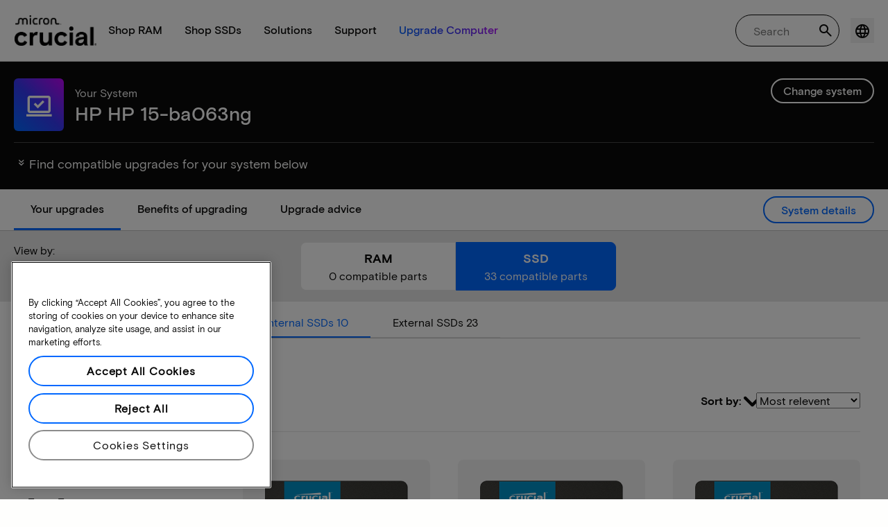

--- FILE ---
content_type: text/html;charset=utf-8
request_url: https://uk.crucial.com/compatible-upgrade-for/hp-compaq/hp-15-ba063ng
body_size: 40155
content:
<!DOCTYPE HTML>

    

    
        
    
<html lang="en">
<head>
          
    
        
    
    
    
    <meta charset="UTF-8"/>
    
    <meta name="template" content="crucial-content-page"/>
    <meta name="viewport" content="width=device-width, initial-scale=1"/>
    
    
    <!-- Call the parent template first to include common links -->
    
    <!-- Canonical link -->
    <script defer="defer" type="text/javascript" src="https://prod-cpg-cloud-uk.crucial.com/.rum/@adobe/helix-rum-js@%5E2/dist/rum-standalone.js"></script>
<link rel="canonical" href="https://uk.crucial.com/compatible-upgrade-for/hp-compaq/hp-15-ba063ng"/>
    
    <!-- Alternate language links -->
    
        <link rel="alternate" hreflang="en-nl" href="https://eu.crucial.com/compatible-upgrade-for/hp-compaq/hp-15-ba063ng"/>
    
        <link rel="alternate" hreflang="en-ie" href="https://eu.crucial.com/compatible-upgrade-for/hp-compaq/hp-15-ba063ng"/>
    
        <link rel="alternate" hreflang="en-gr" href="https://eu.crucial.com/compatible-upgrade-for/hp-compaq/hp-15-ba063ng"/>
    
        <link rel="alternate" hreflang="en-pt" href="https://eu.crucial.com/compatible-upgrade-for/hp-compaq/hp-15-ba063ng"/>
    
        <link rel="alternate" hreflang="es-es" href="https://www.crucial.es/compatible-upgrade-for/hp-compaq/hp-15-ba063ng"/>
    
        <link rel="alternate" hreflang="en-us" href="https://www.crucial.com/compatible-upgrade-for/hp-compaq/hp-15-ba063ng"/>
    
        <link rel="alternate" hreflang="en-gb" href="https://uk.crucial.com/compatible-upgrade-for/hp-compaq/hp-15-ba063ng"/>
    
        <link rel="alternate" hreflang="en-in" href="https://www.crucial.in/compatible-upgrade-for/hp-compaq/hp-15-ba063ng"/>
    
        <link rel="alternate" hreflang="es-mx" href="https://www.crucial.mx/compatible-upgrade-for/hp-compaq/hp-15-ba063ng"/>
    
        <link rel="alternate" hreflang="fr" href="https://www.crucial.fr/compatible-upgrade-for/hp-compaq/hp-15-ba063ng"/>
    
        <link rel="alternate" hreflang="it" href="https://it.crucial.com/compatible-upgrade-for/hp-compaq/hp-15-ba063ng"/>
    
        <link rel="alternate" hreflang="ja" href="https://www.crucial.jp/compatible-upgrade-for/hp-compaq/hp-15-ba063ng"/>
    
        <link rel="alternate" hreflang="ko" href="https://www.crucial.kr/compatible-upgrade-for/hp-compaq/hp-15-ba063ng"/>
    
        <link rel="alternate" hreflang="pt" href="https://br.crucial.com/compatible-upgrade-for/hp-compaq/hp-15-ba063ng"/>
    
        <link rel="alternate" hreflang="zh-cn" href="https://www.crucial.cn/compatible-upgrade-for/hp-compaq/hp-15-ba063ng"/>
    
        <link rel="alternate" hreflang="zh-tw" href="https://www.crucial.tw/compatible-upgrade-for/hp-compaq/hp-15-ba063ng"/>
    
        <link rel="alternate" hreflang="de" href="https://www.crucial.de/compatible-upgrade-for/hp-compaq/hp-15-ba063ng"/>
    
        <link rel="alternate" hreflang="x-default" href="https://uk.crucial.com/compatible-upgrade-for/hp-compaq/hp-15-ba063ng"/>
    

    
    <!-- preconnect to boost subdomain performance -->
    <link rel="dns-prefetch" href="https://prod-cpg-cloud-uk.crucial.com"/>
    <link rel="preconnect" href="https://prod-cpg-cloud-uk.crucial.com" crossorigin="anonymous"/>

    

    
    <link rel="apple-touch-icon" sizes="180x180" href="https://prod-cpg-cloud-uk.crucial.com/content/dam/crucial/favicon/apple-icon-180x180.png"/>
<link rel="icon" type="image/png" sizes="192x192" href="https://prod-cpg-cloud-uk.crucial.com/content/dam/crucial/favicon/android-icon-192x192.png"/>
<link rel="icon" type="image/png" sizes="32x32" href="https://prod-cpg-cloud-uk.crucial.com/content/dam/crucial/favicon/favicon-32x32.png"/> 
<link rel="icon" type="image/png" sizes="16x16" href="https://prod-cpg-cloud-uk.crucial.com/content/dam/crucial/favicon/favicon-16x16.png"/>
<meta name="theme-color" content="#ffffff"/>

    
	<link rel="preload" href="https://prod-cpg-cloud-uk.crucial.com/etc.clientlibs/crucial/cloud/clientlibs/clientlib-site/resources/fonts/MicronBasis-Medium.woff" as="font" type="font/woff" crossorigin="anonymous"/>
<link rel="preload" href="https://prod-cpg-cloud-uk.crucial.com/etc.clientlibs/crucial/cloud/clientlibs/clientlib-site/resources/fonts/MicronBasis-Regular.woff" as="font" type="font/woff" crossorigin="anonymous"/>
<link rel="preload" href="https://prod-cpg-cloud-uk.crucial.com/etc.clientlibs/crucial/cloud/clientlibs/clientlib-site/resources/fonts/MicronBasis-Light.woff" as="font" type="font/woff" crossorigin="anonymous"/>
<link rel="preload" href="https://prod-cpg-cloud-uk.crucial.com/etc.clientlibs/crucial/cloud/clientlibs/clientlib-site/resources/fonts/MicronBasis-Bold.woff" as="font" type="font/woff" crossorigin="anonymous"/>
    
    
    

    

    

<script type="text/javascript">
            if ( !window.CQ_Analytics ) {
                window.CQ_Analytics = {};
            }
            if ( !CQ_Analytics.TestTarget ) {
                CQ_Analytics.TestTarget = {};
            }
            CQ_Analytics.TestTarget.clientCode = 'microntechnology';
            CQ_Analytics.TestTarget.currentPagePath = '\/content\/crucial\/en\u002Dgb\/home\/compatible\u002Dupgrade\u002Dfor';
        </script>
    <script src="https://prod-cpg-cloud-uk.crucial.com/etc.clientlibs/cq/testandtarget/clientlibs/testandtarget/parameters.lc-775c9eb7ff4c48025fbe3d707bcf5f55-lc.min.js"></script>
<script src="https://prod-cpg-cloud-uk.crucial.com/etc.clientlibs/clientlibs/granite/jquery.lc-7842899024219bcbdb5e72c946870b79-lc.min.js"></script>
<script src="https://prod-cpg-cloud-uk.crucial.com/etc.clientlibs/cq/personalization/clientlib/personalization/integrations/commons.lc-5370019fd157d93202ac2d6f771f04b8-lc.min.js"></script>
<script src="https://prod-cpg-cloud-uk.crucial.com/etc.clientlibs/cq/testandtarget/clientlibs/testandtarget/atjs-integration.lc-401aa9ea1dd109fe7762186a74ae6c2b-lc.min.js"></script>


    


        <script type="text/javascript" src="//assets.adobedtm.com/4406f1b3c350/2713920b402d/launch-b776186fd5d6.min.js"></script>


    
    
    <link rel="stylesheet" href="https://prod-cpg-cloud-uk.crucial.com/etc.clientlibs/crucial/cloud/clientlibs/clientlib-dependencies.lc-d41d8cd98f00b204e9800998ecf8427e-lc.min.css" type="text/css">
<link rel="stylesheet" href="https://prod-cpg-cloud-uk.crucial.com/etc.clientlibs/crucial/cloud/clientlibs/clientlib-bootstrap.lc-981016ac483c870612727799a4cad35f-lc.min.css" type="text/css">
<link rel="stylesheet" href="https://prod-cpg-cloud-uk.crucial.com/etc.clientlibs/crucial/cloud/clientlibs/clientlib-site.lc-efb6118374b306d554fb9ec0c504d8df-lc.min.css" type="text/css">


    
    
    <script async src="https://prod-cpg-cloud-uk.crucial.com/etc.clientlibs/core/wcm/components/commons/datalayer/v2/clientlibs/core.wcm.components.commons.datalayer.v2.lc-1e0136bad0acfb78be509234578e44f9-lc.min.js"></script>


    
    <script async src="https://prod-cpg-cloud-uk.crucial.com/etc.clientlibs/core/wcm/components/commons/datalayer/acdl/core.wcm.components.commons.datalayer.acdl.lc-bf921af342fd2c40139671dbf0920a1f-lc.min.js"></script>





    
    
        
    
    <link rel="stylesheet" href="https://prod-cpg-cloud-uk.crucial.com/etc.clientlibs/crucial/cloud/clientlibs/clientlib-base.lc-876dc654da45b582d6ad0a8067f1a831-lc.min.css" type="text/css">





          

    
    
	
		
        
		 
			
				
				
                
								
                              
				
				
                
                
				               
                              
                               
                                
                
                
                
                
                          
			
		
		
		
		
		<meta name="description" content="Find compatible upgrades and system info for HP HP 15-ba063ng. Discover RAM and SSD compatibility, slots, and max capacity."/> 
		<meta name="title" content="HP HP 15-ba063ng | SSD Upgrades | Crucial UK"/>
		<title>HP HP 15-ba063ng | SSD Upgrades | Crucial UK</title>
	
	<meta property="og:url" content="https://uk.crucial.com/compatible-upgrade-for/hp-compaq/hp-15-ba063ng"/>
	<meta property="fb:app_id" content="170855982954686"/>
	<meta property="og:type" content="article"/>
    <meta property="og:title" content="HP HP 15-ba063ng | SSD Upgrades | Crucial UK"/>
	<meta property="og:description" content="Find compatible upgrades and system info for HP HP 15-ba063ng. Discover RAM and SSD compatibility, slots, and max capacity."/>
	<meta property="og:site_name" content="Crucial"/>
	<meta property="og:locale" content="en_GB"/>
	<meta property="og:image" content="https://content.crucial.com/content/dam/crucial/web-ui/social/facebook-like-crucial.jpg"/>
	<meta name="twitter:card" content="summary"/>
	<meta name="twitter:site" content="@CrucialMemory"/>
	<meta name="twitter:title" content="HP HP 15-ba063ng | SSD Upgrades | Crucial UK"/>
	<meta name="twitter:description" content="Find compatible upgrades and system info for HP HP 15-ba063ng. Discover RAM and SSD compatibility, slots, and max capacity."/>
	<meta name="twitter:image" content="https://content.crucial.com/content/dam/crucial/web-ui/social/facebook-like-crucial.jpg"/>
	
	
    
    
    
      
    <script type="application/ld+json">
         {
                "@context": "http://schema.org",
                "@type": "WebPage",
                "url": "https://uk.crucial.com/compatible-upgrade-for/hp-compaq/hp-15-ba063ng",
                "name": "HP HP 15-ba063ng | SSD Upgrades | Crucial UK",
                "description": "Find compatible upgrades and system info for HP HP 15-ba063ng. Discover RAM and SSD compatibility, slots, and max capacity."
         } 
      </script>

	



    

<script>(window.BOOMR_mq=window.BOOMR_mq||[]).push(["addVar",{"rua.upush":"false","rua.cpush":"false","rua.upre":"false","rua.cpre":"false","rua.uprl":"false","rua.cprl":"false","rua.cprf":"false","rua.trans":"","rua.cook":"false","rua.ims":"false","rua.ufprl":"false","rua.cfprl":"false","rua.isuxp":"false","rua.texp":"norulematch","rua.ceh":"false","rua.ueh":"false","rua.ieh.st":"0"}]);</script>
                              <script>!function(e){var n="https://s.go-mpulse.net/boomerang/";if("False"=="True")e.BOOMR_config=e.BOOMR_config||{},e.BOOMR_config.PageParams=e.BOOMR_config.PageParams||{},e.BOOMR_config.PageParams.pci=!0,n="https://s2.go-mpulse.net/boomerang/";if(window.BOOMR_API_key="C82UA-T2TZE-FA9PT-QF29X-922P8",function(){function e(){if(!o){var e=document.createElement("script");e.id="boomr-scr-as",e.src=window.BOOMR.url,e.async=!0,i.parentNode.appendChild(e),o=!0}}function t(e){o=!0;var n,t,a,r,d=document,O=window;if(window.BOOMR.snippetMethod=e?"if":"i",t=function(e,n){var t=d.createElement("script");t.id=n||"boomr-if-as",t.src=window.BOOMR.url,BOOMR_lstart=(new Date).getTime(),e=e||d.body,e.appendChild(t)},!window.addEventListener&&window.attachEvent&&navigator.userAgent.match(/MSIE [67]\./))return window.BOOMR.snippetMethod="s",void t(i.parentNode,"boomr-async");a=document.createElement("IFRAME"),a.src="about:blank",a.title="",a.role="presentation",a.loading="eager",r=(a.frameElement||a).style,r.width=0,r.height=0,r.border=0,r.display="none",i.parentNode.appendChild(a);try{O=a.contentWindow,d=O.document.open()}catch(_){n=document.domain,a.src="javascript:var d=document.open();d.domain='"+n+"';void(0);",O=a.contentWindow,d=O.document.open()}if(n)d._boomrl=function(){this.domain=n,t()},d.write("<bo"+"dy onload='document._boomrl();'>");else if(O._boomrl=function(){t()},O.addEventListener)O.addEventListener("load",O._boomrl,!1);else if(O.attachEvent)O.attachEvent("onload",O._boomrl);d.close()}function a(e){window.BOOMR_onload=e&&e.timeStamp||(new Date).getTime()}if(!window.BOOMR||!window.BOOMR.version&&!window.BOOMR.snippetExecuted){window.BOOMR=window.BOOMR||{},window.BOOMR.snippetStart=(new Date).getTime(),window.BOOMR.snippetExecuted=!0,window.BOOMR.snippetVersion=12,window.BOOMR.url=n+"C82UA-T2TZE-FA9PT-QF29X-922P8";var i=document.currentScript||document.getElementsByTagName("script")[0],o=!1,r=document.createElement("link");if(r.relList&&"function"==typeof r.relList.supports&&r.relList.supports("preload")&&"as"in r)window.BOOMR.snippetMethod="p",r.href=window.BOOMR.url,r.rel="preload",r.as="script",r.addEventListener("load",e),r.addEventListener("error",function(){t(!0)}),setTimeout(function(){if(!o)t(!0)},3e3),BOOMR_lstart=(new Date).getTime(),i.parentNode.appendChild(r);else t(!1);if(window.addEventListener)window.addEventListener("load",a,!1);else if(window.attachEvent)window.attachEvent("onload",a)}}(),"".length>0)if(e&&"performance"in e&&e.performance&&"function"==typeof e.performance.setResourceTimingBufferSize)e.performance.setResourceTimingBufferSize();!function(){if(BOOMR=e.BOOMR||{},BOOMR.plugins=BOOMR.plugins||{},!BOOMR.plugins.AK){var n=""=="true"?1:0,t="",a="c42cwraxzcobk2lqyxsa-f-da5410b4a-clientnsv4-s.akamaihd.net",i="false"=="true"?2:1,o={"ak.v":"39","ak.cp":"1848018","ak.ai":parseInt("1233956",10),"ak.ol":"0","ak.cr":0,"ak.ipv":4,"ak.proto":"http/1.1","ak.rid":"951cd63f","ak.r":44387,"ak.a2":n,"ak.m":"dsca","ak.n":"essl","ak.bpcip":"3.147.238.0","ak.cport":55849,"ak.gh":"23.192.164.21","ak.quicv":"","ak.tlsv":"tls1.3","ak.0rtt":"","ak.0rtt.ed":"","ak.csrc":"-","ak.acc":"bbr","ak.t":"1768998372","ak.ak":"hOBiQwZUYzCg5VSAfCLimQ==5t97MTM/Ojb2AfOsVYtg/HShEedfM0GD2oQA01VwDpGE5RlRayJggUrGlEBDf8HCuL6icWOJQl5TW206l5i6Eur7W/T8gioeV2AbH7/Cshi6M8IFR8xQ16YoiLLPIH+3ehnVOb0X1BNUmQpmL6EgBuF/C8A/l/WVDDrvIAwhZ+D5Epoxm30ZEHR+Z4cLVvvQNwVQ9xFOnOqX6vf0YQsCmGidLGn5imPPhUqlyC6yrWTj6Q8SxFrHikXAWdbA/FAIMUu16WNpxFK3+0LZ/eQGF+PsZOM3gAb5WVfjPtGrp1tN4M0/iuvW8EptPPkFltJNLrCZ03YXLB8awhEmJZ5YJxPbL3TFVIPA+4aTyhsCP44PovqD7GDMTvc3jRM1dLCD9s4iINi1noL3iU1HbraSflsUB4EKHfdAeXLHBVw6bFU=","ak.pv":"12","ak.dpoabenc":"","ak.tf":i};if(""!==t)o["ak.ruds"]=t;var r={i:!1,av:function(n){var t="http.initiator";if(n&&(!n[t]||"spa_hard"===n[t]))o["ak.feo"]=void 0!==e.aFeoApplied?1:0,BOOMR.addVar(o)},rv:function(){var e=["ak.bpcip","ak.cport","ak.cr","ak.csrc","ak.gh","ak.ipv","ak.m","ak.n","ak.ol","ak.proto","ak.quicv","ak.tlsv","ak.0rtt","ak.0rtt.ed","ak.r","ak.acc","ak.t","ak.tf"];BOOMR.removeVar(e)}};BOOMR.plugins.AK={akVars:o,akDNSPreFetchDomain:a,init:function(){if(!r.i){var e=BOOMR.subscribe;e("before_beacon",r.av,null,null),e("onbeacon",r.rv,null,null),r.i=!0}return this},is_complete:function(){return!0}}}}()}(window);</script></head>
<body class="page primarypage basicpage" id="page-058a65dc11" data-cmp-data-layer-enabled>
      <div id="content-page-component" data-component-type="js" data-component="pagecomponent" data-pageprops="{&#34;buyingOptions&#34;:&#34;Buy now&#34;,&#34;assetId&#34;:&#34;1067&#34;,&#34;domain&#34;:&#34;https://prod-cpg-cloud-uk.crucial.com&#34;,&#34;addToCart&#34;:&#34;Add to Cart&#34;,&#34;isPublish&#34;:&#34;true&#34;,&#34;locale&#34;:&#34;en_GB&#34;,&#34;pagePath&#34;:&#34;/content/crucial/en-gb/home/compatible-upgrade-for&#34;,&#34;msrpLabel&#34;:&#34;MSRP&#34;,&#34;currencyCode&#34;:&#34;GBP&#34;,&#34;globalfeaturessettings&#34;:{&#34;msrppricing&#34;:&#34;true&#34;,&#34;buyingoptions&#34;:&#34;true&#34;}}">
        </div>
      <script>
      window.adobeDataLayer = window.adobeDataLayer || [];
      adobeDataLayer.push({
              page: JSON.parse("{\x22page\u002D058a65dc11\x22:{\x22@type\x22:\x22crucial\/components\/structure\/page\x22,\x22repo:modifyDate\x22:\x222025\u002D10\u002D30T15:02:17Z\x22,\x22dc:title\x22:\x22Compatible upgrades\x22,\x22xdm:template\x22:\x22\/conf\/crucial\/settings\/wcm\/templates\/crucial\u002Dcontent\u002Dpage\x22,\x22xdm:language\x22:\x22en\x22,\x22xdm:tags\x22:[],\x22repo:path\x22:\x22\/content\/crucial\/en\u002Dgb\/home\/compatible\u002Dupgrade\u002Dfor.html\x22}}"),
              event:'pageload',
              eventInfo: {
                  path: 'page.page\u002D058a65dc11'
              }
          });
          for(let i=0;i<window['adobeDataLayer'].length;i++){
            if(window['adobeDataLayer'][i]['page']){
              let pageInformation = {
                breadcrumbs : "crucial:en\u002Dgb:home:compatible\u002Dupgrade\u002Dfor",
                hierarchie1: "crucial:en\u002Dgb:home:compatible\u002Dupgrade\u002Dfor",
                internalPageName: "compatible\u002Dupgrade\u002Dfor",
                pageID: "prod\u002Dcpg\u002Dcloud\u002Duk.crucial.com:content:crucial:en\u002Dgb:home:compatible\u002Dupgrade\u002Dfor",
                pageName: "content:crucial:en\u002Dgb:home:compatible\u002Dupgrade\u002Dfor",
                pageShortName: "crucial:[...]:compatible\u002Dupgrade\u002Dfor",
                pageType: "advisor\u002Dresults",
                referringURL: document.referrer,
                rollup: "crucial:en\u002Dgb:home:compatible\u002Dupgrade\u002Dfor",
                server: "prod\u002Dcpg\u002Dcloud\u002Duk.crucial.com",
                tagging: "",
                title: "Compatible upgrades",
                urlShortcut: "",
                destinationURL: "https:\/\/prod\u002Dcpg\u002Dcloud\u002Duk.crucial.com\/content\/crucial\/en\u002Dgb\/home\/compatible\u002Dupgrade\u002Dfor.hp\u002Dcompaq.hp\u002D15\u002Dba063ng.html"              
              };
              
              let categroyInfo = {
                type: "\/conf\/crucial\/settings\/wcm\/templates\/crucial\u002Dcontent\u002Dpage",
                version: "2025\u002D10\u002D30"
              };             
              window['adobeDataLayer'][i]['page'].pageInfo = pageInformation;
              window['adobeDataLayer'][i]['page'].category = categroyInfo;
              break;           
            }        
          }
      </script>
      
             
            




            
<div class="root container responsivegrid">
    <span></span>
    
    <div id="container-fc4aff66dc" class="cmp-container">
        


<div class="aem-Grid aem-Grid--12 aem-Grid--default--12 ">
    
    <div class="experiencefragment aem-GridColumn aem-GridColumn--default--12">


    
</div>
<div class="container responsivegrid aem-GridColumn aem-GridColumn--default--12">
    <span></span>
    
    <div id="container-39512588f7" class="cmp-container">
        


<div class="aem-Grid aem-Grid--12 aem-Grid--default--12 ">
    
    <div class="ghost aem-GridColumn aem-GridColumn--default--12">

</div>
<div class="experiencefragment megamenu-header-sticky-wrapper aem-GridColumn aem-GridColumn--default--12">
<div id="headerMegaMenu" class="cmp-experiencefragment cmp-experiencefragment--header">

    <span></span>
    
    <div id="container-6a72b6cf55" class="cmp-container">
        


<div class="aem-Grid aem-Grid--12 aem-Grid--default--12 ">
    
    <div class="container responsivegrid aem-GridColumn aem-GridColumn--default--12">
    <span></span>
    
    
    
    <div id="container-886393abbc" class="cmp-container">
        
        
        
    </div>

</div>
<div class="container responsivegrid aem-GridColumn aem-GridColumn--default--12">
    <span></span>
    
    
    
    <div id="container-5c052b8f54" class="cmp-container">
        
        <div class="megamenuheader">



<div class='crucial-megamenu ' data-component-type="JS" data-component="navbar-megamenu">
  <div class="cr-container" id='megamenuheader-746387000'>
    <div class='crucial-megamenu__wrapper'>
      <div class='crucial-megamenu__menu-items'>
        <a class="crucial-logo" href='https://uk.crucial.com/' aria-label="crucial-logo"><img src='https://assets.micron.com/adobe/assets/urn:aaid:aem:939b9120-3ee8-4e1d-853f-13b625ed922b/as/crucial-logo.png?image_webp=true' alt='Micron Crucial Logo' fetchpriority="high" width="120" height="44"/></a>
        <nav class="crucial-megamenu__nav-items-wrapper" role="region" aria-label="Left navigation menu with logo, home, and primary navigation links">
          <ul class="crucial-megamenu__nav-items">
            <li class="crucial-megamenu__logo">
              <a href='https://uk.crucial.com/' aria-label="crucial-logo">
                <img src='https://assets.micron.com/adobe/assets/urn:aaid:aem:939b9120-3ee8-4e1d-853f-13b625ed922b/as/crucial-logo.png?image_webp=true' alt='Micron Crucial Logo' aria-label="crucial logo"/>
              </a>
              <i class="cr-icon-closeblack crucial-megamenu__hamburger-closebtn" role="button" tabindex="0" aria-label="Close Drawer/Sidebar"></i>
            </li>
            <li class="crucial-megamenu__home-text">
              <span>Home</span>
            </li>
            <li>
              <div class="primarynavmenu">


<div data-component-type="JS" data-component="primary-menuitem">
    <div class="crucial-megamenu__parent-item" id="primarymenu-750317074">
        <h6 class="crucial-megamenu__item-title">
            Shop RAM
            <i class="cr-icon-chevronright" role="button" tabindex="0" aria-label="chevron right"></i>
        </h6>
        <div class='crucial-megamenu__parent-item__child-item'>
            <div class="crucial-popover-back-wrapper">
                <i class="cr-icon-chevronright popover-back" role="button" tabindex="0" aria-label="chevron left"></i>
                <span> RAM</span>
            </div>
            <div class="crucial-popover-close-wrapper">
                <i class="crucial-popover-icon cr-icon-closeblack popover-close" role="button" tabindex="0" aria-label="Close Popover"></i>
            </div>
            <div data-component-type="JS" data-component="navbar-submenu" class="cr-container">
                <div class="cr-row megamenu-header">
                    <div class="cr-col cr-col-12">
                        <div data-component-type="custom" data-component="custom-link" class="custom-link align-left">
                            <a href="https://uk.crucial.com/catalog/memory" target="_self" class='primary'>
                                <span> Shop all memory</span>
                                <i class="cr-icon-chevronright" role="img" aria-hidden="true"></i>
                              </a>
                        </div>
                    </div>
                </div> 
                <div class="cr-row megamenu-content">
                    <div class="dropdowncolumn cr-col cr-col-12 cr-col-lg-2 category-column">

    

<div data-component-type="JS" data-component="dropdown-column" class="" id="dropdowncolumn-344875075">
	<div>
		<div class="category-title">Shop by type</div>
		<div class="category-list">			
			 <div class="linklist list cmp-header-links">
    

<ul id="listoflinks" data-cmp-data-layer="{&#34;listoflinks&#34;:{&#34;@type&#34;:&#34;/apps/crucial/components/custom/linklist&#34;,&#34;repo:modifyDate&#34;:&#34;2025-11-12T06:58:13Z&#34;}}" class="cmp-list" data-component="linklist" data-component-type="custom">
    <li class="cmp-list__item">
    <a class="cmp-list__item-link" href="https://uk.crucial.com/catalog/memory?moduleType=SODIMM">
        <span class="cmp-list__item-title">Laptop Memory</span>
        
    </a>
    
</li>
    

    <li class="cmp-list__item">
    <a class="cmp-list__item-link" href="https://uk.crucial.com/catalog/memory?moduleType=UDIMM">
        <span class="cmp-list__item-title">Desktop Memory</span>
        
    </a>
    
</li>
    

    <li class="cmp-list__item">
    <a class="cmp-list__item-link" href="https://uk.crucial.com/catalog/memory/server">
        <span class="cmp-list__item-title">Server Memory</span>
        
    </a>
    
</li>
    
</ul>

    

</div>
												
		</div>
	</div>
	
	
	
		
</div></div>
 
                
                    <div class="dropdowncolumn cr-col cr-col-12 cr-col-lg-6 cards-column">

    

<div data-component-type="JS" data-component="dropdown-column" class="" id="dropdowncolumn-344875074">
	
	<div>
		<div class="category-title">Shop by technology</div>
		<div class="cr-row">
			<div class="cr-col cr-col-12 cr-col-lg-6">
				<div class="megamenuteaser teaser megamenu-category-card"><div data-analytics-id="megamenu-teaser-analyticsID" data-component-type='core' data-component='teaserCards' id="megamenuteaser-1eca8b534a" class="cmp-teaser" data-cmp-data-layer="{&#34;megamenuteaser-1eca8b534a&#34;:{&#34;@type&#34;:&#34;/apps/crucial/components/custom/megamenuteaser&#34;,&#34;repo:modifyDate&#34;:&#34;2025-10-13T05:04:01Z&#34;,&#34;dc:title&#34;:&#34;DDR5 RAM&#34;,&#34;dc:description&#34;:&#34;&lt;p>High-speed for multi-core CPUs&lt;/p>\r\n&#34;,&#34;xdm:linkURL&#34;:&#34;https://uk.crucial.com/catalog/memory/ddr5&#34;}}">  
        <div class='cmp-teaser__content'>
            <h6 class="cmp-teaser__title"> 
				<a class="cmp-teaser__link" data-cmp-clickable href="https://uk.crucial.com/catalog/memory/ddr5">DDR5 RAM
				            
				 </a>				
			 </h6>
            
    <div class="cmp-teaser__description"><p>High-speed for multi-core CPUs</p>
</div>

            
        </div>
		<a class="cmp-teaser__link" data-cmp-clickable href="https://uk.crucial.com/catalog/memory/ddr5">
            
    <div class="cmp-teaser__image"><div data-cmp-is="image" data-component-type="JS" data-component="image" data-cmp-src="https://assets.micron.com/adobe/assets/urn:aaid:aem:37163de2-c7ca-408a-95d8-9f07c83ee070/as/ddr5.png?width={.width}&amp;preferwebp=true" data-cmp-filereference="/urn:aaid:aem:37163de2-c7ca-408a-95d8-9f07c83ee070/ddr5.png" data-cmp-hook-image="imageV3" class="cmp-image" itemscope itemtype="http://schema.org/ImageObject">
    
        <picture>
            
            
            
            
            <img src="https://assets.micron.com/adobe/assets/urn:aaid:aem:37163de2-c7ca-408a-95d8-9f07c83ee070/as/ddr5.png?width=1500&preferwebp=true" loading="lazy" class="cmp-image__image" itemprop="contentUrl" alt data-close-label="Close" data-expansion="false"/>
        </picture>
    
    
    
</div>

    
</div>

        </a>
</div>

    
</div>
 
		    </div>
<div class="cr-col cr-col-12 cr-col-lg-6">
				<div class="megamenuteaser teaser megamenu-category-card"><div data-analytics-id="megamenu-teaser-analyticsID" data-component-type='core' data-component='teaserCards' id="megamenuteaser-b6a769b208" class="cmp-teaser" data-cmp-data-layer="{&#34;megamenuteaser-b6a769b208&#34;:{&#34;@type&#34;:&#34;/apps/crucial/components/custom/megamenuteaser&#34;,&#34;repo:modifyDate&#34;:&#34;2025-10-13T05:04:09Z&#34;,&#34;dc:title&#34;:&#34;DDR4 RAM&#34;,&#34;dc:description&#34;:&#34;&lt;p>Maximize your system’s potential&lt;/p>\r\n&#34;,&#34;xdm:linkURL&#34;:&#34;https://uk.crucial.com/catalog/memory/ddr4&#34;}}">  
        <div class='cmp-teaser__content'>
            <h6 class="cmp-teaser__title"> 
				<a class="cmp-teaser__link" data-cmp-clickable href="https://uk.crucial.com/catalog/memory/ddr4">DDR4 RAM
				            
				 </a>				
			 </h6>
            
    <div class="cmp-teaser__description"><p>Maximize your system’s potential</p>
</div>

            
        </div>
		<a class="cmp-teaser__link" data-cmp-clickable href="https://uk.crucial.com/catalog/memory/ddr4">
            
    <div class="cmp-teaser__image"><div data-cmp-is="image" data-component-type="JS" data-component="image" data-cmp-src="https://assets.micron.com/adobe/assets/urn:aaid:aem:13ed39f1-1685-420b-b260-ba81828c88b1/as/ddr4.png?width={.width}&amp;preferwebp=true" data-cmp-filereference="/urn:aaid:aem:13ed39f1-1685-420b-b260-ba81828c88b1/ddr4.png" data-cmp-hook-image="imageV3" class="cmp-image" itemscope itemtype="http://schema.org/ImageObject">
    
        <picture>
            
            
            
            
            <img src="https://assets.micron.com/adobe/assets/urn:aaid:aem:13ed39f1-1685-420b-b260-ba81828c88b1/as/ddr4.png?width=1500&preferwebp=true" loading="lazy" class="cmp-image__image" itemprop="contentUrl" alt data-close-label="Close" data-expansion="false"/>
        </picture>
    
    
    
</div>

    
</div>

        </a>
</div>

    
</div>
 
		    </div>
<div class="cr-col cr-col-12 cr-col-lg-6">
				<div class="megamenuteaser teaser megamenu-category-card"><div data-analytics-id="megamenu-teaser-analyticsID" data-component-type='core' data-component='teaserCards' id="megamenuteaser-ee0361a39b" class="cmp-teaser" data-cmp-data-layer="{&#34;megamenuteaser-ee0361a39b&#34;:{&#34;@type&#34;:&#34;/apps/crucial/components/custom/megamenuteaser&#34;,&#34;repo:modifyDate&#34;:&#34;2025-06-24T09:09:51Z&#34;,&#34;dc:title&#34;:&#34;Pro Series&#34;,&#34;dc:description&#34;:&#34;&lt;p>High-performance right out of the box&lt;/p>\r\n&#34;,&#34;xdm:linkURL&#34;:&#34;https://uk.crucial.com/catalog/memory/crucial-pro-memory&#34;}}">  
        <div class='cmp-teaser__content'>
            <h6 class="cmp-teaser__title"> 
				<a class="cmp-teaser__link" data-cmp-clickable href="https://uk.crucial.com/catalog/memory/crucial-pro-memory">Pro Series
				            
				 </a>				
			 </h6>
            
    <div class="cmp-teaser__description"><p>High-performance right out of the box</p>
</div>

            
        </div>
		<a class="cmp-teaser__link" data-cmp-clickable href="https://uk.crucial.com/catalog/memory/crucial-pro-memory">
            
    <div class="cmp-teaser__image"><div data-cmp-is="image" data-component-type="JS" data-component="image" data-cmp-src="https://prod-cpg-cloud-uk.crucial.com/content/experience-fragments/crucial/en-gb/header/header/master/_jcr_content/root/container_1326097113/megamenuheader/primarynavigationmenu-1/subcolumn-2/teaser-3.coreimg%7B.width%7D.png/1750930824477/crucial-shop-ram-pro-series.png" data-asset-id="9557e0c9-f65c-41b1-8005-c61bb5f3e5bd" data-cmp-filereference="/content/dam/crucial/mega-menu/crucial-shop-ram-pro-series.png" data-cmp-hook-image="imageV3" class="cmp-image" itemscope itemtype="http://schema.org/ImageObject">
    
        <picture>
            
            
            
            
            <img src="https://prod-cpg-cloud-uk.crucial.com/content/experience-fragments/crucial/en-gb/header/header/master/_jcr_content/root/container_1326097113/megamenuheader/primarynavigationmenu-1/subcolumn-2/teaser-3.coreimg.png/1750930824477/crucial-shop-ram-pro-series.png" loading="lazy" class="cmp-image__image" itemprop="contentUrl" alt data-close-label="Close" data-expansion="false"/>
        </picture>
    
    
    
</div>

    
</div>

        </a>
</div>

    
</div>
 
		    </div>
<div class="cr-col cr-col-12 cr-col-lg-6">
				<div class="megamenuteaser teaser megamenu-category-card"><div data-analytics-id="megamenu-teaser-analyticsID" data-component-type='core' data-component='teaserCards' id="megamenuteaser-cf492634a8" class="cmp-teaser" data-cmp-data-layer="{&#34;megamenuteaser-cf492634a8&#34;:{&#34;@type&#34;:&#34;/apps/crucial/components/custom/megamenuteaser&#34;,&#34;repo:modifyDate&#34;:&#34;2025-11-12T06:50:11Z&#34;,&#34;dc:title&#34;:&#34;Crucial Pro Overclocking&#34;,&#34;dc:description&#34;:&#34;&lt;p>Faster gaming unlocked&lt;/p>\r\n&#34;,&#34;xdm:linkURL&#34;:&#34;https://uk.crucial.com/catalog/memory?series=Pro Overclocking&#34;}}">  
        <div class='cmp-teaser__content'>
            <h6 class="cmp-teaser__title"> 
				<a class="cmp-teaser__link" data-cmp-clickable href="https://uk.crucial.com/catalog/memory?series=Pro%20Overclocking">Crucial Pro Overclocking
				            
				 </a>				
			 </h6>
            
    <div class="cmp-teaser__description"><p>Faster gaming unlocked</p>
</div>

            
        </div>
		<a class="cmp-teaser__link" data-cmp-clickable href="https://uk.crucial.com/catalog/memory?series=Pro%20Overclocking">
            
    <div class="cmp-teaser__image"><div data-cmp-is="image" data-component-type="JS" data-component="image" data-cmp-src="https://prod-cpg-cloud-uk.crucial.com/content/experience-fragments/crucial/en-gb/header/header/master/_jcr_content/root/container_1326097113/megamenuheader/primarynavigationmenu-1/subcolumn-2/teaser-4.coreimg%7B.width%7D.png/1762930211374/crucial-shop-ram-pro-overclocking.png" data-asset-id="92c605ce-6028-4bfa-9b27-4e299dddcb7b" data-cmp-filereference="/content/dam/crucial/mega-menu/crucial-shop-ram-pro-overclocking.png" data-cmp-hook-image="imageV3" class="cmp-image" itemscope itemtype="http://schema.org/ImageObject">
    
        <picture>
            
            
            
            
            <img src="https://prod-cpg-cloud-uk.crucial.com/content/experience-fragments/crucial/en-gb/header/header/master/_jcr_content/root/container_1326097113/megamenuheader/primarynavigationmenu-1/subcolumn-2/teaser-4.coreimg.png/1762930211374/crucial-shop-ram-pro-overclocking.png" loading="lazy" class="cmp-image__image" itemprop="contentUrl" alt data-close-label="Close" data-expansion="false"/>
        </picture>
    
    
    
</div>

    
</div>

        </a>
</div>

    
</div>
 
		    </div>

		</div>
	</div>
	
	
		
</div></div>
 
                
                    <div class="dropdowncolumn cr-col cr-col-12 cr-col-lg-4 featured-cards-column">

    

<div data-component-type="JS" data-component="dropdown-column" class="" id="dropdowncolumn-344875073">
	
	
	<div>
			<div class="category-title">Featured products</div>
			<div class="cr-row">
				<div class="cr-col cr-col-12 cr-col-lg-6">
					<div class="megamenuteaser teaser megamenu-featured-products"><div data-analytics-id="megamenu-teaser-analyticsID" data-component-type='core' data-component='teaserCards' id="megamenuteaser-031f4c510f" class="cmp-teaser" data-cmp-data-layer="{&#34;megamenuteaser-031f4c510f&#34;:{&#34;@type&#34;:&#34;/apps/crucial/components/custom/megamenuteaser&#34;,&#34;repo:modifyDate&#34;:&#34;2025-06-24T09:09:51Z&#34;,&#34;dc:title&#34;:&#34;Crucial Pro DDR5-6400 64GB Kit (32GBx2)&#34;,&#34;xdm:linkURL&#34;:&#34;https://uk.crucial.com/memory/ddr5/CP2K32G64C40U5B&#34;}}">  
        <div class='cmp-teaser__content'>
            <p class="cmp-teaser__title"> 
				<a class="cmp-teaser__link" data-cmp-clickable href="https://uk.crucial.com/memory/ddr5/CP2K32G64C40U5B">Crucial Pro DDR5-6400 64GB Kit (32GBx2)
				            
				 </a>				
			 </p>
            
    

            
        </div>
		<a class="cmp-teaser__link" data-cmp-clickable href="https://uk.crucial.com/memory/ddr5/CP2K32G64C40U5B">
            
    <div class="cmp-teaser__image"><div data-cmp-is="image" data-component-type="JS" data-component="image" data-cmp-src="https://prod-cpg-cloud-uk.crucial.com/content/experience-fragments/crucial/en-gb/header/header/master/_jcr_content/root/container_1326097113/megamenuheader/primarynavigationmenu-1/subcolumn-3/teaser-1.coreimg%7B.width%7D.jpeg/1750930824468/crucial-shop-ram-featured-products-ddr5-black.jpeg" data-asset-id="7fd1d8b7-351b-4c03-b589-08825564a148" data-cmp-filereference="/content/dam/crucial/mega-menu/crucial-shop-ram-featured-products-ddr5-black.jpg" data-cmp-hook-image="imageV3" class="cmp-image" itemscope itemtype="http://schema.org/ImageObject">
    
        <picture>
            
            
            
            
            <img src="https://prod-cpg-cloud-uk.crucial.com/content/experience-fragments/crucial/en-gb/header/header/master/_jcr_content/root/container_1326097113/megamenuheader/primarynavigationmenu-1/subcolumn-3/teaser-1.coreimg.jpeg/1750930824468/crucial-shop-ram-featured-products-ddr5-black.jpeg" loading="lazy" class="cmp-image__image" itemprop="contentUrl" alt data-close-label="Close" data-expansion="false"/>
        </picture>
    
    
    
</div>

    
</div>

        </a>
</div>

    
</div>
  
			    </div>
<div class="cr-col cr-col-12 cr-col-lg-6">
					<div class="megamenuteaser teaser megamenu-featured-products"><div data-analytics-id="megamenu-teaser-analyticsID" data-component-type='core' data-component='teaserCards' id="megamenuteaser-ca3b72d1b5" class="cmp-teaser" data-cmp-data-layer="{&#34;megamenuteaser-ca3b72d1b5&#34;:{&#34;@type&#34;:&#34;/apps/crucial/components/custom/megamenuteaser&#34;,&#34;repo:modifyDate&#34;:&#34;2025-06-24T09:09:51Z&#34;,&#34;dc:title&#34;:&#34;Crucial Pro DDR5-6400 64GB Kit (32GBx2)&#34;,&#34;xdm:linkURL&#34;:&#34;https://uk.crucial.com/memory/ddr5/CP2K32G64C40U5W&#34;}}">  
        <div class='cmp-teaser__content'>
            <p class="cmp-teaser__title"> 
				<a class="cmp-teaser__link" data-cmp-clickable href="https://uk.crucial.com/memory/ddr5/CP2K32G64C40U5W">Crucial Pro DDR5-6400 64GB Kit (32GBx2)
				            
				 </a>				
			 </p>
            
    

            
        </div>
		<a class="cmp-teaser__link" data-cmp-clickable href="https://uk.crucial.com/memory/ddr5/CP2K32G64C40U5W">
            
    <div class="cmp-teaser__image"><div data-cmp-is="image" data-component-type="JS" data-component="image" data-cmp-src="https://prod-cpg-cloud-uk.crucial.com/content/experience-fragments/crucial/en-gb/header/header/master/_jcr_content/root/container_1326097113/megamenuheader/primarynavigationmenu-1/subcolumn-3/teaser-2.coreimg%7B.width%7D.jpeg/1750930824536/crucial-shop-ram-featured-products-ddr5-white.jpeg" data-asset-id="d9233123-d47f-437a-8f0d-aa2697ef25c2" data-cmp-filereference="/content/dam/crucial/mega-menu/crucial-shop-ram-featured-products-ddr5-white.jpg" data-cmp-hook-image="imageV3" class="cmp-image" itemscope itemtype="http://schema.org/ImageObject">
    
        <picture>
            
            
            
            
            <img src="https://prod-cpg-cloud-uk.crucial.com/content/experience-fragments/crucial/en-gb/header/header/master/_jcr_content/root/container_1326097113/megamenuheader/primarynavigationmenu-1/subcolumn-3/teaser-2.coreimg.jpeg/1750930824536/crucial-shop-ram-featured-products-ddr5-white.jpeg" loading="lazy" class="cmp-image__image" itemprop="contentUrl" alt data-close-label="Close" data-expansion="false"/>
        </picture>
    
    
    
</div>

    
</div>

        </a>
</div>

    
</div>
  
			    </div>

			</div>
			
	
	</div>
	
		
</div></div>
 
                </div>
                <div class="cr-row megamenu-footer">
                    <div class="cr-col cr-col-12">
                        <div data-component-type="custom" data-component="custom-link" class="custom-link align-center">
                            <a href="https://uk.crucial.com/products/memory" target="_self" class="primary">
                               <span>Explore more</span>
                               <i class="cr-icon-chevronright" role="img" aria-hidden="true"></i>
                            </a>
                        </div> 
                        <div class='teaser cr-rawCss-teaserCard'>
							<div class="megamenuteaser teaser megamenu-featured-products">

    
</div>

                        </div>
                    </div>
                 </div>
            </div>    
        </div>
    </div>
    
	
</div>	
        
 </div>

            </li>
<li>
              <div class="primarynavmenu">


<div data-component-type="JS" data-component="primary-menuitem">
    <div class="crucial-megamenu__parent-item" id="primarymenu-750317075">
        <h6 class="crucial-megamenu__item-title">
            Shop SSDs
            <i class="cr-icon-chevronright" role="button" tabindex="0" aria-label="chevron right"></i>
        </h6>
        <div class='crucial-megamenu__parent-item__child-item'>
            <div class="crucial-popover-back-wrapper">
                <i class="cr-icon-chevronright popover-back" role="button" tabindex="0" aria-label="chevron left"></i>
                <span> Shop SSDs</span>
            </div>
            <div class="crucial-popover-close-wrapper">
                <i class="crucial-popover-icon cr-icon-closeblack popover-close" role="button" tabindex="0" aria-label="Close Popover"></i>
            </div>
            <div data-component-type="JS" data-component="navbar-submenu" class="cr-container">
                <div class="cr-row megamenu-header">
                    <div class="cr-col cr-col-12">
                        <div data-component-type="custom" data-component="custom-link" class="custom-link align-left">
                            <a href="https://uk.crucial.com/catalog/ssd" target="_self" class='primary'>
                                <span> Shop all storage</span>
                                <i class="cr-icon-chevronright" role="img" aria-hidden="true"></i>
                              </a>
                        </div>
                    </div>
                </div> 
                <div class="cr-row megamenu-content">
                    <div class="dropdowncolumn cr-col cr-col-12 cr-col-lg-6 cards-column">

    

<div data-component-type="JS" data-component="dropdown-column" class="" id="dropdowncolumn-638278082">
	
	<div>
		<div class="category-title">Shop by technology</div>
		<div class="cr-row">
			<div class="cr-col cr-col-12 cr-col-lg-6">
				<div class="megamenuteaser teaser megamenu-category-card"><div data-analytics-id="megamenu-teaser-analyticsID" data-component-type='core' data-component='teaserCards' id="megamenuteaser-367f971e38" class="cmp-teaser" data-cmp-data-layer="{&#34;megamenuteaser-367f971e38&#34;:{&#34;@type&#34;:&#34;/apps/crucial/components/custom/megamenuteaser&#34;,&#34;repo:modifyDate&#34;:&#34;2025-06-24T09:09:51Z&#34;,&#34;dc:title&#34;:&#34;NVMe SSDs&#34;,&#34;dc:description&#34;:&#34;&lt;p>Experience blazing-fast performance&lt;/p>\r\n&#34;,&#34;xdm:linkURL&#34;:&#34;https://uk.crucial.com/catalog/ssd/nvme&#34;}}">  
        <div class='cmp-teaser__content'>
            <h6 class="cmp-teaser__title"> 
				<a class="cmp-teaser__link" data-cmp-clickable href="https://uk.crucial.com/catalog/ssd/nvme">NVMe SSDs
				            
				 </a>				
			 </h6>
            
    <div class="cmp-teaser__description"><p>Experience blazing-fast performance</p>
</div>

            
        </div>
		<a class="cmp-teaser__link" data-cmp-clickable href="https://uk.crucial.com/catalog/ssd/nvme">
            
    <div class="cmp-teaser__image"><div data-cmp-is="image" data-component-type="JS" data-component="image" data-cmp-src="https://prod-cpg-cloud-uk.crucial.com/content/experience-fragments/crucial/en-gb/header/header/master/_jcr_content/root/container_1326097113/megamenuheader/primarynavigationmenu-2/subcolumn-1/teaser-1.coreimg%7B.width%7D.png/1750930824476/crucial-shop-sdd-nvme-ssd.png" data-asset-id="5abc6db7-12a3-4b9f-b7d4-f266561100d6" data-cmp-filereference="/content/dam/crucial/mega-menu/crucial-shop-sdd-nvme-ssd.png" data-cmp-hook-image="imageV3" class="cmp-image" itemscope itemtype="http://schema.org/ImageObject">
    
        <picture>
            
            
            
            
            <img src="https://prod-cpg-cloud-uk.crucial.com/content/experience-fragments/crucial/en-gb/header/header/master/_jcr_content/root/container_1326097113/megamenuheader/primarynavigationmenu-2/subcolumn-1/teaser-1.coreimg.png/1750930824476/crucial-shop-sdd-nvme-ssd.png" loading="lazy" class="cmp-image__image" itemprop="contentUrl" alt data-close-label="Close" data-expansion="false"/>
        </picture>
    
    
    
</div>

    
</div>

        </a>
</div>

    
</div>
 
		    </div>
<div class="cr-col cr-col-12 cr-col-lg-6">
				<div class="megamenuteaser teaser megamenu-category-card"><div data-analytics-id="megamenu-teaser-analyticsID" data-component-type='core' data-component='teaserCards' id="megamenuteaser-1ae4150fc3" class="cmp-teaser" data-cmp-data-layer="{&#34;megamenuteaser-1ae4150fc3&#34;:{&#34;@type&#34;:&#34;/apps/crucial/components/custom/megamenuteaser&#34;,&#34;repo:modifyDate&#34;:&#34;2025-06-24T09:09:51Z&#34;,&#34;dc:title&#34;:&#34;SATA SSDs&#34;,&#34;dc:description&#34;:&#34;&lt;p>Reliable and affordable&lt;/p>\r\n&#34;,&#34;xdm:linkURL&#34;:&#34;https://uk.crucial.com/catalog/ssd/sata&#34;}}">  
        <div class='cmp-teaser__content'>
            <h6 class="cmp-teaser__title"> 
				<a class="cmp-teaser__link" data-cmp-clickable href="https://uk.crucial.com/catalog/ssd/sata">SATA SSDs
				            
				 </a>				
			 </h6>
            
    <div class="cmp-teaser__description"><p>Reliable and affordable</p>
</div>

            
        </div>
		<a class="cmp-teaser__link" data-cmp-clickable href="https://uk.crucial.com/catalog/ssd/sata">
            
    <div class="cmp-teaser__image"><div data-cmp-is="image" data-component-type="JS" data-component="image" data-cmp-src="https://prod-cpg-cloud-uk.crucial.com/content/experience-fragments/crucial/en-gb/header/header/master/_jcr_content/root/container_1326097113/megamenuheader/primarynavigationmenu-2/subcolumn-1/teaser-2.coreimg%7B.width%7D.png/1750930836490/crucial-shop-ssd-sata.png" data-asset-id="0fc1ffe4-d728-4004-88e3-25c4507dd814" data-cmp-filereference="/content/dam/crucial/mega-menu/crucial-shop-ssd-sata.png" data-cmp-hook-image="imageV3" class="cmp-image" itemscope itemtype="http://schema.org/ImageObject">
    
        <picture>
            
            
            
            
            <img src="https://prod-cpg-cloud-uk.crucial.com/content/experience-fragments/crucial/en-gb/header/header/master/_jcr_content/root/container_1326097113/megamenuheader/primarynavigationmenu-2/subcolumn-1/teaser-2.coreimg.png/1750930836490/crucial-shop-ssd-sata.png" loading="lazy" class="cmp-image__image" itemprop="contentUrl" alt data-close-label="Close" data-expansion="false"/>
        </picture>
    
    
    
</div>

    
</div>

        </a>
</div>

    
</div>
 
		    </div>
<div class="cr-col cr-col-12 cr-col-lg-6">
				<div class="megamenuteaser teaser megamenu-category-card"><div data-analytics-id="megamenu-teaser-analyticsID" data-component-type='core' data-component='teaserCards' id="megamenuteaser-4302bcaf71" class="cmp-teaser" data-cmp-data-layer="{&#34;megamenuteaser-4302bcaf71&#34;:{&#34;@type&#34;:&#34;/apps/crucial/components/custom/megamenuteaser&#34;,&#34;repo:modifyDate&#34;:&#34;2025-06-24T09:09:51Z&#34;,&#34;dc:title&#34;:&#34;External SSDs&#34;,&#34;dc:description&#34;:&#34;&lt;p>Keep your important files safe&lt;/p>\r\n&#34;,&#34;xdm:linkURL&#34;:&#34;https://uk.crucial.com/catalog/ssd/external&#34;}}">  
        <div class='cmp-teaser__content'>
            <h6 class="cmp-teaser__title"> 
				<a class="cmp-teaser__link" data-cmp-clickable href="https://uk.crucial.com/catalog/ssd/external">External SSDs
				            
				 </a>				
			 </h6>
            
    <div class="cmp-teaser__description"><p>Keep your important files safe</p>
</div>

            
        </div>
		<a class="cmp-teaser__link" data-cmp-clickable href="https://uk.crucial.com/catalog/ssd/external">
            
    <div class="cmp-teaser__image"><div data-cmp-is="image" data-component-type="JS" data-component="image" data-cmp-src="https://prod-cpg-cloud-uk.crucial.com/content/experience-fragments/crucial/en-gb/header/header/master/_jcr_content/root/container_1326097113/megamenuheader/primarynavigationmenu-2/subcolumn-1/teaser-3.coreimg%7B.width%7D.png/1750930836493/crucial-shop-ssd-external.png" data-asset-id="2a7f091b-fcf6-4ce2-819d-07f4ecbe90fe" data-cmp-filereference="/content/dam/crucial/mega-menu/crucial-shop-ssd-external.png" data-cmp-hook-image="imageV3" class="cmp-image" itemscope itemtype="http://schema.org/ImageObject">
    
        <picture>
            
            
            
            
            <img src="https://prod-cpg-cloud-uk.crucial.com/content/experience-fragments/crucial/en-gb/header/header/master/_jcr_content/root/container_1326097113/megamenuheader/primarynavigationmenu-2/subcolumn-1/teaser-3.coreimg.png/1750930836493/crucial-shop-ssd-external.png" loading="lazy" class="cmp-image__image" itemprop="contentUrl" alt data-close-label="Close" data-expansion="false"/>
        </picture>
    
    
    
</div>

    
</div>

        </a>
</div>

    
</div>
 
		    </div>
<div class="cr-col cr-col-12 cr-col-lg-6">
				<div class="megamenuteaser teaser megamenu-category-card"><div data-analytics-id="megamenu-teaser-analyticsID" data-component-type='core' data-component='teaserCards' id="megamenuteaser-2ae96466aa" class="cmp-teaser" data-cmp-data-layer="{&#34;megamenuteaser-2ae96466aa&#34;:{&#34;@type&#34;:&#34;/apps/crucial/components/custom/megamenuteaser&#34;,&#34;repo:modifyDate&#34;:&#34;2025-06-24T09:09:51Z&#34;,&#34;dc:title&#34;:&#34;Enterprise&#34;,&#34;dc:description&#34;:&#34;&lt;p>SSDs for servers and data centers&lt;/p>\r\n&#34;,&#34;xdm:linkURL&#34;:&#34;https://uk.crucial.com/catalog/ssd/server&#34;}}">  
        <div class='cmp-teaser__content'>
            <h6 class="cmp-teaser__title"> 
				<a class="cmp-teaser__link" data-cmp-clickable href="https://uk.crucial.com/catalog/ssd/server">Enterprise
				            
				 </a>				
			 </h6>
            
    <div class="cmp-teaser__description"><p>SSDs for servers and data centers</p>
</div>

            
        </div>
		<a class="cmp-teaser__link" data-cmp-clickable href="https://uk.crucial.com/catalog/ssd/server">
            
    <div class="cmp-teaser__image"><div data-cmp-is="image" data-component-type="JS" data-component="image" data-cmp-src="https://prod-cpg-cloud-uk.crucial.com/content/experience-fragments/crucial/en-gb/header/header/master/_jcr_content/root/container_1326097113/megamenuheader/primarynavigationmenu-2/subcolumn-1/teaser-4.coreimg%7B.width%7D.png/1750930824495/crucial-shop-ssd-enterprise.png" data-asset-id="1e75f65f-ebae-4ae1-af6f-9ef5f19e4e57" data-cmp-filereference="/content/dam/crucial/mega-menu/crucial-shop-ssd-enterprise.png" data-cmp-hook-image="imageV3" class="cmp-image" itemscope itemtype="http://schema.org/ImageObject">
    
        <picture>
            
            
            
            
            <img src="https://prod-cpg-cloud-uk.crucial.com/content/experience-fragments/crucial/en-gb/header/header/master/_jcr_content/root/container_1326097113/megamenuheader/primarynavigationmenu-2/subcolumn-1/teaser-4.coreimg.png/1750930824495/crucial-shop-ssd-enterprise.png" loading="lazy" class="cmp-image__image" itemprop="contentUrl" alt data-close-label="Close" data-expansion="false"/>
        </picture>
    
    
    
</div>

    
</div>

        </a>
</div>

    
</div>
 
		    </div>

		</div>
	</div>
	
	
		
</div></div>
 
                
                    <div class="dropdowncolumn cr-col cr-col-12 cr-col-lg-2 empty-column">

    

<div data-component-type="JS" data-component="dropdown-column" class="" id="dropdowncolumn-638278081">
	
	
	
	
		
</div></div>
 
                
                    <div class="dropdowncolumn cr-col cr-col-12 cr-col-lg-4 featured-cards-column">

    

<div data-component-type="JS" data-component="dropdown-column" class="" id="dropdowncolumn-638278080">
	
	
	<div>
			<div class="category-title">Featured products</div>
			<div class="cr-row">
				<div class="cr-col cr-col-12 cr-col-lg-6">
					<div class="megamenuteaser teaser megamenu-featured-products"><div data-analytics-id="megamenu-teaser-analyticsID" data-component-type='core' data-component='teaserCards' id="megamenuteaser-01ccb001d3" class="cmp-teaser" data-cmp-data-layer="{&#34;megamenuteaser-01ccb001d3&#34;:{&#34;@type&#34;:&#34;/apps/crucial/components/custom/megamenuteaser&#34;,&#34;repo:modifyDate&#34;:&#34;2025-06-24T09:09:51Z&#34;,&#34;dc:title&#34;:&#34;Crucial T705 4TB PCIe Gen5 NVMe M.2 SSD&#34;,&#34;xdm:linkURL&#34;:&#34;https://uk.crucial.com/ssd/t705/CT4000T705SSD5&#34;}}">  
        <div class='cmp-teaser__content'>
            <p class="cmp-teaser__title"> 
				<a class="cmp-teaser__link" data-cmp-clickable href="https://uk.crucial.com/ssd/t705/CT4000T705SSD5">Crucial T705 4TB PCIe Gen5 NVMe M.2 SSD
				            
				 </a>				
			 </p>
            
    

            
        </div>
		<a class="cmp-teaser__link" data-cmp-clickable href="https://uk.crucial.com/ssd/t705/CT4000T705SSD5">
            
    <div class="cmp-teaser__image"><div data-cmp-is="image" data-component-type="JS" data-component="image" data-cmp-src="https://prod-cpg-cloud-uk.crucial.com/content/experience-fragments/crucial/en-gb/header/header/master/_jcr_content/root/container_1326097113/megamenuheader/primarynavigationmenu-2/subcolumn-3/teaser-1.coreimg%7B.width%7D.jpeg/1750930836471/crucial-shop-ssd-featured-products-t705.jpeg" data-asset-id="a0231095-8b20-4630-bc60-4675c903b967" data-cmp-filereference="/content/dam/crucial/mega-menu/crucial-shop-ssd-featured-products-t705.jpg" data-cmp-hook-image="imageV3" class="cmp-image" itemscope itemtype="http://schema.org/ImageObject">
    
        <picture>
            
            
            
            
            <img src="https://prod-cpg-cloud-uk.crucial.com/content/experience-fragments/crucial/en-gb/header/header/master/_jcr_content/root/container_1326097113/megamenuheader/primarynavigationmenu-2/subcolumn-3/teaser-1.coreimg.jpeg/1750930836471/crucial-shop-ssd-featured-products-t705.jpeg" loading="lazy" class="cmp-image__image" itemprop="contentUrl" alt data-close-label="Close" data-expansion="false"/>
        </picture>
    
    
    
</div>

    
</div>

        </a>
</div>

    
</div>
  
			    </div>
<div class="cr-col cr-col-12 cr-col-lg-6">
					<div class="megamenuteaser teaser megamenu-featured-products"><div data-analytics-id="megamenu-teaser-analyticsID" data-component-type='core' data-component='teaserCards' id="megamenuteaser-d91c7cfdbd" class="cmp-teaser" data-cmp-data-layer="{&#34;megamenuteaser-d91c7cfdbd&#34;:{&#34;@type&#34;:&#34;/apps/crucial/components/custom/megamenuteaser&#34;,&#34;repo:modifyDate&#34;:&#34;2025-06-24T09:09:51Z&#34;,&#34;dc:title&#34;:&#34;Crucial X10 Pro 4TB Portable SSD&#34;,&#34;xdm:linkURL&#34;:&#34;https://uk.crucial.com/ssd/x10-pro/CT4000X10PROSSD9&#34;}}">  
        <div class='cmp-teaser__content'>
            <p class="cmp-teaser__title"> 
				<a class="cmp-teaser__link" data-cmp-clickable href="https://uk.crucial.com/ssd/x10-pro/CT4000X10PROSSD9">Crucial X10 Pro 4TB Portable SSD
				            
				 </a>				
			 </p>
            
    

            
        </div>
		<a class="cmp-teaser__link" data-cmp-clickable href="https://uk.crucial.com/ssd/x10-pro/CT4000X10PROSSD9">
            
    <div class="cmp-teaser__image"><div data-cmp-is="image" data-component-type="JS" data-component="image" data-cmp-src="https://prod-cpg-cloud-uk.crucial.com/content/experience-fragments/crucial/en-gb/header/header/master/_jcr_content/root/container_1326097113/megamenuheader/primarynavigationmenu-2/subcolumn-3/teaser-2.coreimg%7B.width%7D.jpeg/1750930836500/crucial-shop-ssd-featured-products-x10.jpeg" data-asset-id="078ebe06-7dba-462e-840c-fa2a957ca9f8" data-cmp-filereference="/content/dam/crucial/mega-menu/crucial-shop-ssd-featured-products-x10.jpg" data-cmp-hook-image="imageV3" class="cmp-image" itemscope itemtype="http://schema.org/ImageObject">
    
        <picture>
            
            
            
            
            <img src="https://prod-cpg-cloud-uk.crucial.com/content/experience-fragments/crucial/en-gb/header/header/master/_jcr_content/root/container_1326097113/megamenuheader/primarynavigationmenu-2/subcolumn-3/teaser-2.coreimg.jpeg/1750930836500/crucial-shop-ssd-featured-products-x10.jpeg" loading="lazy" class="cmp-image__image" itemprop="contentUrl" alt data-close-label="Close" data-expansion="false"/>
        </picture>
    
    
    
</div>

    
</div>

        </a>
</div>

    
</div>
  
			    </div>

			</div>
			
	
	</div>
	
		
</div></div>
 
                </div>
                <div class="cr-row megamenu-footer">
                    <div class="cr-col cr-col-12">
                        <div data-component-type="custom" data-component="custom-link" class="custom-link align-center">
                            <a href="https://uk.crucial.com/products/ssd" target="_self" class="primary">
                               <span>Explore more</span>
                               <i class="cr-icon-chevronright" role="img" aria-hidden="true"></i>
                            </a>
                        </div> 
                        <div class='teaser cr-rawCss-teaserCard'>
							<div class="megamenuteaser teaser megamenu-featured-products">

    
</div>

                        </div>
                    </div>
                 </div>
            </div>    
        </div>
    </div>
    
	
</div>	
        
 </div>

            </li>
<li>
              <div class="primarynavmenu">


<div data-component-type="JS" data-component="primary-menuitem">
    <div class="crucial-megamenu__parent-item" id="primarymenu-750317076">
        <h6 class="crucial-megamenu__item-title">
            Solutions
            <i class="cr-icon-chevronright" role="button" tabindex="0" aria-label="chevron right"></i>
        </h6>
        <div class='crucial-megamenu__parent-item__child-item'>
            <div class="crucial-popover-back-wrapper">
                <i class="cr-icon-chevronright popover-back" role="button" tabindex="0" aria-label="chevron left"></i>
                <span> Solutions</span>
            </div>
            <div class="crucial-popover-close-wrapper">
                <i class="crucial-popover-icon cr-icon-closeblack popover-close" role="button" tabindex="0" aria-label="Close Popover"></i>
            </div>
            <div data-component-type="JS" data-component="navbar-submenu" class="cr-container">
                <div class="cr-row megamenu-header">
                    <div class="cr-col cr-col-12">
                        <div data-component-type="custom" data-component="custom-link" class="custom-link align-left">
                            <a href="https://uk.crucial.com/articles" target="_self" class='primary'>
                                <span> Our solutions</span>
                                <i class="cr-icon-chevronright" role="img" aria-hidden="true"></i>
                              </a>
                        </div>
                    </div>
                </div> 
                <div class="cr-row megamenu-content">
                    <div class="dropdowncolumn cr-col cr-col-12 cr-col-lg-2 category-column">

    

<div data-component-type="JS" data-component="dropdown-column" class="" id="dropdowncolumn-931681089">
	<div>
		<div class="category-title">By use cases</div>
		<div class="category-list">			
			 <div class="linklist list cmp-header-links">
    

<ul id="listoflinks" data-cmp-data-layer="{&#34;listoflinks&#34;:{&#34;@type&#34;:&#34;/apps/crucial/components/custom/linklist&#34;,&#34;repo:modifyDate&#34;:&#34;2025-07-02T17:00:42Z&#34;}}" class="cmp-list" data-component="linklist" data-component-type="custom">
    <li class="cmp-list__item">
    <a class="cmp-list__item-link" href="https://uk.crucial.com/products/creative-starter-pack">
        <span class="cmp-list__item-title">Creatives</span>
        
    </a>
    
</li>
    

    <li class="cmp-list__item">
    <a class="cmp-list__item-link" href="https://uk.crucial.com/products/gaming-products">
        <span class="cmp-list__item-title">Gamers</span>
        
    </a>
    
</li>
    
</ul>

    

</div>
												
		</div>
	</div>
	
	
	
		
</div></div>
 
                
                    <div class="dropdowncolumn cr-col cr-col-12 cr-col-lg-2 category-column">

    

<div data-component-type="JS" data-component="dropdown-column" class="" id="dropdowncolumn-931681088">
	<div>
		<div class="category-title">Memory solutions</div>
		<div class="category-list">			
			 <div class="linklist list cmp-header-links">
    

<ul id="listoflinks" data-cmp-data-layer="{&#34;listoflinks&#34;:{&#34;@type&#34;:&#34;/apps/crucial/components/custom/linklist&#34;,&#34;repo:modifyDate&#34;:&#34;2025-12-09T06:23:01Z&#34;}}" class="cmp-list" data-component="linklist" data-component-type="custom">
    <li class="cmp-list__item">
    <a class="cmp-list__item-link" href="https://uk.crucial.com/products/memory">
        <span class="cmp-list__item-title">Explore all memory</span>
        
    </a>
    
</li>
    

    <li class="cmp-list__item">
    <a class="cmp-list__item-link" href="https://uk.crucial.com/products/memory/desktop-dram">
        <span class="cmp-list__item-title">Desktop Memory</span>
        
    </a>
    
</li>
    

    <li class="cmp-list__item">
    <a class="cmp-list__item-link" href="https://uk.crucial.com/products/memory/laptop-dram">
        <span class="cmp-list__item-title">Laptop Memory</span>
        
    </a>
    
</li>
    

    <li class="cmp-list__item">
    <a class="cmp-list__item-link" href="https://uk.crucial.com/products/memory/server-solutions">
        <span class="cmp-list__item-title">Server Memory</span>
        
    </a>
    
</li>
    
</ul>

    

</div>
												
		</div>
	</div>
	
	
	
		
</div></div>
 
                
                    <div class="dropdowncolumn cr-col cr-col-12 cr-col-lg-2 category-column">

    

<div data-component-type="JS" data-component="dropdown-column" class="" id="dropdowncolumn-931681087">
	<div>
		<div class="category-title">Storage solutions</div>
		<div class="category-list">			
			 <div class="linklist list cmp-header-links">
    

<ul id="listoflinks" data-cmp-data-layer="{&#34;listoflinks&#34;:{&#34;@type&#34;:&#34;/apps/crucial/components/custom/linklist&#34;,&#34;repo:modifyDate&#34;:&#34;2025-11-28T09:35:45Z&#34;}}" class="cmp-list" data-component="linklist" data-component-type="custom">
    <li class="cmp-list__item">
    <a class="cmp-list__item-link" href="https://uk.crucial.com/products/ssd">
        <span class="cmp-list__item-title">Explore all storage</span>
        
    </a>
    
</li>
    

    <li class="cmp-list__item">
    <a class="cmp-list__item-link" href="https://uk.crucial.com/products/ssd/crucial-internal-ssds">
        <span class="cmp-list__item-title">Internal SSDs</span>
        
    </a>
    
</li>
    

    <li class="cmp-list__item">
    <a class="cmp-list__item-link" href="https://uk.crucial.com/products/ssd/portable-ssds">
        <span class="cmp-list__item-title">External SSDs</span>
        
    </a>
    
</li>
    
</ul>

    

</div>
												
		</div>
	</div>
	
	
	
		
</div></div>
 
                
                    <div class="dropdowncolumn cr-col cr-col-12 cr-col-lg-2 empty-column">

    

<div data-component-type="JS" data-component="dropdown-column" class="" id="dropdowncolumn-931681086">
	
	
	
	<div></div>
		
</div></div>
 
                
                    <div class="dropdowncolumn cr-col cr-col-12 cr-col-lg-4 featured-cards-column">

    

<div data-component-type="JS" data-component="dropdown-column" class="" id="dropdowncolumn-931681085">
	
	
	<div>
			<div class="category-title">Top articles</div>
			<div class="cr-row">
				<div class="cr-col cr-col-12 cr-col-lg-6">
					<div class="megamenuteaser teaser megamenu-featured-articles"><div data-analytics-id="megamenu-teaser-analyticsID" data-component-type='core' data-component='teaserCards' id="megamenuteaser-f2f6cb3fee" class="cmp-teaser" data-cmp-data-layer="{&#34;megamenuteaser-f2f6cb3fee&#34;:{&#34;@type&#34;:&#34;/apps/crucial/components/custom/megamenuteaser&#34;,&#34;repo:modifyDate&#34;:&#34;2025-06-24T09:09:52Z&#34;,&#34;dc:title&#34;:&#34;How to build your own PC&#34;,&#34;xdm:linkURL&#34;:&#34;https://uk.crucial.com/articles/pc-builders/how-to-build-a-computer&#34;}}">  
        <div class='cmp-teaser__content'>
            <p class="cmp-teaser__title"> 
				<a class="cmp-teaser__link" data-cmp-clickable href="https://uk.crucial.com/articles/pc-builders/how-to-build-a-computer">How to build your own PC
				            
				 </a>				
			 </p>
            
    

            
        </div>
		<a class="cmp-teaser__link" data-cmp-clickable href="https://uk.crucial.com/articles/pc-builders/how-to-build-a-computer">
            
    <div class="cmp-teaser__image"><div data-cmp-is="image" data-component-type="JS" data-component="image" data-cmp-src="https://prod-cpg-cloud-uk.crucial.com/content/experience-fragments/crucial/en-gb/header/header/master/_jcr_content/root/container_1326097113/megamenuheader/primarynavigationmenu-3/subcolumn-5/teaser-1.coreimg%7B.width%7D.jpeg/1750930836486/crucial-solutions-top-article-build-your-pc.jpeg" data-asset-id="f91d297b-6e83-4de9-ada9-9205addc1788" data-cmp-filereference="/content/dam/crucial/mega-menu/crucial-solutions-top-article-build-your-pc.jpg" data-cmp-hook-image="imageV3" class="cmp-image" itemscope itemtype="http://schema.org/ImageObject">
    
        <picture>
            
            
            
            
            <img src="https://prod-cpg-cloud-uk.crucial.com/content/experience-fragments/crucial/en-gb/header/header/master/_jcr_content/root/container_1326097113/megamenuheader/primarynavigationmenu-3/subcolumn-5/teaser-1.coreimg.jpeg/1750930836486/crucial-solutions-top-article-build-your-pc.jpeg" loading="lazy" class="cmp-image__image" itemprop="contentUrl" alt data-close-label="Close" data-expansion="false"/>
        </picture>
    
    
    
</div>

    
</div>

        </a>
</div>

    
</div>
  
			    </div>
<div class="cr-col cr-col-12 cr-col-lg-6">
					<div class="megamenuteaser teaser megamenu-featured-articles"><div data-analytics-id="megamenu-teaser-analyticsID" data-component-type='core' data-component='teaserCards' id="megamenuteaser-99efb7752e" class="cmp-teaser" data-cmp-data-layer="{&#34;megamenuteaser-99efb7752e&#34;:{&#34;@type&#34;:&#34;/apps/crucial/components/custom/megamenuteaser&#34;,&#34;repo:modifyDate&#34;:&#34;2025-06-24T09:09:52Z&#34;,&#34;dc:title&#34;:&#34;What is a portable SSD?&#34;,&#34;xdm:linkURL&#34;:&#34;https://uk.crucial.com/articles/external-ssd/what-is-a-portable-ssd&#34;}}">  
        <div class='cmp-teaser__content'>
            <p class="cmp-teaser__title"> 
				<a class="cmp-teaser__link" data-cmp-clickable href="https://uk.crucial.com/articles/external-ssd/what-is-a-portable-ssd">What is a portable SSD?
				            
				 </a>				
			 </p>
            
    

            
        </div>
		<a class="cmp-teaser__link" data-cmp-clickable href="https://uk.crucial.com/articles/external-ssd/what-is-a-portable-ssd">
            
    <div class="cmp-teaser__image"><div data-cmp-is="image" data-component-type="JS" data-component="image" data-cmp-src="https://prod-cpg-cloud-uk.crucial.com/content/experience-fragments/crucial/en-gb/header/header/master/_jcr_content/root/container_1326097113/megamenuheader/primarynavigationmenu-3/subcolumn-5/teaser-2.coreimg%7B.width%7D.jpeg/1750930836595/crucial-solutions-top-article-portable-ssd.jpeg" data-asset-id="00df0458-6819-43a5-9cc0-4388f4bcc86d" data-cmp-filereference="/content/dam/crucial/mega-menu/crucial-solutions-top-article-portable-ssd.jpg" data-cmp-hook-image="imageV3" class="cmp-image" itemscope itemtype="http://schema.org/ImageObject">
    
        <picture>
            
            
            
            
            <img src="https://prod-cpg-cloud-uk.crucial.com/content/experience-fragments/crucial/en-gb/header/header/master/_jcr_content/root/container_1326097113/megamenuheader/primarynavigationmenu-3/subcolumn-5/teaser-2.coreimg.jpeg/1750930836595/crucial-solutions-top-article-portable-ssd.jpeg" loading="lazy" class="cmp-image__image" itemprop="contentUrl" alt data-close-label="Close" data-expansion="false"/>
        </picture>
    
    
    
</div>

    
</div>

        </a>
</div>

    
</div>
  
			    </div>

			</div>
			<div class="view-all-link">
				<div data-component-type="custom" data-component="custom-link" class="custom-link align-right">
						<a href="https://uk.crucial.com/articles" target="_self" class='primary'> <span>View all articles</span> <i class="cr-icon-chevronright" role="img" aria-hidden="true"></i> </a>
				</div>
			</div>
	
	</div>
	
		
</div></div>
 
                </div>
                <div class="cr-row megamenu-footer">
                    <div class="cr-col cr-col-12">
                         
                        <div class='teaser cr-rawCss-teaserCard'>
							<div class="megamenuteaser teaser megamenu-banner megamenu-banner-chevron">

    
</div>

                        </div>
                    </div>
                 </div>
            </div>    
        </div>
    </div>
    
	
</div>	
        
 </div>

            </li>
<li>
              <div class="primarynavmenu">


<div data-component-type="JS" data-component="primary-menuitem">
    <div class="crucial-megamenu__parent-item" id="primarymenu-750317077">
        <h6 class="crucial-megamenu__item-title">
            Support
            <i class="cr-icon-chevronright" role="button" tabindex="0" aria-label="chevron right"></i>
        </h6>
        <div class='crucial-megamenu__parent-item__child-item'>
            <div class="crucial-popover-back-wrapper">
                <i class="cr-icon-chevronright popover-back" role="button" tabindex="0" aria-label="chevron left"></i>
                <span> Support</span>
            </div>
            <div class="crucial-popover-close-wrapper">
                <i class="crucial-popover-icon cr-icon-closeblack popover-close" role="button" tabindex="0" aria-label="Close Popover"></i>
            </div>
            <div data-component-type="JS" data-component="navbar-submenu" class="cr-container">
                <div class="cr-row megamenu-header">
                    <div class="cr-col cr-col-12">
                        <div data-component-type="custom" data-component="custom-link" class="custom-link align-left">
                            <a href="https://uk.crucial.com/support" target="_self" class='primary'>
                                <span> Support center</span>
                                <i class="cr-icon-chevronright" role="img" aria-hidden="true"></i>
                              </a>
                        </div>
                    </div>
                </div> 
                <div class="cr-row megamenu-content">
                    <div class="dropdowncolumn cr-col cr-col-12 cr-col-lg-2 category-column">

    

<div data-component-type="JS" data-component="dropdown-column" class="" id="dropdowncolumn-1225084096">
	<div>
		<div class="category-title">Customer service</div>
		<div class="category-list">			
			 <div class="linklist list cmp-header-links">
    

<ul id="listoflinks" data-cmp-data-layer="{&#34;listoflinks&#34;:{&#34;@type&#34;:&#34;/apps/crucial/components/custom/linklist&#34;,&#34;repo:modifyDate&#34;:&#34;2025-12-15T11:11:39Z&#34;}}" class="cmp-list" data-component="linklist" data-component-type="custom">
    <li class="cmp-list__item">
    <a class="cmp-list__item-link" href="https://uk.crucial.com/support/contact">
        <span class="cmp-list__item-title">Contact support</span>
        
    </a>
    
</li>
    

    <li class="cmp-list__item">
    <a class="cmp-list__item-link" href="https://uk.crucial.com/warranty-home">
        <span class="cmp-list__item-title">Warranty</span>
        
    </a>
    
</li>
    
</ul>

    

</div>
												
		</div>
	</div>
	
	
	
		
</div></div>
 
                
                    <div class="dropdowncolumn cr-col cr-col-12 cr-col-lg-2 category-column">

    

<div data-component-type="JS" data-component="dropdown-column" class="" id="dropdowncolumn-1225084095">
	<div>
		<div class="category-title">Self help</div>
		<div class="category-list">			
			 <div class="linklist list cmp-header-links">
    

<ul id="listoflinks" data-cmp-data-layer="{&#34;listoflinks&#34;:{&#34;@type&#34;:&#34;/apps/crucial/components/custom/linklist&#34;,&#34;repo:modifyDate&#34;:&#34;2025-06-24T09:09:51Z&#34;}}" class="cmp-list" data-component="linklist" data-component-type="custom">
    <li class="cmp-list__item">
    <a class="cmp-list__item-link" href="https://uk.crucial.com/articles/about-memory/how-to-upgrade-desktop-memory">
        <span class="cmp-list__item-title">Memory installation guide</span>
        
    </a>
    
</li>
    

    <li class="cmp-list__item">
    <a class="cmp-list__item-link" href="https://uk.crucial.com/support/ssd/ssd-install">
        <span class="cmp-list__item-title">Storage installation guide</span>
        
    </a>
    
</li>
    

    <li class="cmp-list__item">
    <a class="cmp-list__item-link" href="https://uk.crucial.com/support/articles-faq-memory">
        <span class="cmp-list__item-title">Memory articles</span>
        
    </a>
    
</li>
    

    <li class="cmp-list__item">
    <a class="cmp-list__item-link" href="https://uk.crucial.com/support/articles-faq-ssd">
        <span class="cmp-list__item-title">Storage articles</span>
        
    </a>
    
</li>
    

    <li class="cmp-list__item">
    <a class="cmp-list__item-link" href="https://uk.crucial.com/support/articles-faq-customer-service">
        <span class="cmp-list__item-title">Articles &amp; FAQ’s</span>
        
    </a>
    
</li>
    
</ul>

    

</div>
												
		</div>
	</div>
	
	
	
		
</div></div>
 
                
                    <div class="dropdowncolumn cr-col cr-col-12 cr-col-lg-2 category-column">

    

<div data-component-type="JS" data-component="dropdown-column" class="" id="dropdowncolumn-1225084094">
	<div>
		<div class="category-title">Resources</div>
		<div class="category-list">			
			 <div class="linklist list cmp-header-links">
    

<ul id="listoflinks" data-cmp-data-layer="{&#34;listoflinks&#34;:{&#34;@type&#34;:&#34;/apps/crucial/components/custom/linklist&#34;,&#34;repo:modifyDate&#34;:&#34;2025-06-24T09:09:51Z&#34;}}" class="cmp-list" data-component="linklist" data-component-type="custom">
    <li class="cmp-list__item">
    <a class="cmp-list__item-link" href="https://uk.crucial.com/support/ssd-support">
        <span class="cmp-list__item-title">Firmware updates</span>
        
    </a>
    
</li>
    

    <li class="cmp-list__item">
    <a class="cmp-list__item-link" href="https://www.acronis.com/en-sg/promotion/CrucialHD-download/">
        <span class="cmp-list__item-title">Acronis data transfer</span>
        
    </a>
    
</li>
    

    <li class="cmp-list__item">
    <a class="cmp-list__item-link" href="https://uk.crucial.com/support/storage-executive">
        <span class="cmp-list__item-title">Storage executive</span>
        
    </a>
    
</li>
    
</ul>

    

</div>
												
		</div>
	</div>
	
	
	
		
</div></div>
 
                
                    <div class="dropdowncolumn cr-col cr-col-12 cr-col-lg-2 empty-column">

    

<div data-component-type="JS" data-component="dropdown-column" class="" id="dropdowncolumn-1225084093">
	
	
	
	<div></div>
		
</div></div>
 
                
                    <div class="dropdowncolumn cr-col cr-col-12 cr-col-lg-4 featured-cards-column">

    

<div data-component-type="JS" data-component="dropdown-column" class="" id="dropdowncolumn-1225084092">
	
	
	<div>
			<div class="category-title">Top articles</div>
			<div class="cr-row">
				<div class="cr-col cr-col-12 cr-col-lg-6">
					<div class="megamenuteaser teaser megamenu-featured-articles"><div data-analytics-id="megamenu-teaser-analyticsID" data-component-type='core' data-component='teaserCards' id="megamenuteaser-ea19259ce1" class="cmp-teaser" data-cmp-data-layer="{&#34;megamenuteaser-ea19259ce1&#34;:{&#34;@type&#34;:&#34;/apps/crucial/components/custom/megamenuteaser&#34;,&#34;repo:modifyDate&#34;:&#34;2025-06-24T09:09:52Z&#34;,&#34;dc:title&#34;:&#34;How to Initialize Your SSD for Windows&#34;,&#34;xdm:linkURL&#34;:&#34;https://uk.crucial.com/support/articles-faq-ssd/initialize-ssd-windows&#34;}}">  
        <div class='cmp-teaser__content'>
            <p class="cmp-teaser__title"> 
				<a class="cmp-teaser__link" data-cmp-clickable href="https://uk.crucial.com/support/articles-faq-ssd/initialize-ssd-windows">How to Initialize Your SSD for Windows
				            
				 </a>				
			 </p>
            
    

            
        </div>
		<a class="cmp-teaser__link" data-cmp-clickable href="https://uk.crucial.com/support/articles-faq-ssd/initialize-ssd-windows">
            
    <div class="cmp-teaser__image"><div data-cmp-is="image" data-component-type="JS" data-component="image" data-cmp-src="https://prod-cpg-cloud-uk.crucial.com/content/experience-fragments/crucial/en-gb/header/header/master/_jcr_content/root/container_1326097113/megamenuheader/primarynavigationmenu-4/subcolumn-5/teaser-1.coreimg%7B.width%7D.jpeg/1750930822900/crucial-support-top-article-ssd-for-windows.jpeg" data-asset-id="24b25c26-9e5e-4510-aeee-34fed76414a3" data-cmp-filereference="/content/dam/crucial/mega-menu/crucial-support-top-article-ssd-for-windows.jpg" data-cmp-hook-image="imageV3" class="cmp-image" itemscope itemtype="http://schema.org/ImageObject">
    
        <picture>
            
            
            
            
            <img src="https://prod-cpg-cloud-uk.crucial.com/content/experience-fragments/crucial/en-gb/header/header/master/_jcr_content/root/container_1326097113/megamenuheader/primarynavigationmenu-4/subcolumn-5/teaser-1.coreimg.jpeg/1750930822900/crucial-support-top-article-ssd-for-windows.jpeg" loading="lazy" class="cmp-image__image" itemprop="contentUrl" alt data-close-label="Close" data-expansion="false"/>
        </picture>
    
    
    
</div>

    
</div>

        </a>
</div>

    
</div>
  
			    </div>
<div class="cr-col cr-col-12 cr-col-lg-6">
					<div class="megamenuteaser teaser megamenu-featured-articles"><div data-analytics-id="megamenu-teaser-analyticsID" data-component-type='core' data-component='teaserCards' id="megamenuteaser-071e7e3d2a" class="cmp-teaser" data-cmp-data-layer="{&#34;megamenuteaser-071e7e3d2a&#34;:{&#34;@type&#34;:&#34;/apps/crucial/components/custom/megamenuteaser&#34;,&#34;repo:modifyDate&#34;:&#34;2025-06-24T09:09:52Z&#34;,&#34;dc:title&#34;:&#34;What are memory timings?&#34;,&#34;xdm:linkURL&#34;:&#34;https://uk.crucial.com/support/articles-faq-memory/what-are-memory-timings&#34;}}">  
        <div class='cmp-teaser__content'>
            <p class="cmp-teaser__title"> 
				<a class="cmp-teaser__link" data-cmp-clickable href="https://uk.crucial.com/support/articles-faq-memory/what-are-memory-timings">What are memory timings?
				            
				 </a>				
			 </p>
            
    

            
        </div>
		<a class="cmp-teaser__link" data-cmp-clickable href="https://uk.crucial.com/support/articles-faq-memory/what-are-memory-timings">
            
    <div class="cmp-teaser__image"><div data-cmp-is="image" data-component-type="JS" data-component="image" data-cmp-src="https://prod-cpg-cloud-uk.crucial.com/content/experience-fragments/crucial/en-gb/header/header/master/_jcr_content/root/container_1326097113/megamenuheader/primarynavigationmenu-4/subcolumn-5/teaser-2.coreimg%7B.width%7D.jpeg/1750930836590/crucial-support-top-article-memory-timings.jpeg" data-asset-id="6cdf6fad-8813-41da-9206-49cae8cdf10b" data-cmp-filereference="/content/dam/crucial/mega-menu/crucial-support-top-article-memory-timings.jpg" data-cmp-hook-image="imageV3" class="cmp-image" itemscope itemtype="http://schema.org/ImageObject">
    
        <picture>
            
            
            
            
            <img src="https://prod-cpg-cloud-uk.crucial.com/content/experience-fragments/crucial/en-gb/header/header/master/_jcr_content/root/container_1326097113/megamenuheader/primarynavigationmenu-4/subcolumn-5/teaser-2.coreimg.jpeg/1750930836590/crucial-support-top-article-memory-timings.jpeg" loading="lazy" class="cmp-image__image" itemprop="contentUrl" alt data-close-label="Close" data-expansion="false"/>
        </picture>
    
    
    
</div>

    
</div>

        </a>
</div>

    
</div>
  
			    </div>

			</div>
			<div class="view-all-link">
				<div data-component-type="custom" data-component="custom-link" class="custom-link align-right">
						<a href="https://uk.crucial.com/articles" target="_self" class='primary'> <span>View all articles</span> <i class="cr-icon-chevronright" role="img" aria-hidden="true"></i> </a>
				</div>
			</div>
	
	</div>
	
		
</div></div>
 
                </div>
                <div class="cr-row megamenu-footer">
                    <div class="cr-col cr-col-12">
                         
                        <div class='teaser cr-rawCss-teaserCard'>
							<div class="megamenuteaser teaser megamenu-featured-products">

    
</div>

                        </div>
                    </div>
                 </div>
            </div>    
        </div>
    </div>
    
	
</div>	
        
 </div>

            </li>
<li>
              <div class="primarynavmenu crucial-megamenu__item-gradient-color">


<div data-component-type="JS" data-component="primary-menuitem">
    
    
	<div class="crucial-megamenu__parent-item crucial-megamenu__parent-item--upgrade-computer is-external-link-on-mobile" id="primarymenu-750317078" data-altlabel="My Computer" data-redirecturl="https://uk.crucial.com/upgrades" data-redirecttarget="_blank">
		   <h6 class="crucial-megamenu__item-title">
	            <span>Upgrade Computer</span>
	            <i class="cr-icon-chevronright" role="button" tabindex="0" aria-label="chevron right"></i>
	        </h6>
	        <div class='crucial-megamenu__parent-item__child-item'>
			    <div class="crucial-popover-back-wrapper">
	                <i class="cr-icon-chevronright popover-back" role="button" tabindex="0" aria-label="chevron left"></i>
	                <span> My Computer</span>
	            </div>
	            <div class="crucial-popover-close-wrapper">
	                <i class="crucial-popover-icon cr-icon-closeblack popover-close" role="button" tabindex="0" aria-label="Close Popover"></i>
	            </div>
				<div>
					<div class="dropdowncolumn">

    

<div data-component-type="JS" data-component="dropdown-column" class="" id="dropdowncolumn-1518487103">
	
	
	
	
	<div>
		<div class="upgradecomputerwidget">
<div data-component-type="JS" data-component="upgrade-computer" class="cr-upgrade-computer-megamenu-tab" data-subtitle-for-mac="Find a compatible memory or storage upgrade" id="upgradecomputerwidget-802033943">
    <div class="cr-container">
        <section class="cr-upgrade-computer-section">
            <div class="cr-upgrade-computer-panel-header">
                <h4 class="h4 panel-title">Upgrade my computer</h4>
                <p class="panel-subtitle">Find a compatible memory or storage upgrade with two great options!</p>
            </div>
            <div class="cr-upgrade-computer-panel-content">
                  <div class="panel-content-card ">
                     <div class="megamenuteaser teaser upgrade-computer"><div data-analytics-id="megamenu-teaser-analyticsID" data-component-type='core' data-component='teaserCards' id="megamenuteaser-d26e4202e5" class="cmp-teaser" data-cmp-data-layer="{&#34;megamenuteaser-d26e4202e5&#34;:{&#34;@type&#34;:&#34;/apps/crucial/components/custom/megamenuteaser&#34;,&#34;repo:modifyDate&#34;:&#34;2025-06-24T09:09:52Z&#34;,&#34;dc:title&#34;:&#34;Upgrade Selector&#34;,&#34;dc:description&#34;:&#34;&lt;p>A guided selection to find your system&lt;/p>\r\n&#34;}}">  
        <div class='cmp-teaser__content'>
            <h2 class="cmp-teaser__title"> 
				Upgrade Selector
				            
				 				
			 </h2>
            
    <div class="cmp-teaser__description"><p>A guided selection to find your system</p>
</div>

            <div class="cmp-teaser__action-container megamenu-teaser">
                <div data-component-type="custom" data-component="custom-link" class="custom-link align-left" data-initialized="true">
                    <a class="cmp-teaser__action-link" id="megamenuteaser-d26e4202e5-cta-f5c1077ae0" type="button" href="https://uk.crucial.com/upgrades">Select your computer
                        
                            <div class="banner-chevron-cta-icon">
                                <i class="cr-icon-chevronright" aria-label="chevron right"></i>
                            </div>
                        
                        
                    </a>
                </div>
            </div>
        </div>
		
            
    <div class="cmp-teaser__image"><div data-cmp-is="image" data-component-type="JS" data-component="image" data-cmp-src="https://prod-cpg-cloud-uk.crucial.com/content/experience-fragments/crucial/en-gb/header/header/master/_jcr_content/root/container_1326097113/megamenuheader/primarynavigationmenu-5/subcolumn-1/upgradecomputer/teaser-1.coreimg%7B.width%7D.svg/1750930839485/upgrade.svg" data-asset-id="de259cd5-9ba4-4822-b192-5970695995e2" data-cmp-filereference="/content/dam/crucial/mega-menu/upgrade.svg" data-cmp-hook-image="imageV3" class="cmp-image" itemscope itemtype="http://schema.org/ImageObject">
    
        <picture>
            
            
            
            
            <img src="https://prod-cpg-cloud-uk.crucial.com/content/experience-fragments/crucial/en-gb/header/header/master/_jcr_content/root/container_1326097113/megamenuheader/primarynavigationmenu-5/subcolumn-1/upgradecomputer/teaser-1.coreimg.svg/1750930839485/upgrade.svg" loading="lazy" class="cmp-image__image" itemprop="contentUrl" alt data-close-label="Close" data-expansion="false"/>
        </picture>
    
    
    
</div>

    
</div>

        
</div>

    
</div>
                     
                  </div>
<div class="panel-content-card cr-system-scanner-other-than-mac">
                     <div class="megamenuteaser teaser upgrade-computer"><div data-analytics-id="megamenu-teaser-analyticsID" data-component-type='core' data-component='teaserCards' id="megamenuteaser-d8ffbe74bf" class="cmp-teaser" data-cmp-data-layer="{&#34;megamenuteaser-d8ffbe74bf&#34;:{&#34;@type&#34;:&#34;/apps/crucial/components/custom/megamenuteaser&#34;,&#34;repo:modifyDate&#34;:&#34;2025-06-24T09:09:52Z&#34;,&#34;dc:title&#34;:&#34;System Scanner&#34;,&#34;dc:description&#34;:&#34;&lt;p>A safe and easy way to find your compatible upgrades&lt;/p>\r\n&#34;}}">  
        <div class='cmp-teaser__content'>
            <h2 class="cmp-teaser__title"> 
				System Scanner
				            
				 				
			 </h2>
            
    <div class="cmp-teaser__description"><p>A safe and easy way to find your compatible upgrades</p>
</div>

            <div class="cmp-teaser__action-container megamenu-teaser">
                <div data-component-type="custom" data-component="custom-link" class="custom-link align-left" data-initialized="true">
                    <a class="cmp-teaser__action-link" id="megamenuteaser-d8ffbe74bf-cta-2f19894d55" type="button" href="#Run-scan-id">Run scan
                        
                            <div class="banner-chevron-cta-icon">
                                <i class="cr-icon-chevronright" aria-label="chevron right"></i>
                            </div>
                        
                        
                    </a>
                </div>
            
                <div data-component-type="custom" data-component="custom-link" class="custom-link align-left" data-initialized="true">
                    <a class="cmp-teaser__action-link" id="megamenuteaser-d8ffbe74bf-cta-70668f5b2f" href="https://uk.crucial.com/store/systemscanner">Explore
                        
                        
                            <i class="cr-icon-chevronright" role="img" aria-hidden="true" aria-label="chevron right"></i>
                        
                    </a>
                </div>
            </div>
        </div>
		
            
    <div class="cmp-teaser__image"><div data-cmp-is="image" data-component-type="JS" data-component="image" data-cmp-src="https://prod-cpg-cloud-uk.crucial.com/content/experience-fragments/crucial/en-gb/header/header/master/_jcr_content/root/container_1326097113/megamenuheader/primarynavigationmenu-5/subcolumn-1/upgradecomputer/teaser-2.coreimg%7B.width%7D.svg/1750950555335/crucial-cuf-model-scanner.svg" data-asset-id="15b0c3a0-a835-4ed1-8763-a621cbf18ac1" data-cmp-filereference="/content/dam/crucial/Compitable-Upgrade-For/crucial-cuf-model-Scanner.svg" data-cmp-hook-image="imageV3" class="cmp-image" itemscope itemtype="http://schema.org/ImageObject">
    
        <picture>
            
            
            
            
            <img src="https://prod-cpg-cloud-uk.crucial.com/content/experience-fragments/crucial/en-gb/header/header/master/_jcr_content/root/container_1326097113/megamenuheader/primarynavigationmenu-5/subcolumn-1/upgradecomputer/teaser-2.coreimg.svg/1750950555335/crucial-cuf-model-scanner.svg" loading="lazy" class="cmp-image__image" itemprop="contentUrl" alt data-close-label="Close" data-expansion="false"/>
        </picture>
    
    
    
</div>

    
</div>

        
</div>

    
</div>
                     
                  </div>
            
            </div>
        </section>
    </div>
</div>
</div>

		<div class="selecteddevicewidget">
<div data-component-type="JS" data-component="my-computer" class="cr-my-computer-megamenu-tab" id="selecteddevicewidget-1782482805">
    <div class="cr-container">
        <section class="cr-section cr-my-computer-section">
            <div class="cr-my-computer-product-selector-section">
                

    


<div class="cr-my-computer-models-section" id="productSelector-1718222410">
        <div class="cr-my-computer-models-section-header">
            <h5 class="h5 heading">Currently shopping for</h5>
            <button class="cr-text-black" id="clearAll">
                <i class="cr-icon-delete"></i>Clear all
            </button>
        </div>

        <fieldset class="cr-my-computer-models-section-body" role="radiogroup"></fieldset>

        <div class="cr-my-computer-models-section-footer section-flex">
            <div data-component-type="custom" data-component="custom-link" class="custom-link align-left" data-initialized="true">
                <a class="primary" id="seeCompatibleProducts">
                    <span>See compatible products</span>
                    <i class="cr-icon-chevronright" role="img" aria-hidden="true"></i>
                </a>
            </div>
            <div data-component-type="custom" data-component="custom-link" class="custom-link align-left" data-initialized="true">
                <a href="https://uk.crucial.com/upgrades" class="primary" id="addNewComputer">
                    <span>Add new computer </span>
                </a>
            </div>
        </div>
</div>
            </div>
            <div class="cr-my-computer-scanner-section">
                <div class="panel-content-card">
                    <div class="teaser panel-content-card-container">
                        <div class="cr-my-computer-cmp-teaser">
                            <div class="megamenuteaser teaser system-scanner"><div data-analytics-id="megamenu-teaser-analyticsID" data-component-type='core' data-component='teaserCards' id="megamenuteaser-7d95456fa2" class="cmp-teaser" data-cmp-data-layer="{&#34;megamenuteaser-7d95456fa2&#34;:{&#34;@type&#34;:&#34;/apps/crucial/components/custom/megamenuteaser&#34;,&#34;repo:modifyDate&#34;:&#34;2025-06-24T09:09:52Z&#34;,&#34;dc:title&#34;:&#34;Still not sure ? &#34;,&#34;dc:description&#34;:&#34;&lt;p>Try our safe &amp;amp; secure scanner tool.&lt;/p>\r\n&#34;}}">  
        <div class='cmp-teaser__content'>
            <p class="cmp-teaser__title"> 
				Still not sure ? 
				            
				 				
			 </p>
            
    <div class="cmp-teaser__description"><p>Try our safe &amp; secure scanner tool.</p>
</div>

            <div class="cmp-teaser__action-container megamenu-teaser">
                <div data-component-type="custom" data-component="custom-link" class="custom-link align-left" data-initialized="true">
                    <a class="cmp-teaser__action-link" id="megamenuteaser-7d95456fa2-cta-1d479cb206" type="button" href="#Run-scan-id">Run scan
                        
                            <div class="banner-chevron-cta-icon">
                                <i class="cr-icon-chevronright" aria-label="chevron right"></i>
                            </div>
                        
                        
                    </a>
                </div>
            
                <div data-component-type="custom" data-component="custom-link" class="custom-link align-left" data-initialized="true">
                    <a class="cmp-teaser__action-link" id="megamenuteaser-7d95456fa2-cta-f89d0c8c9f" href="https://uk.crucial.com/store/systemscanner">Explore
                        
                        
                            <i class="cr-icon-chevronright" role="img" aria-hidden="true" aria-label="chevron right"></i>
                        
                    </a>
                </div>
            </div>
        </div>
		
            
    <div class="cmp-teaser__image"><div data-cmp-is="image" data-component-type="JS" data-component="image" data-cmp-src="https://prod-cpg-cloud-uk.crucial.com/content/experience-fragments/crucial/en-gb/header/header/master/_jcr_content/root/container_1326097113/megamenuheader/primarynavigationmenu-5/subcolumn-1/selectedwidget/teaser-1.coreimg%7B.width%7D.svg/1750950555335/crucial-cuf-model-scanner.svg" data-asset-id="15b0c3a0-a835-4ed1-8763-a621cbf18ac1" data-cmp-filereference="/content/dam/crucial/Compitable-Upgrade-For/crucial-cuf-model-Scanner.svg" data-cmp-hook-image="imageV3" class="cmp-image" itemscope itemtype="http://schema.org/ImageObject">
    
        <picture>
            
            
            
            
            <img src="https://prod-cpg-cloud-uk.crucial.com/content/experience-fragments/crucial/en-gb/header/header/master/_jcr_content/root/container_1326097113/megamenuheader/primarynavigationmenu-5/subcolumn-1/selectedwidget/teaser-1.coreimg.svg/1750950555335/crucial-cuf-model-scanner.svg" loading="lazy" class="cmp-image__image" itemprop="contentUrl" alt data-close-label="Close" data-expansion="false"/>
        </picture>
    
    
    
</div>

    
</div>

        
</div>

    
</div>
	
                        </div>			    
                    </div>
                </div>
            </div>
        </section>
    </div>
</div>

</div>

	</div>	
</div></div>
 
				</div>
	       </div>
	 </div>
</div>	
        
 </div>

            </li>

          </ul>
          <div class="crucial-megamenu__modal-overlay"></div>
        </nav>
      </div>
      <nav class='crucial-megamenu__icons-container' role="region" aria-label="Right navigation menu with search, cart, user account, and country selector">
        <ul class="crucial-megamenu__icons-list">
          <li class="crucial-megamenu__search-container crucial-megamenu__searchbar">
     
     
    

     
        <div data-component-type='react' class="autocomplete-search-props-container" data-component='autocomplete-search' id='search-builder-info' data-search-builder-info='{&#34;autoCompleteSuggestions&#34;:&#34;prod_crucial_products_GB_query_suggestions_parts&#34;,&#34;productLineIndexName&#34;:&#34;prod_crucial_productlines&#34;,&#34;searchpageURL&#34;:&#34;https://uk.crucial.com/search&#34;,&#34;ShowReviews&#34;:null,&#34;productslabel&#34;:&#34;Products&#34;,&#34;trendingSearchSuggestions&#34;:&#34;prod_crucial_products_GB_query_suggestions&#34;,&#34;appName&#34;:&#34;B9E7F2TF7F&#34;,&#34;searchboxLabel&#34;:&#34;Recent Search&#34;,&#34;trendingSearchLabel&#34;:&#34;Trending Search&#34;,&#34;algoliaSmallTiles&#34;:&#34;[{\&#34;imagePath\&#34;:\&#34;/content/dam/crucial/search/tile3.png\&#34;,\&#34;alt\&#34;:\&#34;compatible tools image\&#34;,\&#34;href\&#34;:\&#34;https://uk.crucial.com/store/systemscanner\&#34;},{\&#34;imagePath\&#34;:\&#34;/content/dam/crucial/search/gaming/gaming-tile-030425.jpg\&#34;,\&#34;alt\&#34;:\&#34;gaming controller image with RAM\&#34;,\&#34;href\&#34;:\&#34;https://uk.crucial.com/products/gaming-products\&#34;}]&#34;,&#34;articleIndexName&#34;:&#34;prod_crucial_articles&#34;,&#34;searchAPI&#34;:&#34;6b8003ff0b4b9dd4267e9f424b046ffa&#34;,&#34;SlLocale&#34;:null,&#34;articleDefaultImage&#34;:&#34;/content/dam/crucial/search/crucial-product-group-dram-ssd-image-09.jpg&#34;,&#34;manufacturerIndexName&#34;:&#34;prod_crucial_manufacturs&#34;,&#34;articlesLabel&#34;:&#34;Articles&#34;,&#34;suggestionsLabel&#34;:&#34;Suggestions&#34;,&#34;modelIndexName&#34;:&#34;prod_crucial_models&#34;,&#34;algoliaQuickAccessTiles&#34;:&#34;[{\&#34;imagePath\&#34;:\&#34;/content/dam/crucial/search/serena-vs/sarina-vs-tile-168x336-040825-EN.jpg\&#34;,\&#34;alt\&#34;:\&#34;Versus campaign image Sarina\&#34;,\&#34;href\&#34;:\&#34;https://uk.crucial.com/campaigns/pro-mode/creator\&#34;},{\&#34;imagePath\&#34;:\&#34;/content/dam/crucial/search/crucial-t500-tile2-EN.jpg\&#34;,\&#34;alt\&#34;:\&#34;T500 image\&#34;,\&#34;href\&#34;:\&#34;https://uk.crucial.com/ssd/t500/ct1000t500ssd5\&#34;}]&#34;,&#34;recentSearchLabel&#34;:&#34;Recent Search&#34;,&#34;noresultsmessage&#34;:&#34;No results for&#34;,&#34;productIndexName&#34;:&#34;prod_crucial_products_GB&#34;,&#34;newProductsIndexName&#34;:&#34;prod_crucial_products_GB&#34;}'></div>
 

</li>
         <li class="crucial-megamenu__carticon cr-hide">

    


 
<div class="addtoCartInfo" data-addtocart-model="{&#34;labelQuantity&#34;:&#34;Qty&#34;,&#34;cartlink&#34;:&#34;https://shop.crucial.in/cart&#34;,&#34;alt&#34;:&#34;articles&#34;,&#34;labelContinueShopping&#34;:&#34;Continue Shopping&#34;,&#34;title&#34;:&#34;Added to Cart&#34;,&#34;labelViewCart&#34;:&#34;View Cart&#34;,&#34;fallbackImage&#34;:null}" id="minicart"></div>
<a href='https://shop.crucial.in/cart' class="crucial-megamenu__icon" aria-label="link to the shop page" aria-describedby="Cart">
    <i class="cr-icon-cart" role="button" tabindex="0" aria-label="Cart"></i>
    <span class="crucial-megamenu__cart-counter cr-hide"></span>
</a>
</li>
          <li class="crucial-megamenu__user-list-item " id="user-settings">

<button class="crucial-megamenu__icon cr-hide" id="userDropdownButton" aria-label="User settings">
    <i class="cr-icon-user"></i>
    <i class="cr-icon-chevron-down"></i>
</button>
<div data-nonindialoginoption="{&#34;homePageLinkni&#34;:&#34;https://uk.crucial.com/account/account-home&#34;,&#34;labelOrderHistoryni&#34;:&#34;Order history&#34;,&#34;orderHistoryPageLinkni&#34;:&#34;https://uk.crucial.com/account/account-home/order-history&#34;,&#34;productRegOpenNewTabni&#34;:&#34;false&#34;,&#34;productRegPageLink&#34;:&#34;https://uk.crucial.com/account/account-dashboard#product-registration&#34;,&#34;signoutPageLinkni&#34;:&#34;&#34;,&#34;labelRegisteredProduct&#34;:&#34;Registered products&#34;,&#34;savedScanNewTabni&#34;:&#34;false&#34;,&#34;labelWelcomeni&#34;:&#34;Hello,&#34;,&#34;savedScansPageLink&#34;:&#34;&#34;,&#34;homePageLinkNewTabni&#34;:&#34;false&#34;,&#34;registeredProdPageLink&#34;:&#34;https://uk.crucial.com/account/account-dashboard?loggedin=true#registered-products&#34;,&#34;labelSavedScans&#34;:&#34;&#34;,&#34;labelAccounthomeni&#34;:&#34;Account home&#34;,&#34;orderHistoryLinkNewTabni&#34;:&#34;false&#34;,&#34;labelProductReg&#34;:&#34;Product registration&#34;,&#34;labelSignout&#34;:&#34;Sign out&#34;,&#34;signoutPageNewTabni&#34;:&#34;false&#34;,&#34;registeredProdNewTabni&#34;:&#34;false&#34;}" data-indianonloggedinstateoptions="{&#34;createAccountLink&#34;:&#34;https://shop.crucial.in/register?Locale=en_IN&#34;,&#34;orderStatusLinkNewTab&#34;:&#34;false&#34;,&#34;orderStatusLink&#34;:&#34;https://shop.crucial.in/orderstatus?Locale=en_IN&#34;,&#34;labelSignIn&#34;:&#34;Sign in&#34;,&#34;signInLink&#34;:&#34;https://shop.crucial.in/login?returnUrl=https://www.crucial.in/?loggedin=true&#34;,&#34;labelCreateAccount&#34;:&#34;Create Account&#34;,&#34;labelOrderStatus&#34;:&#34;Order Status&#34;,&#34;signInLinkNewTab&#34;:&#34;false&#34;,&#34;createAccountLinkNewTab&#34;:&#34;false&#34;}" data-indialoggedinstateoptions="{&#34;labelAccountHomein&#34;:&#34;Account home&#34;,&#34;addressBookPageLink&#34;:&#34;&#34;,&#34;labelWelcomein&#34;:&#34;Hello,&#34;,&#34;homePageLinkNewTabin&#34;:&#34;false&#34;,&#34;labelAddressBook&#34;:&#34;Address book&#34;,&#34;addressBookPageLinkNewTabin&#34;:&#34;false&#34;,&#34;signOut&#34;:&#34;Signout&#34;,&#34;labelOrderHistoryin&#34;:&#34;Order history&#34;,&#34;orderHistoryLinkin&#34;:&#34;&#34;,&#34;signoutPageLinkin&#34;:&#34;&#34;,&#34;signOutPageLinkNewTabin&#34;:&#34;false&#34;,&#34;homePageLinkin&#34;:&#34;&#34;}" data-signinmodallabels="{&#34;createAccountButtonLink&#34;:&#34;&#34;,&#34;passwordPlaceholderSignIn&#34;:&#34;Password&#34;,&#34;invalidPasswordErrorMsg&#34;:&#34;Invalid login or password.&#34;,&#34;signInModelMsg&#34;:&#34;&lt;p>Sign-up for an account with Crucial and enjoy exclusive benefits including product registration for SSDs, warranty claim status, firmware updates, and more!&lt;/p>\r\n&#34;,&#34;invalidIdErrorMsg&#34;:&#34;Invalid login or password.&#34;,&#34;forgotPasswordLinkLabel&#34;:&#34;Forgot Password?&#34;,&#34;forgotPasswordLinkUrl&#34;:&#34;forgot&#34;,&#34;returningSignInTitle&#34;:&#34;Returning customers&#34;,&#34;lockedAccountErrorMsg&#34;:&#34;The account is locked&#34;,&#34;createAccountButtonSignIn&#34;:&#34;Create account&#34;,&#34;closeButtonSignIn&#34;:&#34;Close&#34;,&#34;passwordValMsgSignIn&#34;:&#34;Please enter a password&#34;,&#34;newCustomersMsg&#34;:&#34;&lt;p>Creating an account on crucial.com provides you with personalized services, including:&lt;/p>\r\n&lt;ul>\r\n&lt;li>Product registration for SSD&lt;/li>\r\n&lt;li>Personal address book&lt;/li>\r\n&lt;/ul>\r\n&#34;,&#34;emailFieldValMsgSignIn&#34;:&#34;Please enter a email address&#34;,&#34;passwordSyntaxValMsgSignIn&#34;:&#34;Password must be between 8-32 characters&#34;,&#34;createAccountButtonLinkSignIn&#34;:&#34;create-account&#34;,&#34;lookupOrderStatus&#34;:&#34;&#34;,&#34;headlineTextNewCustomers&#34;:&#34;New Customers&#34;,&#34;loginButtonUrl&#34;:&#34;&#34;,&#34;lookupOrderStatusUrl&#34;:&#34;&#34;,&#34;signInModelTitle&#34;:&#34;Crucial account sign-in&#34;,&#34;loginButtonLabelSignIn&#34;:&#34;Login&#34;,&#34;emailSyntaxMsgSignIn&#34;:&#34;Please enter a valid email address&#34;,&#34;serverSideErrorMsgSignIn&#34;:&#34;Something went wrong. Please try again later&#34;,&#34;emailAddressPlaceholderSignIn&#34;:&#34;Email address&#34;,&#34;lookupOrderStatusNewTab&#34;:&#34;false&#34;}" data-createaccountmodallabels="{&#34;labelLastNamePlaceholder&#34;:&#34;Last name&#34;,&#34;labelPasswordSyntaxValMsgCreateAccount&#34;:&#34;Password must be between 8-32 characters&#34;,&#34;labelloginmodalctalink&#34;:&#34;login&#34;,&#34;labelAccountExistenceErrorMsg&#34;:&#34;A customer with the same email address already exists in an associated website.&#34;,&#34;labelFirstNameValMsg&#34;:&#34;Please enter your first name&#34;,&#34;labelLastNameValMsg&#34;:&#34;Please enter your last name&#34;,&#34;createAccountButton&#34;:&#34;Create account&#34;,&#34;customerTypeDropdownPlaceholder&#34;:&#34;Select customer type&#34;,&#34;labelVerifyPasswordMatch&#34;:&#34;The passwords do not match. Enter matching passwords.&#34;,&#34;labelCustomerTypeDropdownHeading&#34;:&#34;Customer type&#34;,&#34;labelPasswordVerifyValMsg&#34;:&#34;Please verify your password&#34;,&#34;labelCloseButtonCreateAccount&#34;:&#34;Close&#34;,&#34;labelCompanyNamePlaceholder&#34;:&#34;Company name&#34;,&#34;labelVerifyPasswordPlaceholder&#34;:&#34;Verify password&#34;,&#34;labelCreateAccountModalMsg&#34;:&#34;&lt;p>Please fill in the information below and click the “Create account” button to create an account.&lt;/p>\r\n&lt;p>Password must be between 8 - 32 characters. Password must include three of the following: Upper case letter, lower case letter, numbers and the special characters: ! @ # $ % ^ * ~ : ; &amp;amp; &amp;gt; &amp;lt; [ ] { } | - _ + = ?&lt;/p>\r\n&#34;,&#34;labelInvalidPasswordSyntax&#34;:&#34;Error message to be displayed when entered password criteria is not met&#34;,&#34;labelEmailAddressPlaceholderCreateAccount&#34;:&#34;Email address&#34;,&#34;labelPasswordValMsgCreateAccount&#34;:&#34;Please enter a password&#34;,&#34;labelInvalidEmailSyntax&#34;:&#34;Enter a valid email address.&#34;,&#34;labelCustDropdownValMsg&#34;:&#34;Select a Customer Type *&#34;,&#34;labelloginmodalcta&#34;:&#34;Log In&#34;,&#34;labelEmailAddressValMsgCreateAccount&#34;:&#34;Please enter a valid email address&#34;,&#34;googleReCaptchaFailureForServerSide&#34;:&#34;&#34;,&#34;labelEmailAddressSyntaxValMsgCreateAccount&#34;:&#34;Enter a valid email address&#34;,&#34;labelModalSubtitle&#34;:&#34;Already have an account?&#34;,&#34;labelEmailConsentmsg&#34;:&#34;We’d like to keep you informed via email about product updates, upgrades, special offers and pricing. If you do not wish to be contacted via email, please ensure that the box is not checked.&#34;,&#34;labelCreateAccountModalTitle&#34;:&#34;Create a new account&#34;,&#34;labelServerSideErrorMsgCreateAccount&#34;:&#34;Something went wrong. Please try again later&#34;,&#34;labelPasswordPlaceholderCreateAccount&#34;:&#34;Password&#34;,&#34;labelFirstNamePlaceholder&#34;:&#34;First name&#34;}" data-forgotpasswordmodallabels="{&#34;labelSubmitButtonLink&#34;:&#34;&#34;,&#34;labelVerifyEmailMatching&#34;:&#34;Please enter a valid email address&#34;,&#34;labelForgotPasswordSuccessStateMsg&#34;:&#34;We just emailed you instructions to reset your password. If you don&#39;t get it within 24 hours, check your junk mail folder, or contact us through customer service.&#34;,&#34;labelVerifyEmailValMsg&#34;:&#34;This field is required&#34;,&#34;labelBackToLoginCta&#34;:&#34;login&#34;,&#34;labelForgotPasswordModelMsg&#34;:&#34;&lt;p>Enter your email address below, and we&#39;ll send you a link to reset your password&lt;/p>\r\n&#34;,&#34;labelServerSideErrorMsgForgotPassword&#34;:&#34;Something went wrong. Please try again later&#34;,&#34;labelForgotPasswordModalTitle&#34;:&#34;Forgot your password?&#34;,&#34;labelEmailAddressPlaceholderForgotPassword&#34;:&#34;Enter email address&#34;,&#34;labelEmailAddressValMsgForgotPassword&#34;:&#34;Please enter a valid email address&#34;,&#34;labelEmailAddressSyntaxValMsgForgotPassword&#34;:&#34;Enter a valid email address&#34;,&#34;labelEnteredEmailErrorMsg&#34;:&#34;Cannot reset the customer&#39;s password&#34;,&#34;labelBackToLoginForgotPassword&#34;:&#34;Return to login&#34;,&#34;labelSubmitButton&#34;:&#34;Submit&#34;,&#34;labelVerifyEmailPlaceholder&#34;:&#34;Verify email address&#34;,&#34;labelInvalidEmailErrorMsg&#34;:&#34;The email address has an invalid format&#34;,&#34;labelForgotPasswordSuccessStateHeadline&#34;:&#34;Help is on the way&#34;,&#34;labelCloseButtonForgotPassword&#34;:&#34;Close&#34;}" data-accountcreationsuccessmodallabels="{&#34;labelContinueShoppingCtaLink&#34;:&#34;https://uk.crucial.com/&#34;,&#34;productRegistrationCtaLink&#34;:&#34;login&#34;,&#34;labelAccountLoginButton&#34;:&#34;Login to my account&#34;,&#34;labelContinueShoppingCtaLabel&#34;:&#34;Continue Shopping&#34;,&#34;labelCloseButtonAccountCreation&#34;:&#34;Close&#34;,&#34;labelAccountCreationSuccessModelMsg&#34;:&#34;&lt;p>Your account has been created. What would you like to do next?&lt;/p>\r\n&#34;,&#34;labelAccountCreationSuccessModalTitle&#34;:&#34;Thank you&#34;,&#34;accountLoginCtaLink&#34;:&#34;login&#34;,&#34;labelProductRegistrationButton&#34;:&#34;Register a product&#34;}" data-tidbitsection="{&#34;tidBitUrlNewTab&#34;:&#34;false&#34;,&#34;tidBitSection&#34;:&#34;false&#34;,&#34;labelTidbitMsg&#34;:&#34;&#34;,&#34;tidBitUrl&#34;:&#34;&#34;,&#34;modelPagePath&#34;:&#34;&#34;}" data-customertypeoptions="{&#34;customerTypeOptions&#34;:[{&#34;title&#34;:&#34;Home / Personal&#34;,&#34;value&#34;:&#34;39&#34;},{&#34;title&#34;:&#34;Business (No Resale)&#34;,&#34;value&#34;:&#34;42&#34;},{&#34;title&#34;:&#34;Resale&#34;,&#34;value&#34;:&#34;45&#34;},{&#34;title&#34;:&#34;Federal, State, or City / County Agency&#34;,&#34;value&#34;:&#34;48&#34;},{&#34;title&#34;:&#34;Universities and Schools&#34;,&#34;value&#34;:&#34;51&#34;}]}" data-recaptchacheckboxvalue="false" data-encryptedcaptcharenderkey="NkxmdUV4b3JBQUFBQU9IQ3ppMXlfcWZxRTFZaXFLdk14eEpEMmJHVg==" data-alertandnotificationsignup="{&#34;alertsandnotificationsenabled&#34;:&#34;&#34;,&#34;infoText&#34;:&#34;&#34;}" class="modalProps-container" id="login-596212830">
</div>

    

</li>
          <li class="crucial-megamenu__locale-list-item"><button class="crucial-megamenu__icon crucial-locale-button" aria-label="Language selection dropdown" aria-haspopup="true" aria-expanded="false" aria-controls="localeDropdownList">
    <i class="cr-icon-language" aria-hidden="true"></i>
    <span id="activeCountryCode"></span>
</button>
<nav id="countryselector-1066964690" data-component-type="JS" data-component="locale-dropdown" aria-label="Language Selector" class="cr-locale-dropdown">
    <div class='cr-locale-dropdown__container'>
        <div class="cr-locale-dropdown__header">
        Language
            <button id="localeDropdownButton" class="cr-dropdown-toggle" aria-haspopup="true" aria-expanded="false" aria-controls="localeDropdownList" aria-label="Close language">
                <i class="cr-icon-closeblack"></i>
            </button>
        </div>
        <ul id="localeDropdownList" class="cr-dropdown-menu" role="listbox" aria-labelledby="localeDropdownButton">
            <li role="option">
                <a href="https://www.crucial.com/" data-country-code="USA">United States</a>
            </li>
        
            <li role="option">
                <a href="https://uk.crucial.com/" class="is-active" data-country-code="GBR">United Kingdom</a>
            </li>
        
            <li role="option">
                <a href="https://www.crucial.fr/" data-country-code="FRA">France</a>
            </li>
        
            <li role="option">
                <a href="https://www.crucial.de/" data-country-code="DEU">Deutschland</a>
            </li>
        
            <li role="option">
                <a href="https://www.crucial.es/" data-country-code="ESP">España</a>
            </li>
        
            <li role="option">
                <a href="https://it.crucial.com/" data-country-code="ITA">Italia</a>
            </li>
        
            <li role="option">
                <a href="https://eu.crucial.com/" data-country-code="EUR">European Union</a>
            </li>
        
            <li role="option">
                <a href="https://www.crucial.mx/" data-country-code="MEX">México</a>
            </li>
        
            <li role="option">
                <a href="https://br.crucial.com/" data-country-code="BRA">Brasil</a>
            </li>
        
            <li role="option">
                <a href="https://www.crucial.in/" data-country-code="IND">India</a>
            </li>
        
            <li role="option">
                <a href="https://www.crucial.kr/" data-country-code="KOR">대한민국</a>
            </li>
        
            <li role="option">
                <a href="https://www.crucial.cn/" data-country-code="CHN">中国 (亚洲)</a>
            </li>
        
            <li role="option">
                <a href="https://www.crucial.tw/" data-country-code="TWN">台灣</a>
            </li>
        
            <li role="option">
                <a href="https://www.crucial.jp/" data-country-code="JPN">日本</a>
            </li>
        </ul>
    </div>
</nav>

    

</li>
         
       
          <li class="crucial-megamenu__hamburger-list-item">
            <button id="openSidebarBtn" class="crucial-megamenu__hamburger-menu crucial-megamenu__icon" aria-controls="hamburgerMenu" aria-label="open sidebar drawer" aria-describedby="hamburger menu button">
              <i class="cr-icon-hamburgermenu" role="button" tabindex="0" aria-label="Hamburger menu"></i>
          </button>
          </li>
        </ul>
      </nav>
    </div>
  </div>
</div>


</div>
<div class="genericmodal">

    



<div data-component-type='JS' data-component='terms-conditions' class="term-conditions">
  <div class="cr-modal fade cr-hide " id="Run-scan-id" role="dialog" tabindex="-1" aria-modal="true" aria-hidden="false" aria-labelledby="Run-scan-id-modal-title" aria-describedby="Run-scan-id-modal-body">
    <div class="cr-modal-backdrop fade"></div>
    <div class="cr-modal-dialog" role="presentation">
      <div class="cr-modal-content">
        <div class="cr-modal-header">
          <div class="cr-modal-title" id="Run-scan-id-modal-tite">
            Terms &amp; conditions
          </div>
          <button class="cr-modal-close" data-dismiss="modal">
            <i class="cr-icon-closeblack"></i>
          </button>
        </div>
        <div class="cr-modal-body" id="Run-scan-id-modal-body">
          <div class="container responsivegrid">
    <span></span>
    
    
    
    <div id="container-f37cc1a925" class="cmp-container">
        
        <div class="text">
<div data-cmp-data-layer="{&#34;text-1bdece6f65&#34;:{&#34;@type&#34;:&#34;crucial/components/core/text/v1/text&#34;,&#34;repo:modifyDate&#34;:&#34;2025-06-24T09:09:52Z&#34;,&#34;xdm:text&#34;:&#34;&lt;p>&lt;span class=\&#34;cmp-text--lead-color\&#34;>&lt;b>Online System Scanner Software License Agreement&lt;/b>&lt;/span>&lt;/p>\r\n&lt;p>&lt;span class=\&#34;cmp-text--lead-color\&#34;>Before downloading, installing, accessing or using the micron technology, inc. (&amp;quot;MTI&amp;quot;) system scanner software (&amp;quot;software&amp;quot;) or clicking on &amp;quot;accept&amp;quot;, please carefully read this on-line system scanner software license agreement (&amp;quot;agreement&amp;quot;) which contains the terms and conditions under which you (&amp;quot;licensee&amp;quot;) are acquiring a license to use the software. If licensee does not accept the terms and conditions of this agreement, please do not download, install, access or use the software, and do not click on &amp;quot;accept&amp;quot;. If licensee downloads, installs, accesses or uses the software or clicks on &amp;quot;accept&amp;quot;, licensee will be acquiring a license to use the software in object code form only in accordance with the terms and conditions of this agreement, and licensee will be considered to have accepted and agreed to all the terms and conditions of this agreement.&lt;br>\r\n&amp;nbsp;&lt;/span>&lt;/p>\r\n&lt;p>&lt;span class=\&#34;cmp-text--lead-color\&#34;>&lt;b>1. License&lt;br>\r\n&amp;nbsp;&lt;/b>&lt;/span>&lt;/p>\r\n&lt;p>&lt;span class=\&#34;cmp-text--lead-color\&#34;>MTI grants to Licensee during the term of this Agreement a non-exclusive, non-transferable, revocable and restricted license to use internally the Software strictly for the purposes of determining possible memory upgrades to Licensee&#39;s personal computer. No resale, relicensing, export, re-export or other redistribution of the Software in any way is permitted. Licensee acknowledges and agrees that it is solely responsible for the provision, maintenance and operation of all software (including without limitation all operating systems, web browsers, and network software), hardware, firmware, computer and telecommunications equipment and services, and all other third party products, materials and services necessary or useful for the proper download, installation, operation, access and/or use of the Software, and for paying any and all fees, costs and expenses associated with any and all of the foregoing.&lt;br>\r\n&amp;nbsp;&lt;/span>&lt;/p>\r\n&lt;p>&lt;span class=\&#34;cmp-text--lead-color\&#34;>&lt;b>2. Ownership&lt;br>\r\n&amp;nbsp;&lt;/b>&lt;/span>&lt;/p>\r\n&lt;p>&lt;span class=\&#34;cmp-text--lead-color\&#34;>All right, title and interest in and to the Software, including without limitation all patent, copyright, trademark, trade secret and all other proprietary and intellectual property rights, shall at all times remain with MTI (or its licensors). Licensee acknowledges and agrees that no ownership interest in or to the Software is transferred to Licensee hereunder, and that the Software is provided to Licensee during the term of this Agreement only and strictly on a license basis as provided for within this Agreement. MTI (or its licensors) reserves all rights not expressly granted.&lt;br>\r\n&amp;nbsp;&lt;/span>&lt;/p>\r\n&lt;p>&lt;span class=\&#34;cmp-text--lead-color\&#34;>&lt;b>3. Permitted Uses&lt;br>\r\n&amp;nbsp;&lt;/b>&lt;/span>&lt;/p>\r\n&lt;p>&lt;span class=\&#34;cmp-text--lead-color\&#34;>a) Licensee may:&lt;br>\r\n&amp;nbsp;&lt;/span>&lt;/p>\r\n&lt;p>&lt;span class=\&#34;cmp-text--lead-color\&#34;>download, install and use one (1) copy of the Software on one (1) personal computer of Licensee; and&lt;/span>&lt;/p>\r\n&lt;p>&lt;span class=\&#34;cmp-text--lead-color\&#34;>make one (1) additional copy of the Software in machine readable format for backup purposes only.&lt;br>\r\n&amp;nbsp;&lt;/span>&lt;/p>\r\n&lt;p>&lt;span class=\&#34;cmp-text--lead-color\&#34;>b) Licensee is prohibited to the fullest extent permitted by applicable law from doing any of the following:&lt;/span>&lt;/p>\r\n&lt;p>&lt;span class=\&#34;cmp-text--lead-color\&#34;>sublicense, sublease, lease, sell, distribute, rent, permit concurrent use of or grant other rights in the Software;&lt;/span>&lt;/p>\r\n&lt;p>&lt;span class=\&#34;cmp-text--lead-color\&#34;>provide use of the Software in a computer service business, network, time sharing or interactive cable television arrangement;&lt;/span>&lt;/p>\r\n&lt;p>&lt;span class=\&#34;cmp-text--lead-color\&#34;>transfer or assign this Agreement; or&lt;/span>&lt;/p>\r\n&lt;p>&lt;span class=\&#34;cmp-text--lead-color\&#34;>translate, copy, modify, adapt, alter, reverse engineer, create derivative works, decompile or disassemble any part of the Software.&lt;br>\r\n&amp;nbsp;&lt;/span>&lt;/p>\r\n&lt;p>&lt;span class=\&#34;cmp-text--lead-color\&#34;>&lt;b>4. No Warranties&lt;br>\r\n&amp;nbsp;&lt;/b>&lt;/span>&lt;/p>\r\n&lt;p>&lt;span class=\&#34;cmp-text--lead-color\&#34;>The software is provided &amp;quot;as is&amp;quot; and &amp;quot;as available&amp;quot; without any representations or warranties whatsoever. MTI does not represent or warrant that the software will be error-free, bug-free, uninterrupted, timely, complete, accurate or secure. Without limiting the foregoing, MTI expressly disclaims any and all representations and warranties, whether express or implied, oral or written, statutory or otherwise, including, but not limited to, warranties of merchantability, fitness for a particular purpose, non-infringement, title, and those arising from a course of dealing, usage, trade custom or practice. These disclaimers shall apply to the maximum extent permissible under applicable law.&lt;br>\r\n&amp;nbsp;&lt;/span>&lt;/p>\r\n&lt;p>&lt;span class=\&#34;cmp-text--lead-color\&#34;>&lt;b>5. Limitation of Liability&lt;br>\r\n&amp;nbsp;&lt;/b>&lt;/span>&lt;/p>\r\n&lt;p>&lt;span class=\&#34;cmp-text--lead-color\&#34;>The entire risk as to the download, installation, access, use, results and performance of the software is assumed by licensee. MTI shall not be liable under any circumstances or any legal or equitable theory, whether in contract, tort (including negligence), strict liability or otherwise, for any lost revenue or profits, lost or damaged data or any other commercial or economic loss, or for any direct, indirect, incidental, consequential, exemplary, punitive or special damages whatsoever arising out of or relating to the software or to this agreement, even if advised of the possibility of such damages. These limitations shall apply notwithstanding any failure of essential purpose of any limited remedy. Nothing in this agreement shall restrict MTI&#39;s liability in a manner which is expressly prohibited by applicable law.&lt;br>\r\n&amp;nbsp;&lt;/span>&lt;/p>\r\n&lt;p>&lt;span class=\&#34;cmp-text--lead-color\&#34;>&lt;b>6. Term and Termination&lt;br>\r\n&amp;nbsp;&lt;/b>&lt;/span>&lt;/p>\r\n&lt;p>&lt;span class=\&#34;cmp-text--lead-color\&#34;>This Agreement is effective until terminated. Licensee may terminate this Agreement at any time by ceasing all use of the Software. This Agreement shall terminate immediately without notice from MTI if Licensee fails to comply with any provision of this Agreement. Upon termination, Licensee must destroy all copies of the Software.&lt;br>\r\n&amp;nbsp;&lt;/span>&lt;/p>\r\n&lt;p>&lt;span class=\&#34;cmp-text--lead-color\&#34;>&lt;b>7. U.S. Government Licensee&lt;br>\r\n&amp;nbsp;&lt;/b>&lt;/span>&lt;/p>\r\n&lt;p>&lt;span class=\&#34;cmp-text--lead-color\&#34;>Any download, installation, access or use of the Software for or on behalf of the United States of America, its agencies and/or instrumentalities (&amp;quot;U.S. Government&amp;quot;), is provided with Restricted Rights. Use, duplication, or disclosure by the U.S. Government is subject to restrictions as set forth in subparagraph (c)(1)(ii) of the Rights in Technical Data and Computer Software clause at DFARS 252.227-7013 or subparagraphs (c)(1) and (2) of the Commercial Computer Software - Restricted Rights at 48 CFR 52.227-19, as applicable. Manufacturer is Micron Technology, Inc., 8000 S. Federal Way, Boise, Idaho 83707-0006.&lt;br>\r\n&amp;nbsp;&lt;/span>&lt;/p>\r\n&lt;p>&lt;span class=\&#34;cmp-text--lead-color\&#34;>&lt;b>8. Export Restrictions&lt;br>\r\n&amp;nbsp;&lt;/b>&lt;/span>&lt;/p>\r\n&lt;p>&lt;span class=\&#34;cmp-text--lead-color\&#34;>The Software and technical data delivered under this Agreement are subject to U.S. export control laws and may be subject to export or import regulations in other countries. Licensee agrees to comply strictly with all such laws and regulations and acknowledges that Licensee has the responsibility to obtain such licenses to export, re-export, or import as may be required.&lt;br>\r\n&amp;nbsp;&lt;/span>&lt;/p>\r\n&lt;p>&lt;span class=\&#34;cmp-text--lead-color\&#34;>&lt;b>9. Governing Law&lt;br>\r\n&amp;nbsp;&lt;/b>&lt;/span>&lt;/p>\r\n&lt;p>&lt;span class=\&#34;cmp-text--lead-color\&#34;>This Agreement shall be governed by the laws of the State of Idaho and controlling U.S. federal law. No choice of law or conflict of law principles shall apply, and the 1980 United Nations Convention on Contracts for the International Sale of Goods, if applicable, is expressly excluded. Licensee agrees that the state and federal courts located in Idaho constitute a convenient forum for any litigation and Licensee submits to the exclusive and personal jurisdiction and venue of such courts. This transaction is void wherever such transaction is prohibited.&lt;br>\r\n&amp;nbsp;&lt;/span>&lt;/p>\r\n&lt;p>&lt;span class=\&#34;cmp-text--lead-color\&#34;>&lt;b>10. General&lt;br>\r\n&amp;nbsp;&lt;/b>&lt;/span>&lt;/p>\r\n&lt;p>&lt;span class=\&#34;cmp-text--lead-color\&#34;>Any provision of this Agreement which is held to be prohibited or unenforceable in any jurisdiction shall, as to such jurisdiction, be severed from this Agreement and ineffective to the extent of such prohibition or unenforceability without invalidating the remaining portions hereof or affecting the validity or enforceability of such provision in any other jurisdiction. This Agreement sets forth the entire agreement and understanding of the parties relating to the subject matter herein and merges all prior discussions and understandings between the parties relating to the subject matter herein. No modification of or amendment to this Agreement, nor any waiver of any rights under this Agreement, shall be effective unless in writing signed by MTI.&lt;/span>&lt;/p>\r\n&#34;}}" id="text-1bdece6f65" class="cmp-text">
    <p><span class="cmp-text--lead-color"><b>Online System Scanner Software License Agreement</b></span></p>
<p><span class="cmp-text--lead-color">Before downloading, installing, accessing or using the micron technology, inc. (&#34;MTI&#34;) system scanner software (&#34;software&#34;) or clicking on &#34;accept&#34;, please carefully read this on-line system scanner software license agreement (&#34;agreement&#34;) which contains the terms and conditions under which you (&#34;licensee&#34;) are acquiring a license to use the software. If licensee does not accept the terms and conditions of this agreement, please do not download, install, access or use the software, and do not click on &#34;accept&#34;. If licensee downloads, installs, accesses or uses the software or clicks on &#34;accept&#34;, licensee will be acquiring a license to use the software in object code form only in accordance with the terms and conditions of this agreement, and licensee will be considered to have accepted and agreed to all the terms and conditions of this agreement.<br />
 </span></p>
<p><span class="cmp-text--lead-color"><b>1. License<br />
 </b></span></p>
<p><span class="cmp-text--lead-color">MTI grants to Licensee during the term of this Agreement a non-exclusive, non-transferable, revocable and restricted license to use internally the Software strictly for the purposes of determining possible memory upgrades to Licensee&#39;s personal computer. No resale, relicensing, export, re-export or other redistribution of the Software in any way is permitted. Licensee acknowledges and agrees that it is solely responsible for the provision, maintenance and operation of all software (including without limitation all operating systems, web browsers, and network software), hardware, firmware, computer and telecommunications equipment and services, and all other third party products, materials and services necessary or useful for the proper download, installation, operation, access and/or use of the Software, and for paying any and all fees, costs and expenses associated with any and all of the foregoing.<br />
 </span></p>
<p><span class="cmp-text--lead-color"><b>2. Ownership<br />
 </b></span></p>
<p><span class="cmp-text--lead-color">All right, title and interest in and to the Software, including without limitation all patent, copyright, trademark, trade secret and all other proprietary and intellectual property rights, shall at all times remain with MTI (or its licensors). Licensee acknowledges and agrees that no ownership interest in or to the Software is transferred to Licensee hereunder, and that the Software is provided to Licensee during the term of this Agreement only and strictly on a license basis as provided for within this Agreement. MTI (or its licensors) reserves all rights not expressly granted.<br />
 </span></p>
<p><span class="cmp-text--lead-color"><b>3. Permitted Uses<br />
 </b></span></p>
<p><span class="cmp-text--lead-color">a) Licensee may:<br />
 </span></p>
<p><span class="cmp-text--lead-color">download, install and use one (1) copy of the Software on one (1) personal computer of Licensee; and</span></p>
<p><span class="cmp-text--lead-color">make one (1) additional copy of the Software in machine readable format for backup purposes only.<br />
 </span></p>
<p><span class="cmp-text--lead-color">b) Licensee is prohibited to the fullest extent permitted by applicable law from doing any of the following:</span></p>
<p><span class="cmp-text--lead-color">sublicense, sublease, lease, sell, distribute, rent, permit concurrent use of or grant other rights in the Software;</span></p>
<p><span class="cmp-text--lead-color">provide use of the Software in a computer service business, network, time sharing or interactive cable television arrangement;</span></p>
<p><span class="cmp-text--lead-color">transfer or assign this Agreement; or</span></p>
<p><span class="cmp-text--lead-color">translate, copy, modify, adapt, alter, reverse engineer, create derivative works, decompile or disassemble any part of the Software.<br />
 </span></p>
<p><span class="cmp-text--lead-color"><b>4. No Warranties<br />
 </b></span></p>
<p><span class="cmp-text--lead-color">The software is provided &#34;as is&#34; and &#34;as available&#34; without any representations or warranties whatsoever. MTI does not represent or warrant that the software will be error-free, bug-free, uninterrupted, timely, complete, accurate or secure. Without limiting the foregoing, MTI expressly disclaims any and all representations and warranties, whether express or implied, oral or written, statutory or otherwise, including, but not limited to, warranties of merchantability, fitness for a particular purpose, non-infringement, title, and those arising from a course of dealing, usage, trade custom or practice. These disclaimers shall apply to the maximum extent permissible under applicable law.<br />
 </span></p>
<p><span class="cmp-text--lead-color"><b>5. Limitation of Liability<br />
 </b></span></p>
<p><span class="cmp-text--lead-color">The entire risk as to the download, installation, access, use, results and performance of the software is assumed by licensee. MTI shall not be liable under any circumstances or any legal or equitable theory, whether in contract, tort (including negligence), strict liability or otherwise, for any lost revenue or profits, lost or damaged data or any other commercial or economic loss, or for any direct, indirect, incidental, consequential, exemplary, punitive or special damages whatsoever arising out of or relating to the software or to this agreement, even if advised of the possibility of such damages. These limitations shall apply notwithstanding any failure of essential purpose of any limited remedy. Nothing in this agreement shall restrict MTI&#39;s liability in a manner which is expressly prohibited by applicable law.<br />
 </span></p>
<p><span class="cmp-text--lead-color"><b>6. Term and Termination<br />
 </b></span></p>
<p><span class="cmp-text--lead-color">This Agreement is effective until terminated. Licensee may terminate this Agreement at any time by ceasing all use of the Software. This Agreement shall terminate immediately without notice from MTI if Licensee fails to comply with any provision of this Agreement. Upon termination, Licensee must destroy all copies of the Software.<br />
 </span></p>
<p><span class="cmp-text--lead-color"><b>7. U.S. Government Licensee<br />
 </b></span></p>
<p><span class="cmp-text--lead-color">Any download, installation, access or use of the Software for or on behalf of the United States of America, its agencies and/or instrumentalities (&#34;U.S. Government&#34;), is provided with Restricted Rights. Use, duplication, or disclosure by the U.S. Government is subject to restrictions as set forth in subparagraph (c)(1)(ii) of the Rights in Technical Data and Computer Software clause at DFARS 252.227-7013 or subparagraphs (c)(1) and (2) of the Commercial Computer Software - Restricted Rights at 48 CFR 52.227-19, as applicable. Manufacturer is Micron Technology, Inc., 8000 S. Federal Way, Boise, Idaho 83707-0006.<br />
 </span></p>
<p><span class="cmp-text--lead-color"><b>8. Export Restrictions<br />
 </b></span></p>
<p><span class="cmp-text--lead-color">The Software and technical data delivered under this Agreement are subject to U.S. export control laws and may be subject to export or import regulations in other countries. Licensee agrees to comply strictly with all such laws and regulations and acknowledges that Licensee has the responsibility to obtain such licenses to export, re-export, or import as may be required.<br />
 </span></p>
<p><span class="cmp-text--lead-color"><b>9. Governing Law<br />
 </b></span></p>
<p><span class="cmp-text--lead-color">This Agreement shall be governed by the laws of the State of Idaho and controlling U.S. federal law. No choice of law or conflict of law principles shall apply, and the 1980 United Nations Convention on Contracts for the International Sale of Goods, if applicable, is expressly excluded. Licensee agrees that the state and federal courts located in Idaho constitute a convenient forum for any litigation and Licensee submits to the exclusive and personal jurisdiction and venue of such courts. This transaction is void wherever such transaction is prohibited.<br />
 </span></p>
<p><span class="cmp-text--lead-color"><b>10. General<br />
 </b></span></p>
<p><span class="cmp-text--lead-color">Any provision of this Agreement which is held to be prohibited or unenforceable in any jurisdiction shall, as to such jurisdiction, be severed from this Agreement and ineffective to the extent of such prohibition or unenforceability without invalidating the remaining portions hereof or affecting the validity or enforceability of such provision in any other jurisdiction. This Agreement sets forth the entire agreement and understanding of the parties relating to the subject matter herein and merges all prior discussions and understandings between the parties relating to the subject matter herein. No modification of or amendment to this Agreement, nor any waiver of any rights under this Agreement, shall be effective unless in writing signed by MTI.</span></p>

</div>

    

</div>

        
    </div>

</div>

        </div>
        <div class="cr-modal-footer">
          <div class="button link-without-chevron modal-close">
  
     
    

<button type="button" id="button-e24bf3de35" class="cmp-button cr-analytics-button" data-component-type="JS" data-component="button" data-cmp-clickable data-cmp-data-layer="{&#34;button-e24bf3de35&#34;:{&#34;@type&#34;:&#34;/apps/crucial/components/custom/crucial-button/v1/button&#34;,&#34;repo:modifyDate&#34;:&#34;2025-06-24T09:09:52Z&#34;,&#34;dc:title&#34;:&#34;Decline&#34;}}">
    
    

    <span class="cmp-button__text">Decline</span>
</button></div>
<div class="button modal-close">
  
     
    

<a id="button-968a2feec1" class="cmp-button cr-analytics-button" data-component-type="JS" data-component="button" data-cmp-clickable data-cmp-data-layer="{&#34;button-968a2feec1&#34;:{&#34;@type&#34;:&#34;/apps/crucial/components/custom/crucial-button/v1/button&#34;,&#34;repo:modifyDate&#34;:&#34;2025-06-03T05:39:18Z&#34;,&#34;dc:title&#34;:&#34;Accept&#34;,&#34;xdm:linkURL&#34;:&#34;https://uk.crucial.com/content/dam/crucial/support/scan/downloads/CrucialUKScan.exe&#34;}}" href="https://uk.crucial.com/content/dam/crucial/support/scan/downloads/CrucialUKScan.exe">
    
    

    <span class="cmp-button__text">Accept</span>
</a></div>

        </div>
      </div>
    </div>
  </div>
</div>
</div>
<div class="htmlcomponent">


    
    
      <style type="text/css">
        .crucial-megamenu nav #user-settings { display: none; }
      </style>
    
    
 </div>

        
    </div>

</div>

    
</div>

    </div>

    
</div>

    
</div>
<div class="cuf-banner aem-GridColumn aem-GridColumn--default--12"><!-- Conditional rendering based on page type -->

    <!-- HTL Model Initialization -->


<!-- Include shared configurations -->
<!-- AEM Author Mode Indicator -->


<!-- Data Processing and Variable Setup -->


<!-- Toast Notification -->
<div data-component-type="JS" data-component="snackbar">
    <div class="alert align-items-center border-0 rounded-0 autoHideSnackbar mb-0 bg-success text-white" role="alert">
        <div class="d-flex">
            <div class="w-100 d-flex align-items-center justify-content-center">
                <span class="me-2">
                    <i class="cr-icon-tick" role="img" aria-hidden="true"></i>
                </span>
                <span class="">
                    Success, search is complete!
                </span>
            </div>
            <button type="button" class="btn-close btn-close-white me-2 m-auto" data-bs-dismiss="alert" aria-label="Close"></button>
        </div>
    </div>
</div>

<!-- Main CUF Banner Section -->
<section class="CufHeroBanner bg-dark pt-5 pb-3" id="CufHeroBanner" role="region" aria-labelledby="change-system">
    <div class="cr-container">
        
        <!-- Breadcrumb Navigation -->
        
        
        <!-- System Information Header -->
        <div class="col-12 d-flex justify-content-between mb-3">
            <div class="d-flex align-self-start align-items-center">
                
                <!-- System Icon -->
                <div class="bgc-gradient rounded p-2 align-middle d-none d-lg-inline">
                    <i class="cr-icon-system-white fs-1" role="img" aria-hidden="true"></i>
                </div>
                
                <!-- System Details -->
                <div class="d-flex align-content-evenly flex-column ps-md-3 gap-2">
                    
                    <!-- Subtitle -->
                    <p class="mb-auto cr-body-regular" id="change-system-subtitle">
                        Your System
                    </p>
                    
                    <!-- System Name -->
                    <h1 id="change-system" class="mt-auto cuf-selected-system cr-heading-mm" aria-labelledby="change-system-subtitle" data-manufacturer="HP" data-model="HP 15-ba063ng">
                        HP 
                        HP 15-ba063ng
                    </h1>
                    
                </div>
            </div>
            
            <!-- Action Buttons -->
            <div>
                
                <!-- Mobile Change System Button -->
                <button type="button" class="d-sm-none button button-secondary button-small rounded-1 p-2" data-toggle="offcanvas" data-target="#customOffcanvas" aria-controls="offcanvas" title="Change system" data-cmp-data-layer='{"cufBanner-cta-change-system-for-mobile":{"@type":"crucial/components/custom/cuf-banner","dc:title":"Change system","xdm:linkURL":"#"}}'>
                    <i class="cr-icon-edit-icon" role="button" tabindex="0" aria-label="Change system"></i>
                </button>
                
                <!-- Desktop Change System Button -->
                <button type="button" id="change-system-btn" class="button button-secondary button-small d-none d-sm-inline" data-toggle="offcanvas" data-target="#customOffcanvas" aria-controls="offcanvas" title="Change system" data-cmp-data-layer='{"cufBanner-cta-change-system":{"@type":"crucial/components/custom/cuf-banner","dc:title":"Change system","xdm:linkURL":"#"}}'>
                    Change system
                </button>
                
                <!-- Change System Component -->
                


    

<div class="offcanvas change-system-offcanvas" data-offcanvas data-position="right" data-backdrop="true" data-component-type="JS" data-component="custom-offcanvas" tabindex="0" aria-labelledby="offcanvasScrollingLabel" id="customOffcanvas" data-analytics-id="drawer-analyticsID">
  <div class="offcanvas-header" id="system-overlay">
    <h5 class="offcanvas-title" id="offcanvasScrollingLabel">
      Change system
    </h5>
    <button type="button" class="cr-icon-closeblack change-system-offcanvas-close" data-dismiss="offcanvas" aria-label="Close"></button>
  </div>

  <div class="offcanvas-body">
    <div data-component-type="react" data-component="change-system" data-lazy="manual" data-change-system-authored-labels='{&#34;id&#34;:&#34;system-overlay&#34;,&#34;labelHeading&#34;:&#34;Change system&#34;,&#34;labelShoppingFor&#34;:&#34;Currently shopping for:&#34;,&#34;labelManufacturer&#34;:&#34;Manufacturer&#34;,&#34;labelproductLine&#34;:&#34;Product line&#34;,&#34;labelmodelnumber&#34;:&#34;Model number&#34;,&#34;labelSelect&#34;:&#34;Select&#34;,&#34;labelsave&#34;:&#34;Save &amp; Upgrade&#34;,&#34;:type&#34;:&#34;crucial/components/custom/cuf-change-system&#34;}'></div>
  </div>
</div>

                
            </div>
        </div>
        
        <!-- Divider -->
        <hr class="col-12 my-3" aria-hidden="true"/>
        
        <!-- Compatibility Message -->
        <div class="col-12 cuf-compatability-msg">
            <div class="d-flex align-items-sm-strech">
                <i class="align-self-start cr-icon-double-arrow-down-icon" aria-hidden="true"></i>
                <h2 id="compatibility-message" class="mb-0 cr-subtitle-regular">
                    Find compatible upgrades for your system below
                </h2>
            </div>
        </div>
        
    </div>
</section>



</div>
<div class="sectionnavigation aem-GridColumn aem-GridColumn--default--12"><div data-component-type="JS" data-component="sub-navigation" class="crucial-sub-navigation">
  <nav id="CUFstickyNav" class="navbar">
    <div class="cr-container">
      <div class="cr-row navbar-content">
        <div class="cr-col cr-show-in-desktop">
          <ul id="subNavbarList" class="navbar-nav">
            <li class="nav-item">
              <a class="navLink nav-link" aria-current="page" aria-label="link to respective section for desktop &amp; above" href="#your-upgrades">Your upgrades</a>
            </li>
          
            <li class="nav-item">
              <a class="navLink nav-link" aria-current="page" aria-label="link to respective section for desktop &amp; above" href="#benefits-upgrading">Benefits of upgrading</a>
            </li>
          
            <li class="nav-item">
              <a class="navLink nav-link" aria-current="page" aria-label="link to respective section for desktop &amp; above" href="#upgrade-advice">Upgrade advice</a>
            </li>
          
            <li class="nav-item">
              <a class="navLink nav-link" aria-current="page" aria-label="link to respective section for desktop &amp; above" href="#additional-information">Additional information</a>
            </li>
          </ul>
        </div>
        <div class="cr-col cr-hide-in-desktop">
          <div class="dropdown">
            <button id="sectionNavigationDropdownBtn" type="button" class="dropdown-toggle" role="button" data-bs-toggle="dropdown" aria-expanded="false" aria-describedby="subNavbarList">
              Your upgrades
            </button>
            <ul id="subNavbarList" class="dropdown-menu">
              
                <li class="nav-item">
                  <a class="navLink nav-link" href="#your-upgrades" aria-label="link to respective section for desktop &amp; above">Your upgrades</a>
                </li>
              
                <li class="nav-item">
                  <a class="navLink nav-link" href="#benefits-upgrading" aria-label="link to respective section for desktop &amp; above">Benefits of upgrading</a>
                </li>
              
                <li class="nav-item">
                  <a class="navLink nav-link" href="#upgrade-advice" aria-label="link to respective section for desktop &amp; above">Upgrade advice</a>
                </li>
              
                <li class="nav-item">
                  <a class="navLink nav-link" href="#additional-information" aria-label="link to respective section for desktop &amp; above">Additional information</a>
                </li>
              
              <li class="nav-item cr-hide-in-tablet">
                <a class="navLink nav-link" href="#system-details" role="button" id="system-details-button-mobile" aria-expanded="false" aria-label="link to system details section">System details</a>
              </li>
            </ul>
          </div>
        </div>
        <div class="cr-col cr-col-md-3 cr-hide-in-mobile system-details-col">
          <a href="#system-details" class="button system-details" role="button" aria-expanded="false" id="system-details-button">
            System details
          </a>
        </div>
      </div>
    </div>
  </nav>
</div>

    
</div>
<div class="cuf-search-results aem-GridColumn aem-GridColumn--default--12">

    



<div class="cuf-search-results-labels cr-section" data-component-type='react' data-component='cufproduct' data-tabsinfo='{&#34;labelConfigID&#34;:&#34;Config Id:&#34;,&#34;labelExternalSSD&#34;:&#34;External SSDs&#34;,&#34;subTitle&#34;:&#34;View by:&#34;,&#34;labelMemory&#34;:&#34;RAM&#34;,&#34;labelSSD&#34;:&#34;SSD&#34;,&#34;labelInternalSSD&#34;:&#34;Internal SSDs&#34;,&#34;labelCompatibleUpgrades&#34;:&#34;compatible parts&#34;,&#34;labelSingleCompatibleUpgrade&#34;:&#34;compatible part&#34;}' data-errorlabels='{&#34;memoryError&#34;:&#34;Sorry, we don’t have any compatible memory for your system&#34;,&#34;altExtSecTitle&#34;:&#34;Top external  SSD products for your system&#34;,&#34;memoryErrorImage&#34;:&#34;/content/dam/crucial/Compitable-Upgrade-For/crucial-cuf-model-no-memory.svg&#34;,&#34;ssdErrorImage&#34;:&#34;/content/dam/crucial/Compitable-Upgrade-For/crucial-cuf-model-storage.svg&#34;,&#34;externalssdError&#34;:&#34;Sorry, we don’t have any compatible external SSD upgrades for your system&#34;,&#34;altSecTitle&#34;:&#34;Top internal SSD products for your system&#34;,&#34;ctaLabel&#34;:&#34;Explore&#34;,&#34;externalssdDesc&#34;:&#34;You can check our top rated external SSD products&#34;,&#34;errorAlt&#34;:&#34;Alt text for no memory upgrade&#34;,&#34;memoryDesc&#34;:&#34;You can check our top rated internal SSD products&#34;,&#34;noResult&#34;:&#34;No results&#34;,&#34;errorssdAlt&#34;:&#34;Alt text for no storage upgrade &#34;,&#34;ssdError&#34;:&#34;Sorry, we don’t have any compatible internal SSD upgrades for your system&#34;,&#34;ssdDesc&#34;:&#34;You can check our top rated external SSD products&#34;}' data-filterlabels='{&#34;youhaveSeen&#34;:&#34;You&#39;ve seen &lt;span class=\&#34;pagination-count h6\&#34;>&lt;/span> of &lt;span class=\&#34;total-count h6\&#34;>&lt;/span> products so far&#34;,&#34;maxcount&#34;:&#34;6&#34;,&#34;loadMore&#34;:&#34;Load More&#34;,&#34;filterSortBy&#34;:&#34;Filter &amp; Sort by&#34;,&#34;fallbackImageMemory&#34;:null,&#34;fallbackMemoryAlt&#34;:null,&#34;fallbackImageSSD&#34;:null,&#34;fallbackssdAlt&#34;:null,&#34;clearAll&#34;:&#34;Clear all&#34;,&#34;filter&#34;:&#34;Filters:&#34;,&#34;totalResults&#34;:&#34;Total results shown&#34;,&#34;resultIndicator&#34;:&#34;Showing &lt;span class=\&#34;pagination-count-top h6\&#34;>&lt;/span> of &lt;span class=\&#34;total-count-top h6\&#34;>&lt;/span> results &lt;span class=\&#34;d-none d-md-block\&#34;>for &lt;span class=\&#34;active-tab\&#34;>&lt;/span> &lt;/span>&#34;,&#34;mincount&#34;:&#34;2&#34;,&#34;resultsLabel&#34;:&#34;Results &#34;,&#34;sortBy&#34;:&#34;Sort by&#34;,&#34;filterSort&#34;:&#34;Filter &amp; Sort&#34;,&#34;noFilter&#34;:&#34;No filters applied&#34;}' data-assistancelabels='[{&#34;displayValue&#34;:&#34;1-800-336-8915&#34;,&#34;selectType&#34;:&#34;Toll Free number&#34;,&#34;labelDisplay&#34;:&#34;Toll-free&#34;,&#34;url&#34;:null},{&#34;displayValue&#34;:&#34;1-208-363-5790&#34;,&#34;selectType&#34;:&#34;Phone Number&#34;,&#34;labelDisplay&#34;:&#34;Phone&#34;,&#34;url&#34;:null}]' data-delay='true' id="your-upgrades" data-scannerlabels='{&#34;scannerDescription&#34;:&#34;Try our safe &amp; secure scanner tool.&#34;,&#34;ctaLinkRunScan&#34;:null,&#34;scannerAlt&#34;:&#34;systemScanner&#34;,&#34;modalID&#34;:&#34;#Run-scan-id&#34;,&#34;linkExplore&#34;:&#34;https://prod-cpg-cloud.crucial.comupgrades&#34;,&#34;runScan&#34;:&#34;Run Scan&#34;,&#34;runScanopenNewTab&#34;:&#34;false&#34;,&#34;exploreOpenNewTab&#34;:&#34;false&#34;,&#34;ctaBehavior&#34;:&#34;modal&#34;,&#34;scannerImage&#34;:&#34;/content/dam/crucial/Compitable-Upgrade-For/crucial-cuf-model-Scanner.svg&#34;,&#34;scannerHeading&#34;:&#34;System scanner&#34;,&#34;scannerID&#34;:&#34;scannerID&#34;,&#34;labelExplore&#34;:&#34;Explore&#34;}' data-assistancecarddetails='{&#34;operationtiming&#34;:&#34;&lt;p>Mon-Fri: &lt;b>7AM to 6PM MST&lt;/b>&lt;/p>\r\n&#34;,&#34;cardTitle&#34;:&#34;Need assistance? Call us&#34;}' data-failedlabels='{&#34;failedAlt&#34;:&#34;Alt Text for failed search icon&#34;,&#34;failedDescription&#34;:&#34;You can connect with our customer support or try our System Scanner tool to find your compatible upgrades.&#34;,&#34;failedsearch&#34;:&#34;Sorry, we could not find your system&#34;,&#34;failedIconImage&#34;:&#34;/content/dam/crucial/Compitable-Upgrade-For/crucial-cuf-model-Search.svg&#34;}' data-memoryfilters="{&#34;moduleType&#34;:&#34;Module type&#34;,&#34;density&#34;:&#34;Density&#34;,&#34;series&#34;:&#34;Series&#34;,&#34;organization&#34;:&#34;Organization&#34;,&#34;kitQuantity&#34;:&#34;Kit Quantity&#34;,&#34;technology&#34;:&#34;Technology&#34;,&#34;pcSpeed&#34;:&#34;PC Speed&#34;,&#34;speed&#34;:&#34;Speed&#34;,&#34;dramFamily&#34;:&#34;DRAM family&#34;,&#34;voltage&#34;:&#34;Voltage&#34;}" data-storagefilters="{&#34;ssdSeries&#34;:&#34;SSD Series&#34;,&#34;interfaceCategory&#34;:&#34;Interface&#34;,&#34;formFactor&#34;:&#34;Form Factor&#34;,&#34;brand&#34;:&#34;Brand&#34;,&#34;capacity&#34;:&#34;Capacity&#34;}" data-sortcriteria="{&#34;descendingPrice&#34;:&#34;Price High to Low&#34;,&#34;mostRelevant&#34;:&#34;Most relevent&#34;,&#34;ascendingPrice&#34;:&#34;Price Low to High&#34;,&#34;ratings&#34;:&#34;Customer ratings&#34;}" data-productctabuttons="{&#34;buyingOptions&#34;:&#34;Buy now&#34;,&#34;assetId&#34;:&#34;1067&#34;,&#34;addToCart&#34;:&#34;Add to Cart&#34;,&#34;msrpLabel&#34;:&#34;MSRP&#34;}" data-genericerrormsgs="{&#34;inventoryStockMsg&#34;:&#34;We&#39;re sorry , there is not enough quantity in stock.&#34;,&#34;addtoCartErrorMsg&#34;:&#34;We&#39;re sorry , we cannot currently add this part to the cart. Please try again soon.&#34;}">
</div></div>
<div class="cuf-system-details aem-GridColumn aem-GridColumn--default--12">

<section id="system-details">
    <div class="cr-container">
        <div class="py-3 border-top">
            <div class='accordion panelcontainer crucial-accordion' data-component-type="core" data-component="accordion">
                <div id='accordion-system-details' data-cmp-is='accordion' class='cmp-accordion border-0' data-placeholder-text='false'>
                    <div class='cmp-accordion__item position-relative text-start bg-white mb-2 border-0' data-cmp-hook-accordion='item' id='accordion-system-details-item'>
                        <h3 class='cmp-accordion__header'>
                            <button id='accordion-system-details-item-button' class='cmp-accordion__button position-relative w-100 border-0 p-0 p-md-2' type='button' aria-controls='accordion-system-details-item-panel' data-cmp-hook-accordion='button' aria-expanded="false">
                                <div class="cmp-accordion__title d-flex align-items-center">
                                    <i class="cr-icon-system cr-icon-size pe-2 gradient-text-icon mx-0 mx-md-3 d-none d-md-flex" aria-hidden="true"></i>
                                    <h2 class="mx-0 mx-md-3 text-dark cr-heading-l">System details</h2>
								</div>
                                <span class="cmp-accordion__icon position-absolute up-down-arrow"></span>
                            </button>
                        </h3>
                        <div data-cmp-hook-accordion="panel" id="accordion-system-details-item-panel" class="cmp-accordion__panel cmp-accordion__panel--hidden" role="region" aria-labelledby="accordion-system-details-item-button" aria-hidden="true">
                            <div class="responsivegrid">
                                <div class="aem-Grid aem-Grid--12 aem-Grid--default--12 py-1 pt-2 ">
                                    <div>
                                        <div class="sub-heading-spacer"><p>Based on your selection, here are your system specifications:</p>
</div>
                                        <div data-component-type='react' data-component='system-details' data-eager='true' data-priority='low' data-system-details-authored-labels='{&#34;labelAdditionalInfo&#34;:&#34;For additional information please see&#34;,&#34;labelAdditionalInfourl&#34;:&#34;https://prod-cpg-cloud.crucial.comsupport/articles-faq-memory/new-micron-ddr4-memory-not-working-in-server-workstation&#34;,&#34;labelAdditionalInfoText&#34;:&#34;Micron DDR4 not Working in workstation?&#34;,&#34;openNewTab&#34;:&#34;false&#34;,&#34;labelSysSpecification&#34;:&#34;System Specifications&#34;,&#34;labelSysNotes&#34;:&#34;System Notes&#34;,&#34;id&#34;:&#34;system-details&#34;,&#34;:type&#34;:&#34;crucial/components/custom/cuf-system-details&#34;}'></div>
                                    </div>
                                </div>
                            </div>
                        </div>
                    </div>
                </div>
            </div>
        </div>
    </div>
</section></div>
<div class="upgradeinsights cards-with-icon-on-top bg-light-gray aem-GridColumn aem-GridColumn--default--12">

    


<section aria-labelledby="upgrade-advice-heading" id="benefits-upgrading" class="cr-section">
    <div class="cr-container">
        <div class="cr-row section-heading-wrapper">
            <div class="cr-col cr-col-12 cr-col-sm-12">
                <h2 id="upgrade-advice-heading" class="section-heading cr-heading-l" data-analytics-id="upgrade-advice-banner" data-component-type="JS" data-component="typography">
                    Benefits of upgrading
                </h2>
            </div>
            
            
        </div>

        <section class="custom__carousel" id="crucial-carousel" role="region" data-component-type="JS" data-component="carousel" data-analytics-id="crucial-carousel-analyticsID" data-slidesToScroll="auto" data-dragFree="false" data-loop="false" data-autoScroll="false" data-active="true">

            <div class="custom__carousel__viewport">
                <div class="custom__carousel__container">
                    <div class="custom__carousel__slide">
                        <div class="teasercard teaser cmp-heading-xs"><div class="teaser card-container" id="teasercard-9a941f626d" data-analytics-id="card-analyticsID" data-component-type='core' data-component='teaserCards'>
    <div id="teasercard-9a941f626d" class="cmp-teaser vertical" data-cmp-data-layer="{&#34;teasercard-9a941f626d&#34;:{&#34;@type&#34;:&#34;/apps/crucial/components/custom/crucial-teaser/v1/teasercard&#34;,&#34;repo:modifyDate&#34;:&#34;2025-10-29T09:34:32Z&#34;,&#34;dc:title&#34;:&#34;Faster speeds&#34;,&#34;dc:description&#34;:&#34;&lt;p>Boost your computer’s speed and responsiveness&lt;/p>\r\n&#34;}}">
        
        
    <div class="cmp-teaser__image"><div data-cmp-is="image" data-component-type="JS" data-component="image" data-cmp-src="https://prod-cpg-cloud-uk.crucial.com/content/crucial/en-gb/home/compatible-upgrade-for/_jcr_content/root/container/upgradeinsights/teaser-1.coreimg%7B.width%7D.svg/1761730472092/crucial-cuf-model-icon-multitasking.svg" data-asset-id="850a42c9-591a-4957-8bfa-7540e4cccb8d" data-cmp-filereference="/content/dam/crucial/Compitable-Upgrade-For/crucial-cuf-model-icon-multitasking.svg" data-cmp-hook-image="imageV3" class="cmp-image" itemscope itemtype="http://schema.org/ImageObject">
    
        <picture>
            
            
            
            
            <img src="https://prod-cpg-cloud-uk.crucial.com/content/crucial/en-gb/home/compatible-upgrade-for/_jcr_content/root/container/upgradeinsights/teaser-1.coreimg.svg/1761730472092/crucial-cuf-model-icon-multitasking.svg" loading="lazy" class="cmp-image__image" itemprop="contentUrl" alt="Faster speeds" data-close-label="Close" data-expansion="false"/>
        </picture>
    
    
    
</div>

    
</div>

        <div class="cmp-teaser__content">
            
    

            
   <h3 class="cmp-teaser__title">
       
        Faster speeds
    </h3>

            
            
            
    <div class="cmp-teaser__description">
       <p><p>Boost your computer’s speed and responsiveness</p>
 </p>
      </div>

        </div>
        
    </div>
</div>
 

</div>

                    </div>
<div class="custom__carousel__slide">
                        <div class="teasercard teaser cmp-heading-xs"><div class="teaser card-container" id="teasercard-a44d67e351" data-analytics-id="card-analyticsID" data-component-type='core' data-component='teaserCards'>
    <div id="teasercard-a44d67e351" class="cmp-teaser vertical" data-cmp-data-layer="{&#34;teasercard-a44d67e351&#34;:{&#34;@type&#34;:&#34;/apps/crucial/components/custom/crucial-teaser/v1/teasercard&#34;,&#34;repo:modifyDate&#34;:&#34;2025-10-29T09:34:32Z&#34;,&#34;dc:title&#34;:&#34;Better multitasking&#34;,&#34;dc:description&#34;:&#34;&lt;p>Handle multiple tasks simultaneously without any slow downs&lt;/p>\r\n&#34;}}">
        
        
    <div class="cmp-teaser__image"><div data-cmp-is="image" data-component-type="JS" data-component="image" data-cmp-src="https://prod-cpg-cloud-uk.crucial.com/content/crucial/en-gb/home/compatible-upgrade-for/_jcr_content/root/container/upgradeinsights/teaser-2.coreimg%7B.width%7D.svg/1761730472103/crucial-cuf-model-icon-productivity.svg" data-asset-id="b1242099-8ccb-409c-b259-d3f7a2f63059" data-cmp-filereference="/content/dam/crucial/Compitable-Upgrade-For/crucial-cuf-model-icon-productivity.svg" data-cmp-hook-image="imageV3" class="cmp-image" itemscope itemtype="http://schema.org/ImageObject">
    
        <picture>
            
            
            
            
            <img src="https://prod-cpg-cloud-uk.crucial.com/content/crucial/en-gb/home/compatible-upgrade-for/_jcr_content/root/container/upgradeinsights/teaser-2.coreimg.svg/1761730472103/crucial-cuf-model-icon-productivity.svg" loading="lazy" class="cmp-image__image" itemprop="contentUrl" alt="Better multitasking" data-close-label="Close" data-expansion="false"/>
        </picture>
    
    
    
</div>

    
</div>

        <div class="cmp-teaser__content">
            
    

            
   <h3 class="cmp-teaser__title">
       
        Better multitasking
    </h3>

            
            
            
    <div class="cmp-teaser__description">
       <p><p>Handle multiple tasks simultaneously without any slow downs</p>
 </p>
      </div>

        </div>
        
    </div>
</div>
 

</div>

                    </div>
<div class="custom__carousel__slide">
                        <div class="teasercard teaser cmp-heading-xs"><div class="teaser card-container" id="teasercard-4d53587a0c" data-analytics-id="card-analyticsID" data-component-type='core' data-component='teaserCards'>
    <div id="teasercard-4d53587a0c" class="cmp-teaser vertical" data-cmp-data-layer="{&#34;teasercard-4d53587a0c&#34;:{&#34;@type&#34;:&#34;/apps/crucial/components/custom/crucial-teaser/v1/teasercard&#34;,&#34;repo:modifyDate&#34;:&#34;2025-10-29T09:34:32Z&#34;,&#34;dc:title&#34;:&#34;Increased productivity&#34;,&#34;dc:description&#34;:&#34;&lt;p>Speed up tasks by reducing downtime, load times, and computer crashes&lt;/p>\r\n&#34;}}">
        
        
    <div class="cmp-teaser__image"><div data-cmp-is="image" data-component-type="JS" data-component="image" data-cmp-src="https://prod-cpg-cloud-uk.crucial.com/content/crucial/en-gb/home/compatible-upgrade-for/_jcr_content/root/container/upgradeinsights/teaser-3.coreimg%7B.width%7D.svg/1761730472113/crucial-cuf-model-icon-maximize.svg" data-asset-id="345f2e71-249e-403b-a887-8e25771f5c0e" data-cmp-filereference="/content/dam/crucial/Compitable-Upgrade-For/crucial-cuf-model-icon-maximize.svg" data-cmp-hook-image="imageV3" class="cmp-image" itemscope itemtype="http://schema.org/ImageObject">
    
        <picture>
            
            
            
            
            <img src="https://prod-cpg-cloud-uk.crucial.com/content/crucial/en-gb/home/compatible-upgrade-for/_jcr_content/root/container/upgradeinsights/teaser-3.coreimg.svg/1761730472113/crucial-cuf-model-icon-maximize.svg" loading="lazy" class="cmp-image__image" itemprop="contentUrl" alt="Increased productivity" data-close-label="Close" data-expansion="false"/>
        </picture>
    
    
    
</div>

    
</div>

        <div class="cmp-teaser__content">
            
    

            
   <h3 class="cmp-teaser__title">
       
        Increased productivity
    </h3>

            
            
            
    <div class="cmp-teaser__description">
       <p><p>Speed up tasks by reducing downtime, load times, and computer crashes</p>
 </p>
      </div>

        </div>
        
    </div>
</div>
 

</div>

                    </div>
<div class="custom__carousel__slide">
                        <div class="teasercard teaser cmp-heading-xs"><div class="teaser card-container" id="teasercard-29b69c6968" data-analytics-id="card-analyticsID" data-component-type='core' data-component='teaserCards'>
    <div id="teasercard-29b69c6968" class="cmp-teaser vertical" data-cmp-data-layer="{&#34;teasercard-29b69c6968&#34;:{&#34;@type&#34;:&#34;/apps/crucial/components/custom/crucial-teaser/v1/teasercard&#34;,&#34;repo:modifyDate&#34;:&#34;2025-10-29T09:34:32Z&#34;,&#34;dc:title&#34;:&#34;Maximize value&#34;,&#34;dc:description&#34;:&#34;&lt;p>Enhance performance without the expense of buying a new system&lt;/p>\r\n&#34;}}">
        
        
    <div class="cmp-teaser__image"><div data-cmp-is="image" data-component-type="JS" data-component="image" data-cmp-src="https://prod-cpg-cloud-uk.crucial.com/content/crucial/en-gb/home/compatible-upgrade-for/_jcr_content/root/container/upgradeinsights/teaser-4.coreimg%7B.width%7D.svg/1761730472124/crucial-cuf-model-icon-faster.svg" data-asset-id="b8f317ab-f28c-4c0b-972b-4364e9fb2f2c" data-cmp-filereference="/content/dam/crucial/Compitable-Upgrade-For/crucial-cuf-model-icon-faster.svg" data-cmp-hook-image="imageV3" class="cmp-image" itemscope itemtype="http://schema.org/ImageObject">
    
        <picture>
            
            
            
            
            <img src="https://prod-cpg-cloud-uk.crucial.com/content/crucial/en-gb/home/compatible-upgrade-for/_jcr_content/root/container/upgradeinsights/teaser-4.coreimg.svg/1761730472124/crucial-cuf-model-icon-faster.svg" loading="lazy" class="cmp-image__image" itemprop="contentUrl" alt="Maximize value" data-close-label="Close" data-expansion="false"/>
        </picture>
    
    
    
</div>

    
</div>

        <div class="cmp-teaser__content">
            
    

            
   <h3 class="cmp-teaser__title">
       
        Maximize value
    </h3>

            
            
            
    <div class="cmp-teaser__description">
       <p><p>Enhance performance without the expense of buying a new system</p>
 </p>
      </div>

        </div>
        
    </div>
</div>
 

</div>

                    </div>

                </div>
            </div>

            <div class="custom__carousel__controls">
                <div class="custom__carousel__buttons">
                    <button class="custom__carousel__button custom__carousel__button--prev" type="button" aria-label="Previous slide">
                        <i class='custom__carousel__button__svg custom__carousel__button__svg--prev cr-icon-rightarrow'></i>
                    </button>

                    <div class="custom__carousel__dots" aria-hidden="true"></div>

                    <button class="custom__carousel__button custom__carousel__button--next" type="button" aria-label="Next slide">
                        <i class='custom__carousel__button__svg cr-icon-rightarrow'></i>
                    </button>
                </div>
            </div>
        </section>
    </div>
</section></div>
<div class="upgradeinsights article-cards aem-GridColumn aem-GridColumn--default--12">

    


<section aria-labelledby="upgrade-advice-heading" id="upgrade-advice" class="cr-section">
    <div class="cr-container">
        <div class="cr-row section-heading-wrapper">
            <div class="cr-col cr-col-12 cr-col-sm-12">
                <h2 id="upgrade-advice-heading" class="section-heading cr-heading-l" data-analytics-id="upgrade-advice-banner" data-component-type="JS" data-component="typography">
                    Upgrade advice
                </h2>
            </div>
            
            
        </div>

        <section class="custom__carousel" id="crucial-carousel" role="region" data-component-type="JS" data-component="carousel" data-analytics-id="crucial-carousel-analyticsID" data-slidesToScroll="auto" data-dragFree="false" data-loop="false" data-autoScroll="false" data-active="true">

            <div class="custom__carousel__viewport">
                <div class="custom__carousel__container">
                    <div class="custom__carousel__slide">
                        <div class="teasercard teaser cmp-heading-s"><div class="teaser card-container" id="teasercard-bddace17b9" data-analytics-id="card-analyticsID" data-component-type='core' data-component='teaserCards'>
    <div id="teasercard-bddace17b9" class="cmp-teaser vertical" data-cmp-data-layer="{&#34;teasercard-bddace17b9&#34;:{&#34;@type&#34;:&#34;/apps/crucial/components/custom/crucial-teaser/v1/teasercard&#34;,&#34;repo:modifyDate&#34;:&#34;2025-10-29T09:34:32Z&#34;,&#34;dc:title&#34;:&#34;How to upgrade your desktop RAM&#34;,&#34;dc:description&#34;:&#34;&lt;p>Learn how to easily update your desktop computer’s RAM with Crucial’s step-by-step guide, complete with a tool list and useful tips.&lt;/p>\r\n&#34;,&#34;xdm:linkURL&#34;:&#34;https://uk.crucial.com/articles/about-memory/how-to-upgrade-desktop-memory&#34;}}">
        <a class="cmp-teaser__link" href="https://uk.crucial.com/articles/about-memory/how-to-upgrade-desktop-memory">
    <div class="cmp-teaser__image"><div data-cmp-is="image" data-component-type="JS" data-component="image" data-cmp-src="https://prod-cpg-cloud-uk.crucial.com/content/crucial/en-gb/home/compatible-upgrade-for/_jcr_content/root/container/upgradeinsights_1266550858/teaser-1.coreimg%7B.width%7D.jpeg/1761730472145/crucial-ddr5-pro-overclocking-inuse-15.jpeg" data-asset-id="313ac56e-84ac-4405-a9f1-cd83e418eca6" data-cmp-filereference="/content/dam/crucial/Compitable-Upgrade-For/crucial-ddr5-pro-overclocking-inuse-15.jpg" data-cmp-hook-image="imageV3" class="cmp-image" itemscope itemtype="http://schema.org/ImageObject">
    
        <picture>
            
            
            
            
            <img src="https://prod-cpg-cloud-uk.crucial.com/content/crucial/en-gb/home/compatible-upgrade-for/_jcr_content/root/container/upgradeinsights_1266550858/teaser-1.coreimg.jpeg/1761730472145/crucial-ddr5-pro-overclocking-inuse-15.jpeg" loading="lazy" class="cmp-image__image" itemprop="contentUrl" alt="Upgrade your desktop RAM" data-close-label="Close" data-expansion="false"/>
        </picture>
    
    
    
</div>

    
</div>
</a>
        
        <div class="cmp-teaser__content">
            
    

            
   <h3 class="cmp-teaser__title">
       <a href="https://uk.crucial.com/articles/about-memory/how-to-upgrade-desktop-memory">How to upgrade your desktop RAM
        </a>
        
    </h3>

            
            
            
    <div class="cmp-teaser__description">
       <p><p>Learn how to easily update your desktop computer’s RAM with Crucial’s step-by-step guide, complete with a tool list and useful tips.</p>
 </p>
      </div>

        </div>
        <div class="cmp-teaser__action-container">
            
    <a class="cmp-teaser__action-link" id="teasercard-bddace17b9-cta-1fa17369ad" data-cmp-data-layer="{&#34;teasercard-bddace17b9-cta-1fa17369ad&#34;:{&#34;@type&#34;:&#34;crucial/components/custom/crucial-teaser/v1/teasercard/cta&#34;,&#34;dc:title&#34;:&#34;Read article&#34;,&#34;xdm:linkURL&#34;:&#34;https://uk.crucial.com/articles/about-memory/how-to-upgrade-desktop-memory&#34;}}" data-cmp-clickable href="https://uk.crucial.com/articles/about-memory/how-to-upgrade-desktop-memory">Read article</a>

        </div>
    </div>
</div>
 

</div>

                    </div>
<div class="custom__carousel__slide">
                        <div class="teasercard teaser cmp-heading-s"><div class="teaser card-container" id="teasercard-239145727f" data-analytics-id="card-analyticsID" data-component-type='core' data-component='teaserCards'>
    <div id="teasercard-239145727f" class="cmp-teaser vertical" data-cmp-data-layer="{&#34;teasercard-239145727f&#34;:{&#34;@type&#34;:&#34;/apps/crucial/components/custom/crucial-teaser/v1/teasercard&#34;,&#34;repo:modifyDate&#34;:&#34;2025-10-29T09:34:32Z&#34;,&#34;dc:title&#34;:&#34;Why you should upgrade to an NVMe SSD&#34;,&#34;dc:description&#34;:&#34;&lt;p>NVMe SSDs are up to 5x as fast as SATA SSDs – find out who should upgrade, and some things to consider when making the performance lead from SATA to NVMe&lt;/p>\r\n&#34;,&#34;xdm:linkURL&#34;:&#34;https://uk.crucial.com/articles/about-ssd/why-upgrade-to-nvme-ssd&#34;}}">
        <a class="cmp-teaser__link" href="https://uk.crucial.com/articles/about-ssd/why-upgrade-to-nvme-ssd">
    <div class="cmp-teaser__image"><div data-cmp-is="image" data-component-type="JS" data-component="image" data-cmp-src="https://prod-cpg-cloud-uk.crucial.com/content/crucial/en-gb/home/compatible-upgrade-for/_jcr_content/root/container/upgradeinsights_1266550858/teaser-2.coreimg%7B.width%7D.jpeg/1761730472164/crucial-t500-ssd-install-image.jpeg" data-asset-id="e1ca761f-5cfb-41b1-ba71-4ee810cbcef6" data-cmp-filereference="/content/dam/crucial/Compitable-Upgrade-For/crucial-t500-ssd-install-image.jpg" data-cmp-hook-image="imageV3" class="cmp-image" itemscope itemtype="http://schema.org/ImageObject">
    
        <picture>
            
            
            
            
            <img src="https://prod-cpg-cloud-uk.crucial.com/content/crucial/en-gb/home/compatible-upgrade-for/_jcr_content/root/container/upgradeinsights_1266550858/teaser-2.coreimg.jpeg/1761730472164/crucial-t500-ssd-install-image.jpeg" loading="lazy" class="cmp-image__image" itemprop="contentUrl" alt="upgrade to an NVMe SSD" data-close-label="Close" data-expansion="false"/>
        </picture>
    
    
    
</div>

    
</div>
</a>
        
        <div class="cmp-teaser__content">
            
    

            
   <h3 class="cmp-teaser__title">
       <a href="https://uk.crucial.com/articles/about-ssd/why-upgrade-to-nvme-ssd">Why you should upgrade to an NVMe SSD
        </a>
        
    </h3>

            
            
            
    <div class="cmp-teaser__description">
       <p><p>NVMe SSDs are up to 5x as fast as SATA SSDs – find out who should upgrade, and some things to consider when making the performance lead from SATA to NVMe</p>
 </p>
      </div>

        </div>
        <div class="cmp-teaser__action-container">
            
    <a class="cmp-teaser__action-link" id="teasercard-239145727f-cta-d8a0b50e7a" data-cmp-data-layer="{&#34;teasercard-239145727f-cta-d8a0b50e7a&#34;:{&#34;@type&#34;:&#34;crucial/components/custom/crucial-teaser/v1/teasercard/cta&#34;,&#34;dc:title&#34;:&#34;Read article&#34;,&#34;xdm:linkURL&#34;:&#34;https://uk.crucial.com/articles/about-ssd/why-upgrade-to-nvme-ssd&#34;}}" data-cmp-clickable href="https://uk.crucial.com/articles/about-ssd/why-upgrade-to-nvme-ssd">Read article</a>

        </div>
    </div>
</div>
 

</div>

                    </div>
<div class="custom__carousel__slide">
                        <div class="teasercard teaser cmp-heading-s"><div class="teaser card-container" id="teasercard-9af6183872" data-analytics-id="card-analyticsID" data-component-type='core' data-component='teaserCards'>
    <div id="teasercard-9af6183872" class="cmp-teaser vertical" data-cmp-data-layer="{&#34;teasercard-9af6183872&#34;:{&#34;@type&#34;:&#34;/apps/crucial/components/custom/crucial-teaser/v1/teasercard&#34;,&#34;repo:modifyDate&#34;:&#34;2025-10-29T09:34:32Z&#34;,&#34;dc:title&#34;:&#34;What is RAM and what does RAM do?&#34;,&#34;dc:description&#34;:&#34;&lt;p>Not sure what computer memory or RAM is or how it works? Read on for Crucial’s insight on how RAM works, what it’s used for and whether to upgrade.&lt;/p>\r\n&#34;,&#34;xdm:linkURL&#34;:&#34;https://uk.crucial.com/articles/about-memory/support-what-does-computer-memory-do&#34;}}">
        <a class="cmp-teaser__link" href="https://uk.crucial.com/articles/about-memory/support-what-does-computer-memory-do">
    <div class="cmp-teaser__image"><div data-cmp-is="image" data-component-type="JS" data-component="image" data-cmp-src="https://prod-cpg-cloud-uk.crucial.com/content/crucial/en-gb/home/compatible-upgrade-for/_jcr_content/root/container/upgradeinsights_1266550858/teaser-3.coreimg%7B.width%7D.jpeg/1761730472184/crucial-ddr5-pro-overclocking-inuse-9.jpeg" data-asset-id="2edc32fd-2b17-4659-a673-aaf898b003ac" data-cmp-filereference="/content/dam/crucial/Compitable-Upgrade-For/crucial-ddr5-pro-overclocking-inuse-9.jpg" data-cmp-hook-image="imageV3" class="cmp-image" itemscope itemtype="http://schema.org/ImageObject">
    
        <picture>
            
            
            
            
            <img src="https://prod-cpg-cloud-uk.crucial.com/content/crucial/en-gb/home/compatible-upgrade-for/_jcr_content/root/container/upgradeinsights_1266550858/teaser-3.coreimg.jpeg/1761730472184/crucial-ddr5-pro-overclocking-inuse-9.jpeg" loading="lazy" class="cmp-image__image" itemprop="contentUrl" alt="DDR5 RAM" data-close-label="Close" data-expansion="false"/>
        </picture>
    
    
    
</div>

    
</div>
</a>
        
        <div class="cmp-teaser__content">
            
    

            
   <h3 class="cmp-teaser__title">
       <a href="https://uk.crucial.com/articles/about-memory/support-what-does-computer-memory-do">What is RAM and what does RAM do?
        </a>
        
    </h3>

            
            
            
    <div class="cmp-teaser__description">
       <p><p>Not sure what computer memory or RAM is or how it works? Read on for Crucial’s insight on how RAM works, what it’s used for and whether to upgrade.</p>
 </p>
      </div>

        </div>
        <div class="cmp-teaser__action-container">
            
    <a class="cmp-teaser__action-link" id="teasercard-9af6183872-cta-473414bfe5" data-cmp-data-layer="{&#34;teasercard-9af6183872-cta-473414bfe5&#34;:{&#34;@type&#34;:&#34;crucial/components/custom/crucial-teaser/v1/teasercard/cta&#34;,&#34;dc:title&#34;:&#34;Read article&#34;,&#34;xdm:linkURL&#34;:&#34;https://uk.crucial.com/articles/about-memory/support-what-does-computer-memory-do&#34;}}" data-cmp-clickable href="https://uk.crucial.com/articles/about-memory/support-what-does-computer-memory-do">Read article</a>

        </div>
    </div>
</div>
 

</div>

                    </div>
<div class="custom__carousel__slide">
                        <div class="teasercard teaser cmp-heading-s"><div class="teaser card-container" id="teasercard-76d9218ba8" data-analytics-id="card-analyticsID" data-component-type='core' data-component='teaserCards'>
    <div id="teasercard-76d9218ba8" class="cmp-teaser vertical" data-cmp-data-layer="{&#34;teasercard-76d9218ba8&#34;:{&#34;@type&#34;:&#34;/apps/crucial/components/custom/crucial-teaser/v1/teasercard&#34;,&#34;repo:modifyDate&#34;:&#34;2025-10-29T09:34:32Z&#34;,&#34;dc:title&#34;:&#34;How to choose an external SSD for your laptop&#34;,&#34;dc:description&#34;:&#34;&lt;p>Thinking about purchasing an external SSD for a laptop? Find out how to choose the best portable SSD to suit your needs at Crucial.&lt;/p>\r\n&#34;,&#34;xdm:linkURL&#34;:&#34;https://uk.crucial.com/articles/external-ssd/choosing-an-external-ssd-for-laptop&#34;}}">
        <a class="cmp-teaser__link" href="https://uk.crucial.com/articles/external-ssd/choosing-an-external-ssd-for-laptop">
    <div class="cmp-teaser__image"><div data-cmp-is="image" data-component-type="JS" data-component="image" data-cmp-src="https://prod-cpg-cloud-uk.crucial.com/content/crucial/en-gb/home/compatible-upgrade-for/_jcr_content/root/container/upgradeinsights_1266550858/teaser-4.coreimg%7B.width%7D.jpeg/1761730472203/crucial-x10-inuse-keys-vehicle-1.jpeg" data-asset-id="36447a21-1693-4ef2-a7b6-00aadfa6942d" data-cmp-filereference="/content/dam/crucial/Compitable-Upgrade-For/crucial-x10-inuse-keys-vehicle-1.jpg" data-cmp-hook-image="imageV3" class="cmp-image" itemscope itemtype="http://schema.org/ImageObject">
    
        <picture>
            
            
            
            
            <img src="https://prod-cpg-cloud-uk.crucial.com/content/crucial/en-gb/home/compatible-upgrade-for/_jcr_content/root/container/upgradeinsights_1266550858/teaser-4.coreimg.jpeg/1761730472203/crucial-x10-inuse-keys-vehicle-1.jpeg" loading="lazy" class="cmp-image__image" itemprop="contentUrl" alt="external SSD for your laptop" data-close-label="Close" data-expansion="false"/>
        </picture>
    
    
    
</div>

    
</div>
</a>
        
        <div class="cmp-teaser__content">
            
    

            
   <h3 class="cmp-teaser__title">
       <a href="https://uk.crucial.com/articles/external-ssd/choosing-an-external-ssd-for-laptop">How to choose an external SSD for your laptop
        </a>
        
    </h3>

            
            
            
    <div class="cmp-teaser__description">
       <p><p>Thinking about purchasing an external SSD for a laptop? Find out how to choose the best portable SSD to suit your needs at Crucial.</p>
 </p>
      </div>

        </div>
        <div class="cmp-teaser__action-container">
            
    <a class="cmp-teaser__action-link" id="teasercard-76d9218ba8-cta-6423504130" data-cmp-data-layer="{&#34;teasercard-76d9218ba8-cta-6423504130&#34;:{&#34;@type&#34;:&#34;crucial/components/custom/crucial-teaser/v1/teasercard/cta&#34;,&#34;dc:title&#34;:&#34;Read article&#34;,&#34;xdm:linkURL&#34;:&#34;https://uk.crucial.com/articles/external-ssd/choosing-an-external-ssd-for-laptop&#34;}}" data-cmp-clickable href="https://uk.crucial.com/articles/external-ssd/choosing-an-external-ssd-for-laptop">Read article</a>

        </div>
    </div>
</div>
 

</div>

                    </div>

                </div>
            </div>

            <div class="custom__carousel__controls">
                <div class="custom__carousel__buttons">
                    <button class="custom__carousel__button custom__carousel__button--prev" type="button" aria-label="Previous slide">
                        <i class='custom__carousel__button__svg custom__carousel__button__svg--prev cr-icon-rightarrow'></i>
                    </button>

                    <div class="custom__carousel__dots" aria-hidden="true"></div>

                    <button class="custom__carousel__button custom__carousel__button--next" type="button" aria-label="Next slide">
                        <i class='custom__carousel__button__svg cr-icon-rightarrow'></i>
                    </button>
                </div>
            </div>
        </section>
    </div>
</section></div>
<div class="addinfosection aem-GridColumn aem-GridColumn--default--12">
        <section class="cmp-additional-info__wrapper cr-section" id="additional-information">
                <div class="cr-container">
                        
                </div>
        </section>


    

</div>
<div class="experiencefragment aem-GridColumn aem-GridColumn--default--12">
<div id="experiencefragment-2807086891" class="cmp-experiencefragment cmp-experiencefragment--footer">

    <span></span>
    
    <div id="container-fe9ccaaaa6" class="cmp-container">
        


<div class="aem-Grid aem-Grid--12 aem-Grid--default--12 ">
    
    <div class="container responsivegrid aem-GridColumn aem-GridColumn--default--12">
    <span></span>
    
    
    
    <div id="container-f260856aba" class="cmp-container">
        
        
        
    </div>

</div>
<div class="container responsivegrid aem-GridColumn aem-GridColumn--default--12">
    <span></span>
    
    
    
    <div id="container-abda0420a2" class="cmp-container">
        
        <div class="footer">



<footer class="crucial-footer" data-component-type="JS" data-component="footer" id="footer-326718459">
    <div class="crucial-footer__wrapper">
        <div class="crucial-footer__top">
            <div class="cr-container">
                <div class="cr-row">
                    <div class="cr-col cr-col-12 cr-col-sm-4 cr-col-lg-3">
                        <a href="https://uk.crucial.com" class="crucial-footer__logo" aria-label="Crucial logo - link to home page">
                            <img src="https://assets.micron.com/adobe/assets/urn:aaid:aem:939b9120-3ee8-4e1d-853f-13b625ed922b/as/crucial-logo.png?image_webp=true" alt="micron crucial logo" width="120" height="44"/>
                        </a>
                        <div class="crucial-footer__description">
                          <p><span class="cr-copyright">Crucial is the only consumer brand owned by Micron Technology, a global leader in innovative memory and storage solutions for over 45 years.</span></p>
                        
                        </div>
                        <a href="https://uk.crucial.com/support/contact" class="button button-secondary button-medium crucial-footer__contactus-button">Contact us</a>
                    </div>
                    <div class="cr-col cr-col-12 cr-col-sm-8 cr-col-lg-9">
                        <div class='crucial-footer-menu' data-component-type='JS' data-component='footer-menu'>
                            <div class='cr-container'>
                                <div class='crucial-footer-menu__wrapper'>
                                    <div class='crucial-footer-menu__items'>
                                        <div class='cr-row'>
                                            
                                                <div class="footercolumn cr-col cr-col-12 cr-col-sm-4 cr-col-lg-3">

    

<div id="footercolumn-1146279698" class="crucial-footer__footersectionwrapper">
    
        <div class="footersection">
<h2 id="footersection-1348168865" class="crucial-footer__section-title">
     Shop products
     <i class='cr-icon-chevron-down'></i>
</h2>

    

<div class="container responsivegrid">

    
    
    
    <div id="container-c78d0adb0b" class="cmp-container">
        
        <div class="linklist list">
    
        <p class="linklist-title">Memory</p>

<ul id="linklist-7d5725f006" data-cmp-data-layer="{&#34;linklist-7d5725f006&#34;:{&#34;@type&#34;:&#34;crucial/components/custom/linklist&#34;,&#34;repo:modifyDate&#34;:&#34;2026-01-09T17:09:27Z&#34;}}" class="cmp-list" data-component="linklist" data-component-type="custom">
    <li class="cmp-list__item">
    <a class="cmp-list__item-link" href="https://uk.crucial.com/catalog/memory/ddr4">
        <span class="cmp-list__item-title">DDR4 RAM</span>
        
    </a>
    
</li>
    

    <li class="cmp-list__item">
    <a class="cmp-list__item-link" href="https://uk.crucial.com/catalog/memory/ddr5">
        <span class="cmp-list__item-title">DDR5 RAM</span>
        
    </a>
    
</li>
    

    <li class="cmp-list__item">
    <a class="cmp-list__item-link" href="https://uk.crucial.com/catalog/memory/server">
        <span class="cmp-list__item-title">Server RAM</span>
        
    </a>
    
</li>
    

    <li class="cmp-list__item">
    <a class="cmp-list__item-link" href="https://uk.crucial.com/catalog/memory/crucial-pro-memory">
        <span class="cmp-list__item-title">Pro Series</span>
        
    </a>
    
</li>
    

    <li class="cmp-list__item">
    <a class="cmp-list__item-link" href="https://uk.crucial.com/catalog/memory?selectedValues=Pro%20Overclocking@series">
        <span class="cmp-list__item-title">Crucial Pro Overclocking</span>
        
    </a>
    
</li>
    
</ul>

    

</div>
<div class="linklist list">
    
        <p class="linklist-title">Storage</p>

<ul id="linklist-1a15682151" data-cmp-data-layer="{&#34;linklist-1a15682151&#34;:{&#34;@type&#34;:&#34;crucial/components/custom/linklist&#34;,&#34;repo:modifyDate&#34;:&#34;2026-01-09T17:09:27Z&#34;}}" class="cmp-list" data-component="linklist" data-component-type="custom">
    <li class="cmp-list__item">
    <a class="cmp-list__item-link" href="https://uk.crucial.com/catalog/ssd/nvme">
        <span class="cmp-list__item-title">NVMe SSDs</span>
        
    </a>
    
</li>
    

    <li class="cmp-list__item">
    <a class="cmp-list__item-link" href="https://uk.crucial.com/catalog/ssd/sata">
        <span class="cmp-list__item-title">SATA SSDs</span>
        
    </a>
    
</li>
    

    <li class="cmp-list__item">
    <a class="cmp-list__item-link" href="https://uk.crucial.com/catalog/ssd/external">
        <span class="cmp-list__item-title">External SSDs</span>
        
    </a>
    
</li>
    

    <li class="cmp-list__item">
    <a class="cmp-list__item-link" href="https://uk.crucial.com/catalog/ssd/server">
        <span class="cmp-list__item-title">Enterprise SSDs</span>
        
    </a>
    
</li>
    
</ul>

    

</div>

        
    </div>

</div>

</div>

    
</div></div>

                                            
                                                <div class="footercolumn cr-col cr-col-12 cr-col-sm-4 cr-col-lg-6 cmp-footerlinks-width">

    

<div id="footercolumn-1146279697" class="crucial-footer__footersectionwrapper">
    
        <div class="footersection">
<h2 id="footersection-5140832" class="crucial-footer__section-title">
     Customer service
     <i class='cr-icon-chevron-down'></i>
</h2>

    

<div class="container responsivegrid">

    
    
    
    <div id="container-7979dc6bef" class="cmp-container">
        
        <div class="linklist list">
    

<ul id="linklist-2afca60e9b" data-cmp-data-layer="{&#34;linklist-2afca60e9b&#34;:{&#34;@type&#34;:&#34;crucial/components/custom/linklist&#34;,&#34;repo:modifyDate&#34;:&#34;2025-12-15T11:11:40Z&#34;}}" class="cmp-list" data-component="linklist" data-component-type="custom">
    <li class="cmp-list__item">
    <a class="cmp-list__item-link" href="https://uk.crucial.com/warranty-home">
        <span class="cmp-list__item-title">Warranty</span>
        
    </a>
    
</li>
    

    <li class="cmp-list__item">
    <a class="cmp-list__item-link" href="https://uk.crucial.com/support/contact">
        <span class="cmp-list__item-title">Contact support</span>
        
    </a>
    
</li>
    

    <li class="cmp-list__item">
    <a class="cmp-list__item-link" href="https://uk.crucial.com/support/articles-faq-customer-service">
        <span class="cmp-list__item-title">FAQs</span>
        
    </a>
    
</li>
    
</ul>

    

</div>

        
    </div>

</div>

</div>

    
        <div class="footersection">
<h2 id="footersection-5140833" class="crucial-footer__section-title">
     Sustainability
     <i class='cr-icon-chevron-down'></i>
</h2>

    

<div class="container responsivegrid">

    
    
    
    <div id="container-55ad344b04" class="cmp-container">
        
        <div class="linklist list">
    

<ul id="linklist-7882c29454" data-cmp-data-layer="{&#34;linklist-7882c29454&#34;:{&#34;@type&#34;:&#34;crucial/components/custom/linklist&#34;,&#34;repo:modifyDate&#34;:&#34;2026-01-09T17:09:27Z&#34;}}" class="cmp-list" data-component="linklist" data-component-type="custom">
    <li class="cmp-list__item">
    <a class="cmp-list__item-link" href="https://www.micron.com/terms-of-use">
        <span class="cmp-list__item-title">Terms of use</span>
        
    </a>
    
</li>
    

    <li class="cmp-list__item">
    <a class="cmp-list__item-link" href="https://www.micron.com/privacy/your-privacy-choices">
        <span class="cmp-list__item-title">Your privacy choices</span>
        
    </a>
    
</li>
    

    <li class="cmp-list__item">
    <a class="cmp-list__item-link" href="https://www.micron.com/privacy">
        <span class="cmp-list__item-title">Privacy notice</span>
        
    </a>
    
</li>
    

    <li class="cmp-list__item">
    <a class="cmp-list__item-link" href="https://uk.crucial.com/company/environmental">
        <span class="cmp-list__item-title">Compliance</span>
        
    </a>
    
</li>
    

    <li class="cmp-list__item">
    <a class="cmp-list__item-link" href="https://www.micron.com/about/sustainability">
        <span class="cmp-list__item-title">Sustainability</span>
        
    </a>
    
</li>
    
</ul>

    

</div>

        
    </div>

</div>

</div>

    
</div></div>

                                            
                                                <div class="footercolumn cr-col cr-col-12 cr-col-sm-4 cr-col-lg-3">

    

<div id="footercolumn-1146279696" class="crucial-footer__footersectionwrapper">
    
        <div class="footersection">
<h2 id="footersection-1358450529" class="crucial-footer__section-title">
     Resources
     <i class='cr-icon-chevron-down'></i>
</h2>

    

<div class="container responsivegrid">

    
    
    
    <div id="container-7d5c770124" class="cmp-container">
        
        <div class="linklist list cmp-linklist-hide-first-link">
    

<ul id="linklist-d3ed341591" data-cmp-data-layer="{&#34;linklist-d3ed341591&#34;:{&#34;@type&#34;:&#34;crucial/components/custom/linklist&#34;,&#34;repo:modifyDate&#34;:&#34;2026-01-09T17:09:27Z&#34;}}" class="cmp-list" data-component="linklist" data-component-type="custom">
    <li class="cmp-list__item">
    <a class="cmp-list__item-link" href="https://uk.crucial.com/store/systemscanner">
        <span class="cmp-list__item-title">System scanner</span>
        
    </a>
    
</li>
    

    <li class="cmp-list__item">
    <a class="cmp-list__item-link" href="https://uk.crucial.com/upgrades">
        <span class="cmp-list__item-title">Upgrade selector</span>
        
    </a>
    
</li>
    

    <li class="cmp-list__item">
    <a class="cmp-list__item-link" href="https://uk.crucial.com/support/storage-executive">
        <span class="cmp-list__item-title">Storage executive</span>
        
    </a>
    
</li>
    

    <li class="cmp-list__item">
    <a class="cmp-list__item-link" href="https://www.acronis.com/en-sg/promotion/CrucialHD-download/" target="_blank">
        <span class="cmp-list__item-title">Acronis data transfer</span>
        
    </a>
    
</li>
    

    <li class="cmp-list__item">
    <a class="cmp-list__item-link" href="https://uk.crucial.com/support/ssd-support">
        <span class="cmp-list__item-title">Firmware updates</span>
        
    </a>
    
</li>
    
</ul>

    

</div>

        
    </div>

</div>

</div>

    
        <div class="footersection">
<h2 id="footersection-1358450530" class="crucial-footer__section-title">
     Crucial
     <i class='cr-icon-chevron-down'></i>
</h2>

    

<div class="container responsivegrid">

    
    
    
    <div id="container-6bd90c357a" class="cmp-container">
        
        <div class="linklist list">
    

<ul id="linklist-333670cdc2" data-cmp-data-layer="{&#34;linklist-333670cdc2&#34;:{&#34;@type&#34;:&#34;crucial/components/custom/linklist&#34;,&#34;repo:modifyDate&#34;:&#34;2026-01-12T17:00:56Z&#34;}}" class="cmp-list" data-component="linklist" data-component-type="custom">
    <li class="cmp-list__item">
    <a class="cmp-list__item-link" href="https://uk.crucial.com/about-us">
        <span class="cmp-list__item-title">About us</span>
        
    </a>
    
</li>
    

    <li class="cmp-list__item">
    <a class="cmp-list__item-link" href="https://uk.crucial.com/articles">
        <span class="cmp-list__item-title">Articles</span>
        
    </a>
    
</li>
    
</ul>

    

</div>

        
    </div>

</div>

</div>

    
</div></div>

                                            
                                        </div>
                                    </div>
                                </div>
                            </div>
                        </div>
                    </div>
                </div>
            </div>
        </div>
        <div class="crucial-footer__bottom">
            <div class="cr-container">
                <div class="cr-row">
                    <div class="cr-col cr-col-12 cr-col-sm-3 cr-col-lg-3">
                        <div class="crucial-footer__locale-wrapper"><button class="crucial-megamenu__icon crucial-locale-button" aria-label="Language selection dropdown" aria-haspopup="true" aria-expanded="false" aria-controls="localeDropdownList">
    <i class="cr-icon-language" aria-hidden="true"></i>
    <span id="activeCountryCode"></span>
</button>
<nav id="countryselector-710996331" data-component-type="JS" data-component="locale-dropdown" aria-label="Language Selector" class="cr-locale-dropdown">
    <div class='cr-locale-dropdown__container'>
        <div class="cr-locale-dropdown__header">
        Language
            <button id="localeDropdownButton" class="cr-dropdown-toggle" aria-haspopup="true" aria-expanded="false" aria-controls="localeDropdownList" aria-label="Close language">
                <i class="cr-icon-closeblack"></i>
            </button>
        </div>
        <ul id="localeDropdownList" class="cr-dropdown-menu" role="listbox" aria-labelledby="localeDropdownButton">
            <li role="option">
                <a href="https://uk.crucial.com/" data-country-code="USA">United States</a>
            </li>
        
            <li role="option">
                <a href="https://uk.crucial.com/" class="is-active" data-country-code="GBR">United Kingdom</a>
            </li>
        
            <li role="option">
                <a href="https://www.crucial.fr/" data-country-code="FRA">France</a>
            </li>
        
            <li role="option">
                <a href="https://www.crucial.de/" data-country-code="DEU">Deutschland</a>
            </li>
        
            <li role="option">
                <a href="https://www.crucial.es/" data-country-code="ESP">España</a>
            </li>
        
            <li role="option">
                <a href="https://it.crucial.com/" data-country-code="ITA">Italia</a>
            </li>
        
            <li role="option">
                <a href="https://eu.crucial.com/" data-country-code="EUR">European Union</a>
            </li>
        
            <li role="option">
                <a href="https://www.crucial.mx/" data-country-code="MEX">México</a>
            </li>
        
            <li role="option">
                <a href="https://br.crucial.com/" data-country-code="BRA">Brasil</a>
            </li>
        
            <li role="option">
                <a href="https://www.crucial.in/" data-country-code="IND">India</a>
            </li>
        
            <li role="option">
                <a href="https://www.crucial.kr/" data-country-code="KOR">대한민국</a>
            </li>
        
            <li role="option">
                <a href="https://www.crucial.cn/" data-country-code="CHN">中国 (亚洲)</a>
            </li>
        
            <li role="option">
                <a href="https://www.crucial.tw/" data-country-code="TWN">台灣</a>
            </li>
        
            <li role="option">
                <a href="https://www.crucial.jp/" data-country-code="JPN">日本</a>
            </li>
        </ul>
    </div>
</nav>

    

</div>
                    </div>
                    <div class="cr-col cr-col-12 cr-col-sm-9 cr-col-lg-3">
                        <div class="crucial-footer__social-icons-wrapper">
                            <ul>
                                <li><a href="https://www.facebook.com/CrucialMemory/" target="_blank" aria-label="Facebook"><i class="cr-icon-facebook"></i></a></li>                              
                            
                                <li><a href="https://www.youtube.com/user/CrucialMemory" target="_blank" aria-label="Youtube"><i class="cr-icon-youtube"></i></a></li>                              
                            
                                <li><a href="https://x.com/CrucialMemory" target="_blank" aria-label="Twitter"><i class="cr-icon-twitter"></i></a></li>                              
                            
                                <li><a href="https://www.instagram.com/crucial_memory" target="_blank" aria-label="Instagram"><i class="cr-icon-instagram"></i></a></li>                              
                            
                                <li><a href="https://www.tiktok.com/@crucialmemory" target="_blank" aria-label="Tiktok"><i class="cr-icon-tiktok"></i></a></li>                              
                            </ul>
                        </div>
                    </div>
                    <div class="cr-col cr-col-12 cr-col-sm-12 cr-col-lg-6">
                        <div class="crucial-footer__copyright-wrapper">
                              <p>© 2026 Micron Technology, Inc. All rights reserved</p>

                        </div>
                    </div>
                </div>
            </div>
        </div>
    </div>
</footer></div>
<div class="chatbot"><div id="bot-panel" style="font-size: 18px;">
<sutherland-messenger engine-base-host="conversation" bot-id="6Ju5XteNbE67gURAIMn4"></sutherland-messenger>
</div>
<script>
function loadScriptAsyncWithDelay(){
  var n=document.createElement("script");
  n.src="https://cdn.sutherland.ai/messenger/micron/build/js/sgs-bundle.js",
  n.async=!0,setTimeout(function(){document.head.appendChild(n)},7e3)
  }loadScriptAsyncWithDelay();
</script></div>

        
    </div>

</div>

    
</div>

    </div>

    
</div>

    
</div>

    
</div>

    </div>

    
</div>

    
</div>

    </div>

    
</div>


            
    
    <script async src="https://prod-cpg-cloud-uk.crucial.com/etc.clientlibs/crucial/cloud/clientlibs/clientlib-dependencies.lc-6f4277e4eafc1d7e678a50d763710ea7-lc.min.js"></script>
<script async src="https://prod-cpg-cloud-uk.crucial.com/etc.clientlibs/crucial/cloud/clientlibs/clientlib-bootstrap.lc-5aba355f95cb7181c0879ce7323249a3-lc.min.js"></script>
<script async src="https://prod-cpg-cloud-uk.crucial.com/etc.clientlibs/crucial/cloud/clientlibs/clientlib-site.lc-e338536b916fec458d4ac80e184febb1-lc.min.js"></script>


    
    
    <script async src="https://prod-cpg-cloud-uk.crucial.com/etc.clientlibs/core/wcm/components/commons/site/clientlibs/container.lc-0a6aff292f5cc42142779cde92054524-lc.min.js"></script>
<script async src="https://prod-cpg-cloud-uk.crucial.com/etc.clientlibs/clientlibs/granite/jquery/granite/csrf.lc-652a558c3774088b61b0530c184710d1-lc.min.js"></script>
<script async src="https://prod-cpg-cloud-uk.crucial.com/etc.clientlibs/crucial/cloud/clientlibs/clientlib-base.lc-4967765add8a922492a7528ec0884938-lc.min.js"></script>





    

    

    

<script type="text/javascript">
    CQ_Analytics.TestTarget.maxProfileParams = 11;

    if (CQ_Analytics.CCM) {
        if (CQ_Analytics.CCM.areStoresInitialized) {
            CQ_Analytics.TestTarget.registerMboxUpdateCalls();
        } else {
            CQ_Analytics.CCM.addListener("storesinitialize", function (e) {
                CQ_Analytics.TestTarget.registerMboxUpdateCalls();
            });
        }
    } else {
        // client context not there, still register calls
        CQ_Analytics.TestTarget.registerMboxUpdateCalls();
    }
    </script>
    

    


        <script type="text/javascript">_satellite.pageBottom();</script>


    
    

        
        <!-- Commerce Service Configuration for India only-->
         
</body>
</html>

         
    <!-- GTM code -->
    
    

        <!-- Prefetch/preconnect for GTM domain -->
        <link rel="dns-prefetch" href="//www.googletagmanager.com"/>
        <link rel="preconnect" href="https://www.googletagmanager.com" crossorigin/>       
        <script type="text/javascript">
            dataLayer = [{
                'transactionCurrency': '',
                'pageType': 'listparts'}]
        </script>
         
       <!-- google tag manager -->
        
            <noscript>
                <iframe src="//www.googletagmanager.com/ns.html?id=GTM-W2K4" height="0" width="0" style="display:none;visibility:hidden" title="Google Tag Manager"></iframe>
            </noscript>
            <script>
                (function(w,d,s,l,i){
                    w[l]=w[l]||[];
                    w[l].push({'gtm.start':new Date().getTime(),event:'gtm.js'});
                    var f=d.getElementsByTagName(s)[0],j=d.createElement(s),dl=l!='dataLayer'?'&l='+l:'';
                    j.async=true;
                    j.src='//www.googletagmanager.com/gtm.js?id='+i+dl;
                    f.parentNode.insertBefore(j,f);
                })
                (window,document,'script','dataLayer','GTM-W2K4');
            </script>
        
    

    
    <!-- Script for compatibleUpgrade data -->
    <script>
        window.adobeDataLayer = window.adobeDataLayer || [];
        for (let i = 0; i < window.adobeDataLayer.length; i++) {
            if (window.adobeDataLayer[i].page) {
                let deviceInformation = {
                    manufacturer: "HP",
                    model: "HP 15\u002Dba063ng",
                    modelType: "Laptop\/Notebook",
                    productlineName: "hp 15\u002Dba series"
                };

                window['adobeDataLayer'][i]['page'].deviceInfo = deviceInformation;
                break;
            }
        }
        var compatibleDataObj = "{\x22responseCode\x22:\x22200\x22,\x22message\x22:null,\x22status\x22:null,\x22inactiveMfgrName\x22:null,\x22inactiveDeviceName\x22:null,\x22langId\x22:\x22en\x22,\x22catalogId\x22:null,\x22storeId\x22:null,\x22recommendations\x22:null,\x22userDeviceProfile\x22:null,\x22productList\x22:{\x22memoryUpgrades\x22:[{\x22sku\x22:\x22CT102464BF160B\x22,\x22series\x22:\x22Crucial\x22,\x22currency\x22:\x22GBP\x22,\x22price\x22:41.99,\x22specs\x22:\x22DDR3\u002D1600 • CL=11 • NON\u002DECC • SODIMM • 204\u002Dpin • 1.35V • 2Rx8 • PC3\u002D12800\x22,\x22speed\x22:\x22DDR3\u002D1600\x22,\x22ecc\x22:\x22NON\u002DECC\x22,\x22technology\x22:\x22DDR3L\x22,\x22voltage\x22:\x221.35V\x22,\x22title\x22:\x22Crucial 8GB DDR3L\u002D1600 SODIMM\x22,\x22formFactor\x22:null,\x22moduleType\x22:\x22SODIMM\x22,\x22defaultPrice\x22:\x22£41.99\x22,\x22defaultPriceTaxText\x22:\x22Inc. Vat*\x22,\x22imagePath\x22:\x22https:\/\/assets.micron.com\/adobe\/assets\/urn:aaid:aem:fd2d7ec5\u002D4581\u002D4ad8\u002Dad46\u002D3b59b5d2a4ac\/renditions\/cq5dam.thumbnail.319.319.png\/as\/crucial\u002Dddr3\u002D204\u002Dpin\u002Dsodimm\u002Dimage.png\x22,\x22configId\x22:\x22CT20284490\x22,\x22oid\x22:\x22658E623AA5CA7304\x22,\x22dimmType\x22:\x22Unbuffered\x22,\x22totalCapacity\x22:\x228GB\x22,\x22subCategory\x22:\x22DDR3\x22,\x22pcSpeed\x22:\x22PC3\u002D12800\x22,\x22kitQty\x22:1,\x22lifeCycle\x22:\x22EOL\x22,\x22lifeCycleCss\x22:\x22eol\x22,\x22isComparable\x22:\x22true\x22,\x22buyable\x22:\x22false\x22,\x22showWTB\x22:\x22true\x22,\x22wtbUrl\x22:\x22\x22,\x22modOut\x22:null,\x22rfgpn\x22:null,\x22altpartAvailable\x22:null,\x22basePdpUrl\x22:\x22\/memory\/ddr3\/ct102464bf160b\x22,\x22externalPdpUrl\x22:\x22\/memory\/ddr3\/ct102464bf160b\/ct20284490\x22,\x22kit\x22:false,\x22pdpUrl\x22:\x22\/memory\/ddr3\/ct102464bf160b\/ct20284490\x22},{\x22sku\x22:\x22CT51264BF160B\x22,\x22series\x22:\x22Crucial\x22,\x22currency\x22:\x22GBP\x22,\x22price\x22:26.39,\x22specs\x22:\x22DDR3\u002D1600 • CL=11 • NON\u002DECC • SODIMM • 204\u002Dpin • 1.35V • 2Rx8 • PC3\u002D12800\x22,\x22speed\x22:\x22DDR3\u002D1600\x22,\x22ecc\x22:\x22NON\u002DECC\x22,\x22technology\x22:\x22DDR3L\x22,\x22voltage\x22:\x221.35V\x22,\x22title\x22:\x22Crucial 4GB DDR3L\u002D1600 SODIMM\x22,\x22formFactor\x22:null,\x22moduleType\x22:\x22SODIMM\x22,\x22defaultPrice\x22:\x22£26.39\x22,\x22defaultPriceTaxText\x22:\x22Inc. Vat*\x22,\x22imagePath\x22:\x22https:\/\/assets.micron.com\/adobe\/assets\/urn:aaid:aem:fd2d7ec5\u002D4581\u002D4ad8\u002Dad46\u002D3b59b5d2a4ac\/renditions\/cq5dam.thumbnail.319.319.png\/as\/crucial\u002Dddr3\u002D204\u002Dpin\u002Dsodimm\u002Dimage.png\x22,\x22configId\x22:\x22CT20284520\x22,\x22oid\x22:\x22BFFF4B71A5CA7304\x22,\x22dimmType\x22:\x22Unbuffered\x22,\x22totalCapacity\x22:\x224GB\x22,\x22subCategory\x22:\x22DDR3\x22,\x22pcSpeed\x22:\x22PC3\u002D12800\x22,\x22kitQty\x22:1,\x22lifeCycle\x22:\x22EOL\x22,\x22lifeCycleCss\x22:\x22eol\x22,\x22isComparable\x22:\x22true\x22,\x22buyable\x22:\x22false\x22,\x22showWTB\x22:\x22true\x22,\x22wtbUrl\x22:\x22\x22,\x22modOut\x22:null,\x22rfgpn\x22:null,\x22altpartAvailable\x22:null,\x22basePdpUrl\x22:\x22\/memory\/ddr3\/ct51264bf160b\x22,\x22externalPdpUrl\x22:\x22\/memory\/ddr3\/ct51264bf160b\/ct20284520\x22,\x22kit\x22:false,\x22pdpUrl\x22:\x22\/memory\/ddr3\/ct51264bf160b\/ct20284520\x22},{\x22sku\x22:\x22CT2K51264BF160B\x22,\x22series\x22:\x22Crucial\x22,\x22currency\x22:\x22GBP\x22,\x22price\x22:53.99,\x22specs\x22:\x22DDR3\u002D1600 • CL=11 • NON\u002DECC • SODIMM • 204\u002Dpin • 1.35V • 2Rx8 • PC3\u002D12800\x22,\x22speed\x22:\x22DDR3\u002D1600\x22,\x22ecc\x22:\x22NON\u002DECC\x22,\x22technology\x22:\x22DDR3L\x22,\x22voltage\x22:\x221.35V\x22,\x22title\x22:\x22Crucial 4GBx2 DDR3L\u002D1600 SODIMM\x22,\x22formFactor\x22:null,\x22moduleType\x22:\x22SODIMM\x22,\x22defaultPrice\x22:\x22£53.99\x22,\x22defaultPriceTaxText\x22:\x22Inc. Vat*\x22,\x22imagePath\x22:\x22https:\/\/assets.micron.com\/adobe\/assets\/urn:aaid:aem:fd2d7ec5\u002D4581\u002D4ad8\u002Dad46\u002D3b59b5d2a4ac\/renditions\/transformpng\u002D640\u002D640.png\/as\/crucial\u002Dddr3\u002D204\u002Dpin\u002Dsodimm\u002Dimage.png\x22,\x22configId\x22:\x22CT23375125\x22,\x22oid\x22:\x22A3F79656A5CA7304\x22,\x22dimmType\x22:\x22Unbuffered\x22,\x22totalCapacity\x22:\x228GB Kit (4GBx2)\x22,\x22subCategory\x22:\x22DDR3\x22,\x22pcSpeed\x22:\x22PC3\u002D12800\x22,\x22kitQty\x22:2,\x22lifeCycle\x22:\x22EOL\x22,\x22lifeCycleCss\x22:\x22eol\x22,\x22isComparable\x22:\x22true\x22,\x22buyable\x22:\x22false\x22,\x22showWTB\x22:\x22true\x22,\x22wtbUrl\x22:\x22\x22,\x22modOut\x22:null,\x22rfgpn\x22:null,\x22altpartAvailable\x22:null,\x22basePdpUrl\x22:\x22\/memory\/ddr3\/ct2k51264bf160b\x22,\x22externalPdpUrl\x22:\x22\/memory\/ddr3\/ct2k51264bf160b\/ct23375125\x22,\x22kit\x22:true,\x22pdpUrl\x22:\x22\/memory\/ddr3\/ct2k51264bf160b\/ct23375125\x22},{\x22sku\x22:\x22CT2KIT102464BF160B\x22,\x22series\x22:\x22Crucial\x22,\x22currency\x22:\x22GBP\x22,\x22price\x22:88.79,\x22specs\x22:\x22DDR3\u002D1600 • CL=11 • NON\u002DECC • SODIMM • 204\u002Dpin • 1.35V • ?x8 • PC3\u002D12800\x22,\x22speed\x22:\x22DDR3\u002D1600\x22,\x22ecc\x22:\x22NON\u002DECC\x22,\x22technology\x22:\x22DDR3L\x22,\x22voltage\x22:\x221.35V\x22,\x22title\x22:\x22Crucial 16GB Kit (8GBx2) DDR3L\u002D1600 SODIMM\x22,\x22formFactor\x22:null,\x22moduleType\x22:\x22SODIMM\x22,\x22defaultPrice\x22:\x22£88.79\x22,\x22defaultPriceTaxText\x22:\x22Inc. Vat*\x22,\x22imagePath\x22:\x22https:\/\/assets.micron.com\/adobe\/assets\/urn:aaid:aem:0a236d05\u002D4d14\u002D4c5f\u002Db6b7\u002D94e897930f7b\/renditions\/transformpng\u002D640\u002D640.png\/as\/crucial\u002Dddr3\u002D204\u002Dpin\u002Dsodimm\u002Dkit2\u002Dimage.png\x22,\x22configId\x22:\x22CT20284523\x22,\x22oid\x22:\x22C3D8B4EDA5CA7304\x22,\x22dimmType\x22:\x22Unbuffered\x22,\x22totalCapacity\x22:\x2216GB Kit (8GBx2)\x22,\x22subCategory\x22:\x22DDR3\x22,\x22pcSpeed\x22:\x22PC3\u002D12800\x22,\x22kitQty\x22:2,\x22lifeCycle\x22:\x22EOL\x22,\x22lifeCycleCss\x22:\x22eol\x22,\x22isComparable\x22:\x22true\x22,\x22buyable\x22:\x22false\x22,\x22showWTB\x22:\x22true\x22,\x22wtbUrl\x22:\x22\x22,\x22modOut\x22:null,\x22rfgpn\x22:null,\x22altpartAvailable\x22:null,\x22basePdpUrl\x22:\x22\/memory\/ddr3\/ct2kit102464bf160b\x22,\x22externalPdpUrl\x22:\x22\/memory\/ddr3\/ct2kit102464bf160b\/ct20284523\x22,\x22kit\x22:true,\x22pdpUrl\x22:\x22\/memory\/ddr3\/ct2kit102464bf160b\/ct20284523\x22}],\x22memoryFilters\x22:[{\x22key\x22:\x22speed\x22,\x22label\x22:\x22Speed\x22,\x22possibleValues\x22:[],\x22possibleFilterValues\x22:false},{\x22key\x22:\x22module\u002Dtype\x22,\x22label\x22:\x22Module type\x22,\x22possibleValues\x22:[],\x22possibleFilterValues\x22:false},{\x22key\x22:\x22technology\x22,\x22label\x22:\x22Technology\x22,\x22possibleValues\x22:[],\x22possibleFilterValues\x22:false},{\x22key\x22:\x22voltage\x22,\x22label\x22:\x22Voltage\x22,\x22possibleValues\x22:[],\x22possibleFilterValues\x22:false},{\x22key\x22:\x22kit\u002Dqty\x22,\x22label\x22:\x22Kit Qty\x22,\x22possibleValues\x22:[],\x22possibleFilterValues\x22:false},{\x22key\x22:\x22pc\u002Dspeed\x22,\x22label\x22:\x22PC speed\x22,\x22possibleValues\x22:[],\x22possibleFilterValues\x22:false},{\x22key\x22:\x22series\x22,\x22label\x22:\x22DRAM family\x22,\x22possibleValues\x22:[],\x22possibleFilterValues\x22:false},{\x22key\x22:\x22total\u002Dcapacity\x22,\x22label\x22:\x22Density\x22,\x22possibleValues\x22:[],\x22possibleFilterValues\x22:false}],\x22ssdUpgrades\x22:[{\x22technology\x22:\x22SSD\x22,\x22title\x22:\x22Crucial MX500 4TB 3D NAND SATA 2.5\u002Dinch 7mm (with 9.5mm adapter) Internal SSD\x22,\x22specs\x22:\x224TB 2.5\u002Dinch internal SSD • SATA 6.0Gb\/s • 560 MB\/s Read, 510 MB\/s Write\x22,\x22price\x22:397.19,\x22currency\x22:\x22GBP\x22,\x22sku\x22:\x22CT4000MX500SSD1\x22,\x22brand\x22:\x22Crucial\x22,\x22ssdInterface\x22:\x22SATA (6Gb\/s)\x22,\x22interfaceType\x22:null,\x22density\x22:\x224TB\x22,\x22formFactor\x22:\x222.5\u002Dinch (7mm)\x22,\x22defaultPrice\x22:\x22£397.19\x22,\x22defaultPriceTaxText\x22:\x22Inc. Vat*\x22,\x22densityRange\x22:\x224TB\x22,\x22configId\x22:\x22CT20840109\x22,\x22oid\x22:\x228B463DEBA5CA7304\x22,\x22totalCapacity\x22:null,\x22subCategory\x22:\x22mx500\x22,\x22imagePath\x22:\x22https:\/\/assets.micron.com\/adobe\/assets\/urn:aaid:aem:91b13900\u002D057b\u002D40e2\u002Da684\u002D29cb7275afe8\/renditions\/cq5dam.thumbnail.319.319.png\/as\/crucial\u002Dmx500\u002D2\u002D5inch\u002Dproduct\u002Dfront\u002Dimage.png\x22,\x22readSpeed\x22:null,\x22writeSpeed\x22:null,\x22lifeCycle\x22:\x22EOL\x22,\x22lifeCycleCss\x22:\x22eol\x22,\x22isComparable\x22:\x22true\x22,\x22buyable\x22:\x22true\x22,\x22showWTB\x22:\x22true\x22,\x22wtbUrl\x22:\x22\x22,\x22series\x22:\x22MX500\x22,\x22modOut\x22:null,\x22rfgpn\x22:null,\x22altpartAvailable\x22:null,\x22authoredTitle\x22:null,\x22basePdpUrl\x22:\x22\/ssd\/mx500\/ct4000mx500ssd1\x22,\x22externalPdpUrl\x22:\x22\/ssd\/mx500\/ct4000mx500ssd1\/ct20840109\x22,\x22pdpUrl\x22:\x22\/ssd\/mx500\/ct4000mx500ssd1\/ct20840109\x22},{\x22technology\x22:\x22SSD\x22,\x22title\x22:\x22Crucial MX500 2TB 3D NAND SATA 2.5\u002Dinch 7mm (with 9.5mm adapter) Internal SSD\x22,\x22specs\x22:\x222TB 2.5\u002Dinch internal SSD • SATA 6.0Gb\/s • 560 MB\/s Read, 510 MB\/s Write\x22,\x22price\x22:221.99,\x22currency\x22:\x22GBP\x22,\x22sku\x22:\x22CT2000MX500SSD1\x22,\x22brand\x22:\x22Crucial\x22,\x22ssdInterface\x22:\x22SATA (6Gb\/s)\x22,\x22interfaceType\x22:null,\x22density\x22:\x222TB\x22,\x22formFactor\x22:\x222.5\u002Dinch (7mm)\x22,\x22defaultPrice\x22:\x22£221.99\x22,\x22defaultPriceTaxText\x22:\x22Inc. Vat*\x22,\x22densityRange\x22:\x222TB\x22,\x22configId\x22:\x22CT20284532\x22,\x22oid\x22:\x2288AC189BA5CA7304\x22,\x22totalCapacity\x22:null,\x22subCategory\x22:\x22mx500\x22,\x22imagePath\x22:\x22https:\/\/assets.micron.com\/adobe\/assets\/urn:aaid:aem:91b13900\u002D057b\u002D40e2\u002Da684\u002D29cb7275afe8\/renditions\/transformpng\u002D640\u002D640.png\/as\/crucial\u002Dmx500\u002D2\u002D5inch\u002Dproduct\u002Dfront\u002Dimage.png\x22,\x22readSpeed\x22:null,\x22writeSpeed\x22:null,\x22lifeCycle\x22:\x22EOL\x22,\x22lifeCycleCss\x22:\x22eol\x22,\x22isComparable\x22:\x22true\x22,\x22buyable\x22:\x22true\x22,\x22showWTB\x22:\x22true\x22,\x22wtbUrl\x22:\x22\x22,\x22series\x22:\x22MX500\x22,\x22modOut\x22:null,\x22rfgpn\x22:null,\x22altpartAvailable\x22:null,\x22authoredTitle\x22:null,\x22basePdpUrl\x22:\x22\/ssd\/mx500\/ct2000mx500ssd1\x22,\x22externalPdpUrl\x22:\x22\/ssd\/mx500\/ct2000mx500ssd1\/ct20284532\x22,\x22pdpUrl\x22:\x22\/ssd\/mx500\/ct2000mx500ssd1\/ct20284532\x22},{\x22technology\x22:\x22SSD\x22,\x22title\x22:\x22Crucial MX500 250GB 3D NAND SATA 2.5\u002Dinch 7mm (with 9.5mm adapter) Internal SSD\x22,\x22specs\x22:\x22250GB 2.5\u002Dinch internal SSD • SATA 6.0Gb\/s • 560 MB\/s Read, 510 MB\/s Write\x22,\x22price\x22:44.39,\x22currency\x22:\x22GBP\x22,\x22sku\x22:\x22CT250MX500SSD1\x22,\x22brand\x22:\x22Crucial\x22,\x22ssdInterface\x22:\x22SATA (6Gb\/s)\x22,\x22interfaceType\x22:null,\x22density\x22:\x22250GB\x22,\x22formFactor\x22:\x222.5\u002Dinch (7mm)\x22,\x22defaultPrice\x22:\x22£44.39\x22,\x22defaultPriceTaxText\x22:\x22Inc. Vat*\x22,\x22densityRange\x22:\x22240 GB to 256 GB\x22,\x22configId\x22:\x22CT20284530\x22,\x22oid\x22:\x227505AD93A5CA7304\x22,\x22totalCapacity\x22:null,\x22subCategory\x22:\x22mx500\x22,\x22imagePath\x22:\x22https:\/\/assets.micron.com\/adobe\/assets\/urn:aaid:aem:91b13900\u002D057b\u002D40e2\u002Da684\u002D29cb7275afe8\/renditions\/transformpng\u002D640\u002D640.png\/as\/crucial\u002Dmx500\u002D2\u002D5inch\u002Dproduct\u002Dfront\u002Dimage.png\x22,\x22readSpeed\x22:null,\x22writeSpeed\x22:null,\x22lifeCycle\x22:\x22EOL\x22,\x22lifeCycleCss\x22:\x22eol\x22,\x22isComparable\x22:\x22true\x22,\x22buyable\x22:\x22true\x22,\x22showWTB\x22:\x22true\x22,\x22wtbUrl\x22:\x22\x22,\x22series\x22:\x22MX500\x22,\x22modOut\x22:null,\x22rfgpn\x22:null,\x22altpartAvailable\x22:null,\x22authoredTitle\x22:null,\x22basePdpUrl\x22:\x22\/ssd\/mx500\/ct250mx500ssd1\x22,\x22externalPdpUrl\x22:\x22\/ssd\/mx500\/ct250mx500ssd1\/ct20284530\x22,\x22pdpUrl\x22:\x22\/ssd\/mx500\/ct250mx500ssd1\/ct20284530\x22},{\x22technology\x22:\x22SSD\x22,\x22title\x22:\x22Crucial MX500 500GB 3D NAND SATA 2.5\u002Dinch 7mm (with 9.5mm adapter) Internal SSD\x22,\x22specs\x22:\x22500GB 2.5\u002Dinch internal SSD • SATA 6.0Gb\/s • 560 MB\/s Read, 510 MB\/s Write\x22,\x22price\x22:69.59,\x22currency\x22:\x22GBP\x22,\x22sku\x22:\x22CT500MX500SSD1\x22,\x22brand\x22:\x22Crucial\x22,\x22ssdInterface\x22:\x22SATA (6Gb\/s)\x22,\x22interfaceType\x22:null,\x22density\x22:\x22500GB\x22,\x22formFactor\x22:\x222.5\u002Dinch (7mm)\x22,\x22defaultPrice\x22:\x22£69.59\x22,\x22defaultPriceTaxText\x22:\x22Inc. Vat*\x22,\x22densityRange\x22:\x22480 GB to 512 GB\x22,\x22configId\x22:\x22CT20284466\x22,\x22oid\x22:\x22263D2696A5CA7304\x22,\x22totalCapacity\x22:null,\x22subCategory\x22:\x22mx500\x22,\x22imagePath\x22:\x22https:\/\/assets.micron.com\/adobe\/assets\/urn:aaid:aem:91b13900\u002D057b\u002D40e2\u002Da684\u002D29cb7275afe8\/renditions\/transformpng\u002D640\u002D640.png\/as\/crucial\u002Dmx500\u002D2\u002D5inch\u002Dproduct\u002Dfront\u002Dimage.png\x22,\x22readSpeed\x22:null,\x22writeSpeed\x22:null,\x22lifeCycle\x22:\x22EOL\x22,\x22lifeCycleCss\x22:\x22eol\x22,\x22isComparable\x22:\x22true\x22,\x22buyable\x22:\x22true\x22,\x22showWTB\x22:\x22true\x22,\x22wtbUrl\x22:\x22\x22,\x22series\x22:\x22MX500\x22,\x22modOut\x22:null,\x22rfgpn\x22:null,\x22altpartAvailable\x22:null,\x22authoredTitle\x22:null,\x22basePdpUrl\x22:\x22\/ssd\/mx500\/ct500mx500ssd1\x22,\x22externalPdpUrl\x22:\x22\/ssd\/mx500\/ct500mx500ssd1\/ct20284466\x22,\x22pdpUrl\x22:\x22\/ssd\/mx500\/ct500mx500ssd1\/ct20284466\x22},{\x22technology\x22:\x22SSD\x22,\x22title\x22:\x22Crucial BX500 4TB 2.5 inch SSD\x22,\x22specs\x22:\x224TB 2.5\u002Dinch internal SSD • SATA 6.0Gb\/s • 540 MB\/s Read, 500 MB\/s Write\x22,\x22price\x22:404.39,\x22currency\x22:\x22GBP\x22,\x22sku\x22:\x22CT4000BX500SSD1\x22,\x22brand\x22:\x22Crucial\x22,\x22ssdInterface\x22:\x22SATA (6Gb\/s)\x22,\x22interfaceType\x22:null,\x22density\x22:\x224TB\x22,\x22formFactor\x22:\x222.5\u002Dinch (7mm)\x22,\x22defaultPrice\x22:\x22£404.39\x22,\x22defaultPriceTaxText\x22:\x22Inc. Vat*\x22,\x22densityRange\x22:\x224TB\x22,\x22configId\x22:\x22CT25409257\x22,\x22oid\x22:\x22A0D18ECDA5CA7304\x22,\x22totalCapacity\x22:null,\x22subCategory\x22:\x22bx500\x22,\x22imagePath\x22:\x22https:\/\/assets.micron.com\/adobe\/assets\/urn:aaid:aem:a6c63d71\u002D8f02\u002D4754\u002Db9a9\u002Dc951efc5868b\/renditions\/cq5dam.thumbnail.319.319.png\/as\/crucial\u002Dbx500\u002Dfront\u002Dimage.png\x22,\x22readSpeed\x22:null,\x22writeSpeed\x22:null,\x22lifeCycle\x22:null,\x22lifeCycleCss\x22:null,\x22isComparable\x22:\x22true\x22,\x22buyable\x22:\x22true\x22,\x22showWTB\x22:\x22true\x22,\x22wtbUrl\x22:\x22\x22,\x22series\x22:\x22BX500\x22,\x22modOut\x22:null,\x22rfgpn\x22:null,\x22altpartAvailable\x22:null,\x22authoredTitle\x22:null,\x22basePdpUrl\x22:\x22\/ssd\/bx500\/ct4000bx500ssd1\x22,\x22externalPdpUrl\x22:\x22\/ssd\/bx500\/ct4000bx500ssd1\/ct25409257\x22,\x22pdpUrl\x22:\x22\/ssd\/bx500\/ct4000bx500ssd1\/ct25409257\x22},{\x22technology\x22:\x22SSD\x22,\x22title\x22:\x22Crucial BX500 2TB 3D NAND SATA 2.5\u002Dinch SSD\x22,\x22specs\x22:\x222TB 2.5\u002Dinch internal SSD • SATA 6.0Gb\/s • 540 MB\/s Read, 500 MB\/s Write\x22,\x22price\x22:221.99,\x22currency\x22:\x22GBP\x22,\x22sku\x22:\x22CT2000BX500SSD1\x22,\x22brand\x22:\x22Crucial\x22,\x22ssdInterface\x22:\x22SATA (6Gb\/s)\x22,\x22interfaceType\x22:null,\x22density\x22:\x222TB\x22,\x22formFactor\x22:\x222.5\u002Dinch (7mm)\x22,\x22defaultPrice\x22:\x22£221.99\x22,\x22defaultPriceTaxText\x22:\x22Inc. Vat*\x22,\x22densityRange\x22:\x222TB\x22,\x22configId\x22:\x22CT20284502\x22,\x22oid\x22:\x228DB3E23AA5CA7304\x22,\x22totalCapacity\x22:null,\x22subCategory\x22:\x22bx500\x22,\x22imagePath\x22:\x22https:\/\/assets.micron.com\/adobe\/assets\/urn:aaid:aem:a6c63d71\u002D8f02\u002D4754\u002Db9a9\u002Dc951efc5868b\/renditions\/cq5dam.thumbnail.319.319.png\/as\/crucial\u002Dbx500\u002Dfront\u002Dimage.png\x22,\x22readSpeed\x22:null,\x22writeSpeed\x22:null,\x22lifeCycle\x22:null,\x22lifeCycleCss\x22:null,\x22isComparable\x22:\x22true\x22,\x22buyable\x22:\x22true\x22,\x22showWTB\x22:\x22true\x22,\x22wtbUrl\x22:\x22\x22,\x22series\x22:\x22BX500\x22,\x22modOut\x22:null,\x22rfgpn\x22:null,\x22altpartAvailable\x22:null,\x22authoredTitle\x22:null,\x22basePdpUrl\x22:\x22\/ssd\/bx500\/ct2000bx500ssd1\x22,\x22externalPdpUrl\x22:\x22\/ssd\/bx500\/ct2000bx500ssd1\/ct20284502\x22,\x22pdpUrl\x22:\x22\/ssd\/bx500\/ct2000bx500ssd1\/ct20284502\x22},{\x22technology\x22:\x22SSD\x22,\x22title\x22:\x22Crucial BX500 1TB 3D NAND SATA 2.5\u002Dinch SSD\x22,\x22specs\x22:\x221TB 2.5\u002Dinch internal SSD • SATA 6.0Gb\/s • 540 MB\/s Read, 500 MB\/s Write\x22,\x22price\x22:118.79,\x22currency\x22:\x22GBP\x22,\x22sku\x22:\x22CT1000BX500SSD1\x22,\x22brand\x22:\x22Crucial\x22,\x22ssdInterface\x22:\x22SATA (6Gb\/s)\x22,\x22interfaceType\x22:null,\x22density\x22:\x221TB\x22,\x22formFactor\x22:\x222.5\u002Dinch (7mm)\x22,\x22defaultPrice\x22:\x22£118.79\x22,\x22defaultPriceTaxText\x22:\x22Inc. Vat*\x22,\x22densityRange\x22:\x22960 GB to 1 TB\x22,\x22configId\x22:\x22CT20284528\x22,\x22oid\x22:\x22DC7B6938A5CA7304\x22,\x22totalCapacity\x22:null,\x22subCategory\x22:\x22bx500\x22,\x22imagePath\x22:\x22https:\/\/assets.micron.com\/adobe\/assets\/urn:aaid:aem:a6c63d71\u002D8f02\u002D4754\u002Db9a9\u002Dc951efc5868b\/renditions\/cq5dam.thumbnail.319.319.png\/as\/crucial\u002Dbx500\u002Dfront\u002Dimage.png\x22,\x22readSpeed\x22:null,\x22writeSpeed\x22:null,\x22lifeCycle\x22:null,\x22lifeCycleCss\x22:null,\x22isComparable\x22:\x22true\x22,\x22buyable\x22:\x22true\x22,\x22showWTB\x22:\x22true\x22,\x22wtbUrl\x22:\x22\x22,\x22series\x22:\x22BX500\x22,\x22modOut\x22:null,\x22rfgpn\x22:null,\x22altpartAvailable\x22:null,\x22authoredTitle\x22:null,\x22basePdpUrl\x22:\x22\/ssd\/bx500\/ct1000bx500ssd1\x22,\x22externalPdpUrl\x22:\x22\/ssd\/bx500\/ct1000bx500ssd1\/ct20284528\x22,\x22pdpUrl\x22:\x22\/ssd\/bx500\/ct1000bx500ssd1\/ct20284528\x22},{\x22technology\x22:\x22SSD\x22,\x22title\x22:\x22Crucial BX500 500GB 3D NAND SATA 2.5\u002Dinch SSD\x22,\x22specs\x22:\x22500GB 2.5\u002Dinch internal SSD • SATA 6.0Gb\/s • 540 MB\/s Read, 500 MB\/s Write\x22,\x22price\x22:70.79,\x22currency\x22:\x22GBP\x22,\x22sku\x22:\x22CT500BX500SSD1\x22,\x22brand\x22:\x22Crucial\x22,\x22ssdInterface\x22:\x22SATA (6Gb\/s)\x22,\x22interfaceType\x22:null,\x22density\x22:\x22500GB\x22,\x22formFactor\x22:\x222.5\u002Dinch (7mm)\x22,\x22defaultPrice\x22:\x22£70.79\x22,\x22defaultPriceTaxText\x22:\x22Inc. Vat*\x22,\x22densityRange\x22:\x22480 GB to 512 GB\x22,\x22configId\x22:\x22CT21990228\x22,\x22oid\x22:\x22FE2EFD5FA5CA7304\x22,\x22totalCapacity\x22:null,\x22subCategory\x22:\x22bx500\x22,\x22imagePath\x22:\x22https:\/\/assets.micron.com\/adobe\/assets\/urn:aaid:aem:a6c63d71\u002D8f02\u002D4754\u002Db9a9\u002Dc951efc5868b\/renditions\/transformpng\u002D640\u002D640.png\/as\/crucial\u002Dbx500\u002Dfront\u002Dimage.png\x22,\x22readSpeed\x22:null,\x22writeSpeed\x22:null,\x22lifeCycle\x22:null,\x22lifeCycleCss\x22:null,\x22isComparable\x22:\x22true\x22,\x22buyable\x22:\x22true\x22,\x22showWTB\x22:\x22true\x22,\x22wtbUrl\x22:\x22\x22,\x22series\x22:\x22BX500\x22,\x22modOut\x22:null,\x22rfgpn\x22:null,\x22altpartAvailable\x22:null,\x22authoredTitle\x22:null,\x22basePdpUrl\x22:\x22\/ssd\/bx500\/ct500bx500ssd1\x22,\x22externalPdpUrl\x22:\x22\/ssd\/bx500\/ct500bx500ssd1\/ct21990228\x22,\x22pdpUrl\x22:\x22\/ssd\/bx500\/ct500bx500ssd1\/ct21990228\x22},{\x22technology\x22:\x22SSD\x22,\x22title\x22:\x22Crucial BX500 480GB 3D NAND SATA 2.5\u002Dinch SSD\x22,\x22specs\x22:\x22480GB 2.5\u002Dinch internal SSD • SATA 6.0Gb\/s • 540 MB\/s Read, 500 MB\/s Write\x22,\x22price\x22:68.39,\x22currency\x22:\x22GBP\x22,\x22sku\x22:\x22CT480BX500SSD1\x22,\x22brand\x22:\x22Crucial\x22,\x22ssdInterface\x22:\x22SATA (6Gb\/s)\x22,\x22interfaceType\x22:null,\x22density\x22:\x22480GB\x22,\x22formFactor\x22:\x222.5\u002Dinch (7mm)\x22,\x22defaultPrice\x22:\x22£68.39\x22,\x22defaultPriceTaxText\x22:\x22Inc. Vat*\x22,\x22densityRange\x22:\x22480 GB to 512 GB\x22,\x22configId\x22:\x22CT20284525\x22,\x22oid\x22:\x22CABFA87EA5CA7304\x22,\x22totalCapacity\x22:null,\x22subCategory\x22:\x22bx500\x22,\x22imagePath\x22:\x22https:\/\/assets.micron.com\/adobe\/assets\/urn:aaid:aem:a6c63d71\u002D8f02\u002D4754\u002Db9a9\u002Dc951efc5868b\/renditions\/cq5dam.thumbnail.319.319.png\/as\/crucial\u002Dbx500\u002Dfront\u002Dimage.png\x22,\x22readSpeed\x22:null,\x22writeSpeed\x22:null,\x22lifeCycle\x22:null,\x22lifeCycleCss\x22:null,\x22isComparable\x22:\x22true\x22,\x22buyable\x22:\x22true\x22,\x22showWTB\x22:\x22true\x22,\x22wtbUrl\x22:\x22\x22,\x22series\x22:\x22BX500\x22,\x22modOut\x22:null,\x22rfgpn\x22:null,\x22altpartAvailable\x22:null,\x22authoredTitle\x22:null,\x22basePdpUrl\x22:\x22\/ssd\/bx500\/ct480bx500ssd1\x22,\x22externalPdpUrl\x22:\x22\/ssd\/bx500\/ct480bx500ssd1\/ct20284525\x22,\x22pdpUrl\x22:\x22\/ssd\/bx500\/ct480bx500ssd1\/ct20284525\x22},{\x22technology\x22:\x22SSD\x22,\x22title\x22:\x22Crucial BX500 240GB 3D NAND SATA 2.5\u002Dinch SSD\x22,\x22specs\x22:\x22240GB 2.5\u002Dinch internal SSD • SATA 6.0Gb\/s • 540 MB\/s Read, 500 MB\/s Write\x22,\x22price\x22:51.59,\x22currency\x22:\x22GBP\x22,\x22sku\x22:\x22CT240BX500SSD1\x22,\x22brand\x22:\x22Crucial\x22,\x22ssdInterface\x22:\x22SATA (6Gb\/s)\x22,\x22interfaceType\x22:null,\x22density\x22:\x22240GB\x22,\x22formFactor\x22:\x222.5\u002Dinch (7mm)\x22,\x22defaultPrice\x22:\x22£51.59\x22,\x22defaultPriceTaxText\x22:\x22Inc. Vat*\x22,\x22densityRange\x22:\x22240 GB to 256 GB\x22,\x22configId\x22:\x22CT20284461\x22,\x22oid\x22:\x2219882F7CA5CA7304\x22,\x22totalCapacity\x22:null,\x22subCategory\x22:\x22bx500\x22,\x22imagePath\x22:\x22https:\/\/assets.micron.com\/adobe\/assets\/urn:aaid:aem:a6c63d71\u002D8f02\u002D4754\u002Db9a9\u002Dc951efc5868b\/renditions\/cq5dam.thumbnail.319.319.png\/as\/crucial\u002Dbx500\u002Dfront\u002Dimage.png\x22,\x22readSpeed\x22:null,\x22writeSpeed\x22:null,\x22lifeCycle\x22:null,\x22lifeCycleCss\x22:null,\x22isComparable\x22:\x22true\x22,\x22buyable\x22:\x22true\x22,\x22showWTB\x22:\x22true\x22,\x22wtbUrl\x22:\x22\x22,\x22series\x22:\x22BX500\x22,\x22modOut\x22:null,\x22rfgpn\x22:null,\x22altpartAvailable\x22:null,\x22authoredTitle\x22:null,\x22basePdpUrl\x22:\x22\/ssd\/bx500\/ct240bx500ssd1\x22,\x22externalPdpUrl\x22:\x22\/ssd\/bx500\/ct240bx500ssd1\/ct20284461\x22,\x22pdpUrl\x22:\x22\/ssd\/bx500\/ct240bx500ssd1\/ct20284461\x22}],\x22ssdFilters\x22:[{\x22key\x22:\x22series\x22,\x22label\x22:\x22SSD series\x22,\x22possibleValues\x22:[],\x22possibleFilterValues\x22:false},{\x22key\x22:\x22form\u002Dfactor\x22,\x22label\x22:\x22Form factor\x22,\x22possibleValues\x22:[],\x22possibleFilterValues\x22:false},{\x22key\x22:\x22density\u002Dssd\x22,\x22label\x22:\x22Capacity\x22,\x22possibleValues\x22:[],\x22possibleFilterValues\x22:false},{\x22key\x22:\x22interface\x22,\x22label\x22:\x22Interface\x22,\x22possibleValues\x22:[],\x22possibleFilterValues\x22:false},{\x22key\x22:\x22density\u002Drange\x22,\x22label\x22:\x22Capacity range\x22,\x22possibleValues\x22:[],\x22possibleFilterValues\x22:false}],\x22externalSsdUpgrades\x22:[{\x22technology\x22:\x22SSD\x22,\x22title\x22:\x22Crucial X9 Pro for Mac 1TB Portable SSD\x22,\x22specs\x22:null,\x22price\x22:149.99,\x22currency\x22:\x22GBP\x22,\x22sku\x22:\x22CT1000X9PROMACSSD9B\x22,\x22brand\x22:\x22Crucial\x22,\x22ssdInterface\x22:\x22USB 3.2 Gen\u002D2 (10Gb\/s)\x22,\x22interfaceType\x22:null,\x22density\x22:\x221TB\x22,\x22formFactor\x22:\x22External Portable\x22,\x22defaultPrice\x22:\x22£149.99\x22,\x22defaultPriceTaxText\x22:\x22Inc. Vat*\x22,\x22densityRange\x22:null,\x22configId\x22:null,\x22oid\x22:\x22DCB18F9EA5CA7304\x22,\x22totalCapacity\x22:null,\x22subCategory\x22:\x22x9\u002Dpro\x22,\x22imagePath\x22:\x22https:\/\/assets.micron.com\/adobe\/assets\/urn:aaid:aem:bdac6b61\u002Dffa2\u002D4679\u002Dab4f\u002Da45ca1dbfd90\/renditions\/cq5dam.thumbnail.319.319.png\/as\/crucial\u002Dssd\u002Dx9\u002Dmac\u002Dright\u002Dangle.png\x22,\x22readSpeed\x22:null,\x22writeSpeed\x22:null,\x22lifeCycle\x22:\x22EOL\x22,\x22lifeCycleCss\x22:\x22eol\x22,\x22isComparable\x22:\x22true\x22,\x22buyable\x22:\x22true\x22,\x22showWTB\x22:\x22true\x22,\x22wtbUrl\x22:\x22\x22,\x22series\x22:\x22X9 Pro Mac\x22,\x22modOut\x22:null,\x22rfgpn\x22:null,\x22altpartAvailable\x22:null,\x22authoredTitle\x22:null,\x22basePdpUrl\x22:\x22\/ssd\/x9\u002Dpro\/ct1000x9promacssd9b\x22,\x22externalPdpUrl\x22:\x22\/ssd\/x9\u002Dpro\/ct1000x9promacssd9b\/null\x22,\x22pdpUrl\x22:\x22\/ssd\/x9\u002Dpro\/ct1000x9promacssd9b\x22},{\x22technology\x22:\x22SSD\x22,\x22title\x22:\x22Crucial X9 Pro 4TB Portable SSD\x22,\x22specs\x22:\x22Crucial X9 Pro Portable SSD • USB 3.1 Gen\u002D2 • Up to 1050MB\/s sequential read\/write\x22,\x22price\x22:385.19,\x22currency\x22:\x22GBP\x22,\x22sku\x22:\x22CT4000X9PROSSD9\x22,\x22brand\x22:\x22Crucial\x22,\x22ssdInterface\x22:\x22USB 3.2 Gen\u002D2 (10Gb\/s)\x22,\x22interfaceType\x22:null,\x22density\x22:\x224TB\x22,\x22formFactor\x22:\x22External Portable\x22,\x22defaultPrice\x22:\x22£385.19\x22,\x22defaultPriceTaxText\x22:\x22Inc. Vat*\x22,\x22densityRange\x22:\x221TB\x22,\x22configId\x22:null,\x22oid\x22:\x229B176739A5CA7304\x22,\x22totalCapacity\x22:null,\x22subCategory\x22:\x22x9\u002Dpro\x22,\x22imagePath\x22:\x22https:\/\/assets.micron.com\/adobe\/assets\/urn:aaid:aem:3a29a079\u002Dc3f8\u002D4a7b\u002Db76b\u002D97df84e16a46\/renditions\/transformpng\u002D640\u002D640.png\/as\/crucial\u002Dx9\u002Dpro\u002Dportable\u002Dssd\u002Dleft\u002Dangle.png\x22,\x22readSpeed\x22:null,\x22writeSpeed\x22:null,\x22lifeCycle\x22:\x22EOL\x22,\x22lifeCycleCss\x22:\x22eol\x22,\x22isComparable\x22:\x22true\x22,\x22buyable\x22:\x22true\x22,\x22showWTB\x22:\x22true\x22,\x22wtbUrl\x22:\x22\x22,\x22series\x22:\x22X9 Pro\x22,\x22modOut\x22:null,\x22rfgpn\x22:null,\x22altpartAvailable\x22:null,\x22authoredTitle\x22:null,\x22basePdpUrl\x22:\x22\/ssd\/x9\u002Dpro\/ct4000x9prossd9\x22,\x22externalPdpUrl\x22:\x22\/ssd\/x9\u002Dpro\/ct4000x9prossd9\/null\x22,\x22pdpUrl\x22:\x22\/ssd\/x9\u002Dpro\/ct4000x9prossd9\x22},{\x22technology\x22:\x22SSD\x22,\x22title\x22:\x22Crucial X10 4TB Portable SSD\x22,\x22specs\x22:\x22Crucial X10 Portable SSD • USB 3.1 Gen\u002D2 2x2 • Up to 2100MB\/s sequential read\x22,\x22price\x22:526.79,\x22currency\x22:\x22GBP\x22,\x22sku\x22:\x22CT4000X10SSD9C\x22,\x22brand\x22:\x22Crucial\x22,\x22ssdInterface\x22:\x22USB 3.2 Gen\u002D2 2x2 (20Gb\/s)\x22,\x22interfaceType\x22:null,\x22density\x22:\x224TB\x22,\x22formFactor\x22:\x22External Portable\x22,\x22defaultPrice\x22:\x22£526.79\x22,\x22defaultPriceTaxText\x22:\x22Inc. Vat*\x22,\x22densityRange\x22:\x224TB\x22,\x22configId\x22:null,\x22oid\x22:\x22FD1438EDA5CA7304\x22,\x22totalCapacity\x22:null,\x22subCategory\x22:\x22x10\x22,\x22imagePath\x22:\x22https:\/\/assets.micron.com\/adobe\/assets\/urn:aaid:aem:efa5fee3\u002De3f4\u002D46a6\u002D94bb\u002Dc799b43e08b4\/renditions\/transformpng\u002D1500\u002D1500.png\/as\/crucial\u002Dx10\u002Disolated\u002Dleft.png\x22,\x22readSpeed\x22:null,\x22writeSpeed\x22:null,\x22lifeCycle\x22:null,\x22lifeCycleCss\x22:null,\x22isComparable\x22:\x22true\x22,\x22buyable\x22:\x22true\x22,\x22showWTB\x22:\x22true\x22,\x22wtbUrl\x22:\x22\x22,\x22series\x22:\x22X10\x22,\x22modOut\x22:null,\x22rfgpn\x22:null,\x22altpartAvailable\x22:null,\x22authoredTitle\x22:null,\x22basePdpUrl\x22:\x22\/ssd\/x10\/ct4000x10ssd9c\x22,\x22externalPdpUrl\x22:\x22\/ssd\/x10\/ct4000x10ssd9c\/null\x22,\x22pdpUrl\x22:\x22\/ssd\/x10\/ct4000x10ssd9c\x22},{\x22technology\x22:\x22SSD\x22,\x22title\x22:\x22Crucial X9 1TB Portable SSD\x22,\x22specs\x22:null,\x22price\x22:127.19,\x22currency\x22:\x22GBP\x22,\x22sku\x22:\x22CT1000X9SSD9\x22,\x22brand\x22:\x22Crucial\x22,\x22ssdInterface\x22:\x22USB 3.2 Gen\u002D2 (10Gb\/s)\x22,\x22interfaceType\x22:null,\x22density\x22:\x221TB\x22,\x22formFactor\x22:\x22External Portable\x22,\x22defaultPrice\x22:\x22£127.19\x22,\x22defaultPriceTaxText\x22:\x22Inc. Vat*\x22,\x22densityRange\x22:\x221TB\x22,\x22configId\x22:null,\x22oid\x22:\x228ED45F0DA5CA7304\x22,\x22totalCapacity\x22:null,\x22subCategory\x22:\x22x9\x22,\x22imagePath\x22:\x22https:\/\/assets.micron.com\/adobe\/assets\/urn:aaid:aem:79ac163c\u002D5253\u002D465e\u002Dbb24\u002D1fe1a3bf3543\/renditions\/transformpng\u002D640\u002D640.png\/as\/crucial\u002Dx9\u002Disolated\u002Dleft.png\x22,\x22readSpeed\x22:null,\x22writeSpeed\x22:null,\x22lifeCycle\x22:null,\x22lifeCycleCss\x22:null,\x22isComparable\x22:\x22true\x22,\x22buyable\x22:\x22true\x22,\x22showWTB\x22:\x22true\x22,\x22wtbUrl\x22:\x22\x22,\x22series\x22:\x22X9\x22,\x22modOut\x22:null,\x22rfgpn\x22:null,\x22altpartAvailable\x22:null,\x22authoredTitle\x22:null,\x22basePdpUrl\x22:\x22\/ssd\/x9\/ct1000x9ssd9\x22,\x22externalPdpUrl\x22:\x22\/ssd\/x9\/ct1000x9ssd9\/null\x22,\x22pdpUrl\x22:\x22\/ssd\/x9\/ct1000x9ssd9\x22},{\x22technology\x22:\x22SSD\x22,\x22title\x22:\x22Crucial X9 Pro 1TB Portable SSD\x22,\x22specs\x22:\x22Crucial X9 Pro Portable SSD • USB 3.1 Gen\u002D2 • Up to 1050MB\/s sequential read\/write\x22,\x22price\x22:136.79,\x22currency\x22:\x22GBP\x22,\x22sku\x22:\x22CT1000X9PROSSD9\x22,\x22brand\x22:\x22Crucial\x22,\x22ssdInterface\x22:\x22USB 3.2 Gen\u002D2 (10Gb\/s)\x22,\x22interfaceType\x22:null,\x22density\x22:\x221TB\x22,\x22formFactor\x22:\x22External Portable\x22,\x22defaultPrice\x22:\x22£136.79\x22,\x22defaultPriceTaxText\x22:\x22Inc. Vat*\x22,\x22densityRange\x22:\x221TB\x22,\x22configId\x22:null,\x22oid\x22:\x22ACA97D02A5CA7304\x22,\x22totalCapacity\x22:null,\x22subCategory\x22:\x22x9\u002Dpro\x22,\x22imagePath\x22:\x22https:\/\/assets.micron.com\/adobe\/assets\/urn:aaid:aem:3a29a079\u002Dc3f8\u002D4a7b\u002Db76b\u002D97df84e16a46\/renditions\/transformpng\u002D640\u002D640.png\/as\/crucial\u002Dx9\u002Dpro\u002Dportable\u002Dssd\u002Dleft\u002Dangle.png\x22,\x22readSpeed\x22:null,\x22writeSpeed\x22:null,\x22lifeCycle\x22:\x22EOL\x22,\x22lifeCycleCss\x22:\x22eol\x22,\x22isComparable\x22:\x22true\x22,\x22buyable\x22:\x22true\x22,\x22showWTB\x22:\x22true\x22,\x22wtbUrl\x22:\x22\x22,\x22series\x22:\x22X9 Pro\x22,\x22modOut\x22:null,\x22rfgpn\x22:null,\x22altpartAvailable\x22:null,\x22authoredTitle\x22:null,\x22basePdpUrl\x22:\x22\/ssd\/x9\u002Dpro\/ct1000x9prossd9\x22,\x22externalPdpUrl\x22:\x22\/ssd\/x9\u002Dpro\/ct1000x9prossd9\/null\x22,\x22pdpUrl\x22:\x22\/ssd\/x9\u002Dpro\/ct1000x9prossd9\x22},{\x22technology\x22:\x22SSD\x22,\x22title\x22:\x22Crucial X9 2TB Portable SSD\x22,\x22specs\x22:null,\x22price\x22:226.79,\x22currency\x22:\x22GBP\x22,\x22sku\x22:\x22CT2000X9SSD9\x22,\x22brand\x22:\x22Crucial\x22,\x22ssdInterface\x22:\x22USB 3.2 Gen\u002D2 (10Gb\/s)\x22,\x22interfaceType\x22:null,\x22density\x22:\x222TB\x22,\x22formFactor\x22:\x22External Portable\x22,\x22defaultPrice\x22:\x22£226.79\x22,\x22defaultPriceTaxText\x22:\x22Inc. Vat*\x22,\x22densityRange\x22:\x221TB\x22,\x22configId\x22:null,\x22oid\x22:\x22115F8A2CA5CA7304\x22,\x22totalCapacity\x22:null,\x22subCategory\x22:\x22x9\x22,\x22imagePath\x22:\x22https:\/\/assets.micron.com\/adobe\/assets\/urn:aaid:aem:79ac163c\u002D5253\u002D465e\u002Dbb24\u002D1fe1a3bf3543\/renditions\/transformpng\u002D640\u002D640.png\/as\/crucial\u002Dx9\u002Disolated\u002Dleft.png\x22,\x22readSpeed\x22:null,\x22writeSpeed\x22:null,\x22lifeCycle\x22:null,\x22lifeCycleCss\x22:null,\x22isComparable\x22:\x22true\x22,\x22buyable\x22:\x22true\x22,\x22showWTB\x22:\x22true\x22,\x22wtbUrl\x22:\x22\x22,\x22series\x22:\x22X9\x22,\x22modOut\x22:null,\x22rfgpn\x22:null,\x22altpartAvailable\x22:null,\x22authoredTitle\x22:null,\x22basePdpUrl\x22:\x22\/ssd\/x9\/ct2000x9ssd9\x22,\x22externalPdpUrl\x22:\x22\/ssd\/x9\/ct2000x9ssd9\/null\x22,\x22pdpUrl\x22:\x22\/ssd\/x9\/ct2000x9ssd9\x22},{\x22technology\x22:\x22SSD\x22,\x22title\x22:\x22Crucial X9 Pro 2TB Portable SSD\x22,\x22specs\x22:\x22Crucial X9 Pro Portable SSD • USB 3.1 Gen\u002D2 • Up to 1050MB\/s sequential read\/write\x22,\x22price\x22:219.59,\x22currency\x22:\x22GBP\x22,\x22sku\x22:\x22CT2000X9PROSSD9\x22,\x22brand\x22:\x22Crucial\x22,\x22ssdInterface\x22:\x22USB 3.2 Gen\u002D2 (10Gb\/s)\x22,\x22interfaceType\x22:null,\x22density\x22:\x222TB\x22,\x22formFactor\x22:\x22External Portable\x22,\x22defaultPrice\x22:\x22£219.59\x22,\x22defaultPriceTaxText\x22:\x22Inc. Vat*\x22,\x22densityRange\x22:\x222TB\x22,\x22configId\x22:null,\x22oid\x22:\x22E19032EFA5CA7304\x22,\x22totalCapacity\x22:null,\x22subCategory\x22:\x22x9\u002Dpro\x22,\x22imagePath\x22:\x22https:\/\/assets.micron.com\/adobe\/assets\/urn:aaid:aem:3a29a079\u002Dc3f8\u002D4a7b\u002Db76b\u002D97df84e16a46\/renditions\/transformpng\u002D640\u002D640.png\/as\/crucial\u002Dx9\u002Dpro\u002Dportable\u002Dssd\u002Dleft\u002Dangle.png\x22,\x22readSpeed\x22:null,\x22writeSpeed\x22:null,\x22lifeCycle\x22:\x22EOL\x22,\x22lifeCycleCss\x22:\x22eol\x22,\x22isComparable\x22:\x22true\x22,\x22buyable\x22:\x22true\x22,\x22showWTB\x22:\x22true\x22,\x22wtbUrl\x22:\x22\x22,\x22series\x22:\x22X9 Pro\x22,\x22modOut\x22:null,\x22rfgpn\x22:null,\x22altpartAvailable\x22:null,\x22authoredTitle\x22:null,\x22basePdpUrl\x22:\x22\/ssd\/x9\u002Dpro\/ct2000x9prossd9\x22,\x22externalPdpUrl\x22:\x22\/ssd\/x9\u002Dpro\/ct2000x9prossd9\/null\x22,\x22pdpUrl\x22:\x22\/ssd\/x9\u002Dpro\/ct2000x9prossd9\x22},{\x22technology\x22:\x22SSD\x22,\x22title\x22:\x22Crucial X10 6TB Portable SSD\x22,\x22specs\x22:\x22Crucial X10 Portable SSD • USB 3.1 Gen\u002D2 2x2 • Up to 2100MB\/s sequential read\x22,\x22price\x22:745.19,\x22currency\x22:\x22GBP\x22,\x22sku\x22:\x22CT6000X10SSD9\x22,\x22brand\x22:\x22Crucial\x22,\x22ssdInterface\x22:\x22USB 3.2 Gen\u002D2 2x2 (20Gb\/s)\x22,\x22interfaceType\x22:null,\x22density\x22:\x226TB\x22,\x22formFactor\x22:\x22External Portable\x22,\x22defaultPrice\x22:\x22£745.19\x22,\x22defaultPriceTaxText\x22:\x22Inc. Vat*\x22,\x22densityRange\x22:\x226TB\x22,\x22configId\x22:null,\x22oid\x22:\x2265E81B9AA5CA7304\x22,\x22totalCapacity\x22:null,\x22subCategory\x22:\x22x10\x22,\x22imagePath\x22:\x22https:\/\/assets.micron.com\/adobe\/assets\/urn:aaid:aem:1d7a8222\u002D8281\u002D4d85\u002D9bf2\u002D764b22184975\/renditions\/transformpng\u002D640\u002D640.png\/as\/crucial\u002Dx10\u002Dclassic\u002Disolated\u002Dleft.png\x22,\x22readSpeed\x22:null,\x22writeSpeed\x22:null,\x22lifeCycle\x22:null,\x22lifeCycleCss\x22:null,\x22isComparable\x22:\x22true\x22,\x22buyable\x22:\x22true\x22,\x22showWTB\x22:\x22true\x22,\x22wtbUrl\x22:\x22\x22,\x22series\x22:\x22X10\x22,\x22modOut\x22:null,\x22rfgpn\x22:null,\x22altpartAvailable\x22:null,\x22authoredTitle\x22:null,\x22basePdpUrl\x22:\x22\/ssd\/x10\/ct6000x10ssd9\x22,\x22externalPdpUrl\x22:\x22\/ssd\/x10\/ct6000x10ssd9\/null\x22,\x22pdpUrl\x22:\x22\/ssd\/x10\/ct6000x10ssd9\x22},{\x22technology\x22:\x22SSD\x22,\x22title\x22:\x22Crucial X10 2TB Portable SSD\x22,\x22specs\x22:\x22Crucial X10 Portable SSD • USB 3.1 Gen\u002D2 2x2 • Up to 2100MB\/s sequential read\x22,\x22price\x22:279.59,\x22currency\x22:\x22GBP\x22,\x22sku\x22:\x22CT2000X10SSD9\x22,\x22brand\x22:\x22Crucial\x22,\x22ssdInterface\x22:\x22USB 3.2 Gen\u002D2 2x2 (20Gb\/s)\x22,\x22interfaceType\x22:null,\x22density\x22:\x222TB\x22,\x22formFactor\x22:\x22External Portable\x22,\x22defaultPrice\x22:\x22£279.59\x22,\x22defaultPriceTaxText\x22:\x22Inc. Vat*\x22,\x22densityRange\x22:\x222TB\x22,\x22configId\x22:null,\x22oid\x22:\x22CAEEBD19A5CA7304\x22,\x22totalCapacity\x22:null,\x22subCategory\x22:\x22x10\x22,\x22imagePath\x22:\x22https:\/\/assets.micron.com\/adobe\/assets\/urn:aaid:aem:1d7a8222\u002D8281\u002D4d85\u002D9bf2\u002D764b22184975\/renditions\/transformpng\u002D640\u002D640.png\/as\/crucial\u002Dx10\u002Dclassic\u002Disolated\u002Dleft.png\x22,\x22readSpeed\x22:null,\x22writeSpeed\x22:null,\x22lifeCycle\x22:null,\x22lifeCycleCss\x22:null,\x22isComparable\x22:\x22true\x22,\x22buyable\x22:\x22true\x22,\x22showWTB\x22:\x22true\x22,\x22wtbUrl\x22:\x22\x22,\x22series\x22:\x22X10\x22,\x22modOut\x22:null,\x22rfgpn\x22:null,\x22altpartAvailable\x22:null,\x22authoredTitle\x22:null,\x22basePdpUrl\x22:\x22\/ssd\/x10\/ct2000x10ssd9\x22,\x22externalPdpUrl\x22:\x22\/ssd\/x10\/ct2000x10ssd9\/null\x22,\x22pdpUrl\x22:\x22\/ssd\/x10\/ct2000x10ssd9\x22},{\x22technology\x22:\x22SSD\x22,\x22title\x22:\x22Crucial X10 8TB Portable SSD\x22,\x22specs\x22:\x22Crucial X10 Portable SSD • USB 3.1 Gen\u002D2 2x2 • Up to 2100MB\/s sequential read\x22,\x22price\x22:977.99,\x22currency\x22:\x22GBP\x22,\x22sku\x22:\x22CT8000X10SSD9\x22,\x22brand\x22:\x22Crucial\x22,\x22ssdInterface\x22:\x22USB 3.2 Gen\u002D2 2x2 (20Gb\/s)\x22,\x22interfaceType\x22:null,\x22density\x22:\x228TB\x22,\x22formFactor\x22:\x22External Portable\x22,\x22defaultPrice\x22:\x22£977.99\x22,\x22defaultPriceTaxText\x22:\x22Inc. Vat*\x22,\x22densityRange\x22:\x228TB\x22,\x22configId\x22:null,\x22oid\x22:\x22FCBD0B2CA5CA7304\x22,\x22totalCapacity\x22:null,\x22subCategory\x22:\x22x10\x22,\x22imagePath\x22:\x22https:\/\/assets.micron.com\/adobe\/assets\/urn:aaid:aem:1d7a8222\u002D8281\u002D4d85\u002D9bf2\u002D764b22184975\/renditions\/transformpng\u002D640\u002D640.png\/as\/crucial\u002Dx10\u002Dclassic\u002Disolated\u002Dleft.png\x22,\x22readSpeed\x22:null,\x22writeSpeed\x22:null,\x22lifeCycle\x22:null,\x22lifeCycleCss\x22:null,\x22isComparable\x22:\x22true\x22,\x22buyable\x22:\x22true\x22,\x22showWTB\x22:\x22true\x22,\x22wtbUrl\x22:\x22\x22,\x22series\x22:\x22X10\x22,\x22modOut\x22:null,\x22rfgpn\x22:null,\x22altpartAvailable\x22:null,\x22authoredTitle\x22:null,\x22basePdpUrl\x22:\x22\/ssd\/x10\/ct8000x10ssd9\x22,\x22externalPdpUrl\x22:\x22\/ssd\/x10\/ct8000x10ssd9\/null\x22,\x22pdpUrl\x22:\x22\/ssd\/x10\/ct8000x10ssd9\x22},{\x22technology\x22:\x22SSD\x22,\x22title\x22:\x22Crucial X10 4TB Portable SSD\x22,\x22specs\x22:\x22Crucial X10 Portable SSD • USB 3.1 Gen\u002D2 2x2 • Up to 2100MB\/s sequential read\x22,\x22price\x22:526.79,\x22currency\x22:\x22GBP\x22,\x22sku\x22:\x22CT4000X10SSD9\x22,\x22brand\x22:\x22Crucial\x22,\x22ssdInterface\x22:\x22USB 3.2 Gen\u002D2 2x2 (20Gb\/s)\x22,\x22interfaceType\x22:null,\x22density\x22:\x224TB\x22,\x22formFactor\x22:\x22External Portable\x22,\x22defaultPrice\x22:\x22£526.79\x22,\x22defaultPriceTaxText\x22:\x22Inc. Vat*\x22,\x22densityRange\x22:\x224TB\x22,\x22configId\x22:null,\x22oid\x22:\x223A15D8B2A5CA7304\x22,\x22totalCapacity\x22:null,\x22subCategory\x22:\x22x10\x22,\x22imagePath\x22:\x22https:\/\/assets.micron.com\/adobe\/assets\/urn:aaid:aem:1d7a8222\u002D8281\u002D4d85\u002D9bf2\u002D764b22184975\/renditions\/transformpng\u002D640\u002D640.png\/as\/crucial\u002Dx10\u002Dclassic\u002Disolated\u002Dleft.png\x22,\x22readSpeed\x22:null,\x22writeSpeed\x22:null,\x22lifeCycle\x22:null,\x22lifeCycleCss\x22:null,\x22isComparable\x22:\x22true\x22,\x22buyable\x22:\x22true\x22,\x22showWTB\x22:\x22true\x22,\x22wtbUrl\x22:\x22\x22,\x22series\x22:\x22X10\x22,\x22modOut\x22:null,\x22rfgpn\x22:null,\x22altpartAvailable\x22:null,\x22authoredTitle\x22:null,\x22basePdpUrl\x22:\x22\/ssd\/x10\/ct4000x10ssd9\x22,\x22externalPdpUrl\x22:\x22\/ssd\/x10\/ct4000x10ssd9\/null\x22,\x22pdpUrl\x22:\x22\/ssd\/x10\/ct4000x10ssd9\x22},{\x22technology\x22:\x22SSD\x22,\x22title\x22:\x22Crucial X10 2TB Portable SSD\x22,\x22specs\x22:\x22Crucial X10 Portable SSD • USB 3.1 Gen\u002D2 2x2 • Up to 2100MB\/s sequential read\x22,\x22price\x22:298.79,\x22currency\x22:\x22GBP\x22,\x22sku\x22:\x22CT2000X10SSD9C\x22,\x22brand\x22:\x22Crucial\x22,\x22ssdInterface\x22:\x22USB 3.2 Gen\u002D2 2x2 (20Gb\/s)\x22,\x22interfaceType\x22:null,\x22density\x22:\x222TB\x22,\x22formFactor\x22:\x22External Portable\x22,\x22defaultPrice\x22:\x22£298.79\x22,\x22defaultPriceTaxText\x22:\x22Inc. Vat*\x22,\x22densityRange\x22:\x222TB\x22,\x22configId\x22:null,\x22oid\x22:\x22EA6DCCE5A5CA7304\x22,\x22totalCapacity\x22:null,\x22subCategory\x22:\x22x10\x22,\x22imagePath\x22:\x22https:\/\/assets.micron.com\/adobe\/assets\/urn:aaid:aem:efa5fee3\u002De3f4\u002D46a6\u002D94bb\u002Dc799b43e08b4\/renditions\/transformpng\u002D1500\u002D1500.png\/as\/crucial\u002Dx10\u002Disolated\u002Dleft.png\x22,\x22readSpeed\x22:null,\x22writeSpeed\x22:null,\x22lifeCycle\x22:null,\x22lifeCycleCss\x22:null,\x22isComparable\x22:\x22true\x22,\x22buyable\x22:\x22true\x22,\x22showWTB\x22:\x22true\x22,\x22wtbUrl\x22:\x22\x22,\x22series\x22:\x22X10\x22,\x22modOut\x22:null,\x22rfgpn\x22:null,\x22altpartAvailable\x22:null,\x22authoredTitle\x22:null,\x22basePdpUrl\x22:\x22\/ssd\/x10\/ct2000x10ssd9c\x22,\x22externalPdpUrl\x22:\x22\/ssd\/x10\/ct2000x10ssd9c\/null\x22,\x22pdpUrl\x22:\x22\/ssd\/x10\/ct2000x10ssd9c\x22},{\x22technology\x22:\x22SSD\x22,\x22title\x22:\x22Crucial X10 Pro 2TB Portable SSD\x22,\x22specs\x22:\x22Crucial X10 Pro Portable SSD • USB 3.1 Gen\u002D2 2x2 • Up to 2100MB\/s sequential read, 2000MB\/s sequential write\x22,\x22price\x22:345.59,\x22currency\x22:\x22GBP\x22,\x22sku\x22:\x22CT2000X10PROSSD9D\x22,\x22brand\x22:\x22Crucial\x22,\x22ssdInterface\x22:\x22USB 3.2 Gen\u002D2 2x2 (20Gb\/s)\x22,\x22interfaceType\x22:null,\x22density\x22:\x222TB\x22,\x22formFactor\x22:\x22External Portable\x22,\x22defaultPrice\x22:\x22£345.59\x22,\x22defaultPriceTaxText\x22:\x22Inc. Vat*\x22,\x22densityRange\x22:\x222TB\x22,\x22configId\x22:null,\x22oid\x22:\x220E4F9EF6A5CA7304\x22,\x22totalCapacity\x22:null,\x22subCategory\x22:\x22x10\u002Dpro\x22,\x22imagePath\x22:\x22https:\/\/assets.micron.com\/adobe\/assets\/urn:aaid:aem:1dedd6c6\u002Df815\u002D4903\u002Db70e\u002Df2e2e8b518da\/renditions\/transformpng\u002D1500\u002D1500.png\/as\/crucial\u002Dx10\u002Dpro\u002Dgold\u002Disolated\u002Dleft.png\x22,\x22readSpeed\x22:null,\x22writeSpeed\x22:null,\x22lifeCycle\x22:null,\x22lifeCycleCss\x22:null,\x22isComparable\x22:\x22true\x22,\x22buyable\x22:\x22true\x22,\x22showWTB\x22:\x22true\x22,\x22wtbUrl\x22:\x22\x22,\x22series\x22:\x22X10 Pro\x22,\x22modOut\x22:null,\x22rfgpn\x22:null,\x22altpartAvailable\x22:null,\x22authoredTitle\x22:null,\x22basePdpUrl\x22:\x22\/ssd\/x10\u002Dpro\/ct2000x10prossd9d\x22,\x22externalPdpUrl\x22:\x22\/ssd\/x10\u002Dpro\/ct2000x10prossd9d\/null\x22,\x22pdpUrl\x22:\x22\/ssd\/x10\u002Dpro\/ct2000x10prossd9d\x22},{\x22technology\x22:\x22SSD\x22,\x22title\x22:\x22Crucial X8 2TB Portable SSD\x22,\x22specs\x22:\x22SSD portable Crucial X8 2TB • USB 3.1 Gen\u002D2 • Up to 1050MB\/s sequential read\x22,\x22price\x22:141.59,\x22currency\x22:\x22GBP\x22,\x22sku\x22:\x22CT2000X8SSD9\x22,\x22brand\x22:\x22Crucial\x22,\x22ssdInterface\x22:\x22USB 3.2 Gen\u002D2 (10Gb\/s)\x22,\x22interfaceType\x22:null,\x22density\x22:\x222TB\x22,\x22formFactor\x22:\x22External Portable\x22,\x22defaultPrice\x22:\x22£141.59\x22,\x22defaultPriceTaxText\x22:\x22Inc. Vat*\x22,\x22densityRange\x22:\x222TB\x22,\x22configId\x22:null,\x22oid\x22:\x227FD73FEAA5CA7304\x22,\x22totalCapacity\x22:null,\x22subCategory\x22:\x22X8\x22,\x22imagePath\x22:\x22https:\/\/assets.micron.com\/adobe\/assets\/urn:aaid:aem:c7f8a030\u002De14f\u002D4258\u002D9bf1\u002Ddc8d54c3e66f\/renditions\/transformpng\u002D640\u002D640.png\/as\/crucial\u002Dx8\u002Dflat\u002Dfront\u002Dimage.png\x22,\x22readSpeed\x22:null,\x22writeSpeed\x22:null,\x22lifeCycle\x22:\x22EOL\x22,\x22lifeCycleCss\x22:\x22eol\x22,\x22isComparable\x22:\x22true\x22,\x22buyable\x22:\x22false\x22,\x22showWTB\x22:\x22true\x22,\x22wtbUrl\x22:\x22\x22,\x22series\x22:\x22X8\x22,\x22modOut\x22:null,\x22rfgpn\x22:null,\x22altpartAvailable\x22:null,\x22authoredTitle\x22:null,\x22basePdpUrl\x22:\x22\/ssd\/x8\/ct2000x8ssd9\x22,\x22externalPdpUrl\x22:\x22\/ssd\/x8\/ct2000x8ssd9\/null\x22,\x22pdpUrl\x22:\x22\/ssd\/x8\/ct2000x8ssd9\x22},{\x22technology\x22:\x22SSD\x22,\x22title\x22:\x22Crucial X10 Pro 4TB Portable SSD\x22,\x22specs\x22:\x22Crucial X10 Pro Portable SSD • USB 3.1 Gen\u002D2 2x2 • Up to 2100MB\/s sequential read, 2000MB\/s sequential write\x22,\x22price\x22:609.59,\x22currency\x22:\x22GBP\x22,\x22sku\x22:\x22CT4000X10PROSSD9D\x22,\x22brand\x22:\x22Crucial\x22,\x22ssdInterface\x22:\x22USB 3.2 Gen\u002D2 2x2 (20Gb\/s)\x22,\x22interfaceType\x22:null,\x22density\x22:\x224TB\x22,\x22formFactor\x22:\x22External Portable\x22,\x22defaultPrice\x22:\x22£609.59\x22,\x22defaultPriceTaxText\x22:\x22Inc. Vat*\x22,\x22densityRange\x22:\x224TB\x22,\x22configId\x22:null,\x22oid\x22:\x22659BAD93A5CA7304\x22,\x22totalCapacity\x22:null,\x22subCategory\x22:\x22x10\u002Dpro\x22,\x22imagePath\x22:\x22https:\/\/assets.micron.com\/adobe\/assets\/urn:aaid:aem:1dedd6c6\u002Df815\u002D4903\u002Db70e\u002Df2e2e8b518da\/renditions\/transformpng\u002D1500\u002D1500.png\/as\/crucial\u002Dx10\u002Dpro\u002Dgold\u002Disolated\u002Dleft.png\x22,\x22readSpeed\x22:null,\x22writeSpeed\x22:null,\x22lifeCycle\x22:null,\x22lifeCycleCss\x22:null,\x22isComparable\x22:\x22true\x22,\x22buyable\x22:\x22true\x22,\x22showWTB\x22:\x22true\x22,\x22wtbUrl\x22:\x22\x22,\x22series\x22:\x22X10 Pro\x22,\x22modOut\x22:null,\x22rfgpn\x22:null,\x22altpartAvailable\x22:null,\x22authoredTitle\x22:null,\x22basePdpUrl\x22:\x22\/ssd\/x10\u002Dpro\/ct4000x10prossd9d\x22,\x22externalPdpUrl\x22:\x22\/ssd\/x10\u002Dpro\/ct4000x10prossd9d\/null\x22,\x22pdpUrl\x22:\x22\/ssd\/x10\u002Dpro\/ct4000x10prossd9d\x22},{\x22technology\x22:\x22SSD\x22,\x22title\x22:\x22Crucial X10 Pro 1TB Portable SSD\x22,\x22specs\x22:\x22Crucial X10 Pro Portable SSD • USB 3.1 Gen\u002D2 2x2 • Up to 2100MB\/s sequential read, 2000MB\/s sequential write\x22,\x22price\x22:191.99,\x22currency\x22:\x22GBP\x22,\x22sku\x22:\x22CT1000X10PROSSD9\x22,\x22brand\x22:\x22Crucial\x22,\x22ssdInterface\x22:\x22USB 3.2 Gen\u002D2 2x2 (20Gb\/s)\x22,\x22interfaceType\x22:null,\x22density\x22:\x221TB\x22,\x22formFactor\x22:\x22External Portable\x22,\x22defaultPrice\x22:\x22£191.99\x22,\x22defaultPriceTaxText\x22:\x22Inc. Vat*\x22,\x22densityRange\x22:\x221TB\x22,\x22configId\x22:null,\x22oid\x22:\x22558B74A8A5CA7304\x22,\x22totalCapacity\x22:null,\x22subCategory\x22:\x22x10\u002Dpro\x22,\x22imagePath\x22:\x22https:\/\/assets.micron.com\/adobe\/assets\/urn:aaid:aem:e74216b8\u002D9132\u002D4aec\u002D8481\u002D2f7861387c80\/renditions\/transformpng\u002D640\u002D640.png\/as\/crucial\u002Dx10\u002Dpro\u002Dblack\u002Disolated\u002Dleft.pn\x22,\x22readSpeed\x22:null,\x22writeSpeed\x22:null,\x22lifeCycle\x22:null,\x22lifeCycleCss\x22:null,\x22isComparable\x22:\x22true\x22,\x22buyable\x22:\x22true\x22,\x22showWTB\x22:\x22true\x22,\x22wtbUrl\x22:\x22\x22,\x22series\x22:\x22X10 Pro\x22,\x22modOut\x22:null,\x22rfgpn\x22:null,\x22altpartAvailable\x22:null,\x22authoredTitle\x22:null,\x22basePdpUrl\x22:\x22\/ssd\/x10\u002Dpro\/ct1000x10prossd9\x22,\x22externalPdpUrl\x22:\x22\/ssd\/x10\u002Dpro\/ct1000x10prossd9\/null\x22,\x22pdpUrl\x22:\x22\/ssd\/x10\u002Dpro\/ct1000x10prossd9\x22},{\x22technology\x22:\x22SSD\x22,\x22title\x22:\x22Crucial X9 Pro for Mac 2TB Portable SSD\x22,\x22specs\x22:null,\x22price\x22:232.79,\x22currency\x22:\x22GBP\x22,\x22sku\x22:\x22CT2000X9PROMACSSD9B\x22,\x22brand\x22:\x22Crucial\x22,\x22ssdInterface\x22:\x22USB 3.2 Gen\u002D2 (10Gb\/s)\x22,\x22interfaceType\x22:null,\x22density\x22:\x222TB\x22,\x22formFactor\x22:\x22External Portable\x22,\x22defaultPrice\x22:\x22£232.79\x22,\x22defaultPriceTaxText\x22:\x22Inc. Vat*\x22,\x22densityRange\x22:null,\x22configId\x22:null,\x22oid\x22:\x22CE3DC38BA5CA7304\x22,\x22totalCapacity\x22:null,\x22subCategory\x22:\x22x9\u002Dpro\x22,\x22imagePath\x22:\x22https:\/\/assets.micron.com\/adobe\/assets\/urn:aaid:aem:bdac6b61\u002Dffa2\u002D4679\u002Dab4f\u002Da45ca1dbfd90\/renditions\/cq5dam.thumbnail.319.319.png\/as\/crucial\u002Dssd\u002Dx9\u002Dmac\u002Dright\u002Dangle.png\x22,\x22readSpeed\x22:null,\x22writeSpeed\x22:null,\x22lifeCycle\x22:\x22EOL\x22,\x22lifeCycleCss\x22:\x22eol\x22,\x22isComparable\x22:\x22true\x22,\x22buyable\x22:\x22true\x22,\x22showWTB\x22:\x22true\x22,\x22wtbUrl\x22:\x22\x22,\x22series\x22:\x22X9 Pro Mac\x22,\x22modOut\x22:null,\x22rfgpn\x22:null,\x22altpartAvailable\x22:null,\x22authoredTitle\x22:null,\x22basePdpUrl\x22:\x22\/ssd\/x9\u002Dpro\/ct2000x9promacssd9b\x22,\x22externalPdpUrl\x22:\x22\/ssd\/x9\u002Dpro\/ct2000x9promacssd9b\/null\x22,\x22pdpUrl\x22:\x22\/ssd\/x9\u002Dpro\/ct2000x9promacssd9b\x22},{\x22technology\x22:\x22SSD\x22,\x22title\x22:\x22Crucial X6 1TB Portable SSD\x22,\x22specs\x22:\x22SSD portable Crucial X6 1TB • USB 3.1 Gen\u002D2 • Up to 800MB\/s sequential read\x22,\x22price\x22:106.79,\x22currency\x22:\x22GBP\x22,\x22sku\x22:\x22CT1000X6SSD9\x22,\x22brand\x22:\x22Crucial\x22,\x22ssdInterface\x22:\x22USB 3.2 Gen\u002D2 (10Gb\/s)\x22,\x22interfaceType\x22:null,\x22density\x22:\x221TB\x22,\x22formFactor\x22:\x22External Portable\x22,\x22defaultPrice\x22:\x22£106.79\x22,\x22defaultPriceTaxText\x22:\x22Inc. Vat*\x22,\x22densityRange\x22:\x22960 GB to 1 TB\x22,\x22configId\x22:null,\x22oid\x22:\x220265F903A5CA7304\x22,\x22totalCapacity\x22:null,\x22subCategory\x22:\x22X6\x22,\x22imagePath\x22:\x22https:\/\/assets.micron.com\/adobe\/assets\/urn:aaid:aem:bfe1a3f2\u002D9b8c\u002D495e\u002D992d\u002D36cf170b8e20\/renditions\/cq5dam.thumbnail.319.319.png\/as\/crucial\u002Dx6\u002Dflat\u002Dfront\u002Dimage.png\x22,\x22readSpeed\x22:null,\x22writeSpeed\x22:null,\x22lifeCycle\x22:\x22EOL\x22,\x22lifeCycleCss\x22:\x22eol\x22,\x22isComparable\x22:\x22true\x22,\x22buyable\x22:\x22true\x22,\x22showWTB\x22:\x22true\x22,\x22wtbUrl\x22:\x22\x22,\x22series\x22:\x22X6\x22,\x22modOut\x22:null,\x22rfgpn\x22:null,\x22altpartAvailable\x22:null,\x22authoredTitle\x22:null,\x22basePdpUrl\x22:\x22\/ssd\/x6\/ct1000x6ssd9\x22,\x22externalPdpUrl\x22:\x22\/ssd\/x6\/ct1000x6ssd9\/null\x22,\x22pdpUrl\x22:\x22\/ssd\/x6\/ct1000x6ssd9\x22},{\x22technology\x22:\x22SSD\x22,\x22title\x22:\x22Crucial X6 2TB Portable SSD\x22,\x22specs\x22:\x22SSD portable Crucial X6 2TB • USB 3.1 Gen\u002D2 • Up to 800MB\/s sequential read\x22,\x22price\x22:154.79,\x22currency\x22:\x22GBP\x22,\x22sku\x22:\x22CT2000X6SSD9\x22,\x22brand\x22:\x22Crucial\x22,\x22ssdInterface\x22:\x22USB 3.2 Gen\u002D2 (10Gb\/s)\x22,\x22interfaceType\x22:null,\x22density\x22:\x222TB\x22,\x22formFactor\x22:\x22External Portable\x22,\x22defaultPrice\x22:\x22£154.79\x22,\x22defaultPriceTaxText\x22:\x22Inc. Vat*\x22,\x22densityRange\x22:\x222TB\x22,\x22configId\x22:null,\x22oid\x22:\x22512D8001A5CA7304\x22,\x22totalCapacity\x22:null,\x22subCategory\x22:\x22X6\x22,\x22imagePath\x22:\x22https:\/\/assets.micron.com\/adobe\/assets\/urn:aaid:aem:bfe1a3f2\u002D9b8c\u002D495e\u002D992d\u002D36cf170b8e20\/renditions\/cq5dam.thumbnail.319.319.png\/as\/crucial\u002Dx6\u002Dflat\u002Dfront\u002Dimage.png\x22,\x22readSpeed\x22:null,\x22writeSpeed\x22:null,\x22lifeCycle\x22:\x22EOL\x22,\x22lifeCycleCss\x22:\x22eol\x22,\x22isComparable\x22:\x22true\x22,\x22buyable\x22:\x22true\x22,\x22showWTB\x22:\x22true\x22,\x22wtbUrl\x22:\x22\x22,\x22series\x22:\x22X6\x22,\x22modOut\x22:null,\x22rfgpn\x22:null,\x22altpartAvailable\x22:null,\x22authoredTitle\x22:null,\x22basePdpUrl\x22:\x22\/ssd\/x6\/ct2000x6ssd9\x22,\x22externalPdpUrl\x22:\x22\/ssd\/x6\/ct2000x6ssd9\/null\x22,\x22pdpUrl\x22:\x22\/ssd\/x6\/ct2000x6ssd9\x22},{\x22technology\x22:\x22SSD\x22,\x22title\x22:\x22Crucial X6 500GB Portable SSD\x22,\x22specs\x22:\x22SSD portable Crucial X6 500GB • USB 3.1 Gen\u002D2 • Up to 540MB\/s sequential read\x22,\x22price\x22:80.39,\x22currency\x22:\x22GBP\x22,\x22sku\x22:\x22CT500X6SSD9\x22,\x22brand\x22:\x22Crucial\x22,\x22ssdInterface\x22:\x22USB 3.2 Gen\u002D2 (10Gb\/s)\x22,\x22interfaceType\x22:null,\x22density\x22:\x22500GB\x22,\x22formFactor\x22:\x22External Portable\x22,\x22defaultPrice\x22:\x22£80.39\x22,\x22defaultPriceTaxText\x22:\x22Inc. Vat*\x22,\x22densityRange\x22:\x22500GB\x22,\x22configId\x22:null,\x22oid\x22:\x22A0F506FFA5CA7304\x22,\x22totalCapacity\x22:null,\x22subCategory\x22:\x22X6\x22,\x22imagePath\x22:\x22https:\/\/assets.micron.com\/adobe\/assets\/urn:aaid:aem:bfe1a3f2\u002D9b8c\u002D495e\u002D992d\u002D36cf170b8e20\/renditions\/cq5dam.thumbnail.319.319.png\/as\/crucial\u002Dx6\u002Dflat\u002Dfront\u002Dimage.png\x22,\x22readSpeed\x22:null,\x22writeSpeed\x22:null,\x22lifeCycle\x22:\x22EOL\x22,\x22lifeCycleCss\x22:\x22eol\x22,\x22isComparable\x22:\x22true\x22,\x22buyable\x22:\x22false\x22,\x22showWTB\x22:\x22true\x22,\x22wtbUrl\x22:\x22\x22,\x22series\x22:\x22X6\x22,\x22modOut\x22:null,\x22rfgpn\x22:null,\x22altpartAvailable\x22:null,\x22authoredTitle\x22:null,\x22basePdpUrl\x22:\x22\/ssd\/x6\/ct500x6ssd9\x22,\x22externalPdpUrl\x22:\x22\/ssd\/x6\/ct500x6ssd9\/null\x22,\x22pdpUrl\x22:\x22\/ssd\/x6\/ct500x6ssd9\x22},{\x22technology\x22:\x22SSD\x22,\x22title\x22:\x22Crucial X10 1TB Portable SSD\x22,\x22specs\x22:\x22Crucial X10 Portable SSD • USB 3.1 Gen\u002D2 2x2 • Up to 2100MB\/s sequential read\x22,\x22price\x22:171.59,\x22currency\x22:\x22GBP\x22,\x22sku\x22:\x22CT1000X10SSD9\x22,\x22brand\x22:\x22Crucial\x22,\x22ssdInterface\x22:\x22USB 3.2 Gen\u002D2 2x2 (20Gb\/s)\x22,\x22interfaceType\x22:null,\x22density\x22:\x221TB\x22,\x22formFactor\x22:\x22External Portable\x22,\x22defaultPrice\x22:\x22£171.59\x22,\x22defaultPriceTaxText\x22:\x22Inc. Vat*\x22,\x22densityRange\x22:\x221TB\x22,\x22configId\x22:null,\x22oid\x22:\x22C2D2A1C6A5CA7304\x22,\x22totalCapacity\x22:null,\x22subCategory\x22:\x22x10\x22,\x22imagePath\x22:\x22https:\/\/assets.micron.com\/adobe\/assets\/urn:aaid:aem:1d7a8222\u002D8281\u002D4d85\u002D9bf2\u002D764b22184975\/renditions\/transformpng\u002D640\u002D640.png\/as\/crucial\u002Dx10\u002Dclassic\u002Disolated\u002Dleft.png\x22,\x22readSpeed\x22:null,\x22writeSpeed\x22:null,\x22lifeCycle\x22:null,\x22lifeCycleCss\x22:null,\x22isComparable\x22:\x22true\x22,\x22buyable\x22:\x22true\x22,\x22showWTB\x22:\x22true\x22,\x22wtbUrl\x22:\x22\x22,\x22series\x22:\x22X10\x22,\x22modOut\x22:null,\x22rfgpn\x22:null,\x22altpartAvailable\x22:null,\x22authoredTitle\x22:null,\x22basePdpUrl\x22:\x22\/ssd\/x10\/ct1000x10ssd9\x22,\x22externalPdpUrl\x22:\x22\/ssd\/x10\/ct1000x10ssd9\/null\x22,\x22pdpUrl\x22:\x22\/ssd\/x10\/ct1000x10ssd9\x22},{\x22technology\x22:\x22SSD\x22,\x22title\x22:\x22Crucial X9 Pro for Mac 4TB Portable SSD\x22,\x22specs\x22:null,\x22price\x22:398.39,\x22currency\x22:\x22GBP\x22,\x22sku\x22:\x22CT4000X9PROMACSSD9B\x22,\x22brand\x22:\x22Crucial\x22,\x22ssdInterface\x22:\x22USB 3.2 Gen\u002D2 (10Gb\/s)\x22,\x22interfaceType\x22:null,\x22density\x22:\x224TB\x22,\x22formFactor\x22:\x22External Portable\x22,\x22defaultPrice\x22:\x22£398.39\x22,\x22defaultPriceTaxText\x22:\x22Inc. Vat*\x22,\x22densityRange\x22:null,\x22configId\x22:null,\x22oid\x22:\x22EA6689CFA5CA7304\x22,\x22totalCapacity\x22:null,\x22subCategory\x22:\x22x9\u002Dpro\x22,\x22imagePath\x22:\x22https:\/\/assets.micron.com\/adobe\/assets\/urn:aaid:aem:bdac6b61\u002Dffa2\u002D4679\u002Dab4f\u002Da45ca1dbfd90\/renditions\/cq5dam.thumbnail.319.319.png\/as\/crucial\u002Dssd\u002Dx9\u002Dmac\u002Dright\u002Dangle.png\x22,\x22readSpeed\x22:null,\x22writeSpeed\x22:null,\x22lifeCycle\x22:\x22EOL\x22,\x22lifeCycleCss\x22:\x22eol\x22,\x22isComparable\x22:\x22true\x22,\x22buyable\x22:\x22true\x22,\x22showWTB\x22:\x22true\x22,\x22wtbUrl\x22:\x22\x22,\x22series\x22:\x22X9 Pro Mac\x22,\x22modOut\x22:null,\x22rfgpn\x22:null,\x22altpartAvailable\x22:null,\x22authoredTitle\x22:null,\x22basePdpUrl\x22:\x22\/ssd\/x9\u002Dpro\/ct4000x9promacssd9b\x22,\x22externalPdpUrl\x22:\x22\/ssd\/x9\u002Dpro\/ct4000x9promacssd9b\/null\x22,\x22pdpUrl\x22:\x22\/ssd\/x9\u002Dpro\/ct4000x9promacssd9b\x22},{\x22technology\x22:\x22SSD\x22,\x22title\x22:\x22Crucial X9 4TB Portable SSD\x22,\x22specs\x22:null,\x22price\x22:407.99,\x22currency\x22:\x22GBP\x22,\x22sku\x22:\x22CT4000X9SSD9\x22,\x22brand\x22:\x22Crucial\x22,\x22ssdInterface\x22:\x22USB 3.2 Gen\u002D2 (10Gb\/s)\x22,\x22interfaceType\x22:null,\x22density\x22:\x224TB\x22,\x22formFactor\x22:\x22External Portable\x22,\x22defaultPrice\x22:\x22£407.99\x22,\x22defaultPriceTaxText\x22:\x22Inc. Vat*\x22,\x22densityRange\x22:\x224TB\x22,\x22configId\x22:null,\x22oid\x22:\x22C3BB14FAA5CA7304\x22,\x22totalCapacity\x22:null,\x22subCategory\x22:\x22x9\x22,\x22imagePath\x22:\x22https:\/\/assets.micron.com\/adobe\/assets\/urn:aaid:aem:79ac163c\u002D5253\u002D465e\u002Dbb24\u002D1fe1a3bf3543\/renditions\/transformpng\u002D640\u002D640.png\/as\/crucial\u002Dx9\u002Disolated\u002Dleft.png\x22,\x22readSpeed\x22:null,\x22writeSpeed\x22:null,\x22lifeCycle\x22:null,\x22lifeCycleCss\x22:null,\x22isComparable\x22:\x22true\x22,\x22buyable\x22:\x22true\x22,\x22showWTB\x22:\x22true\x22,\x22wtbUrl\x22:\x22\x22,\x22series\x22:\x22X9\x22,\x22modOut\x22:null,\x22rfgpn\x22:null,\x22altpartAvailable\x22:null,\x22authoredTitle\x22:null,\x22basePdpUrl\x22:\x22\/ssd\/x9\/ct4000x9ssd9\x22,\x22externalPdpUrl\x22:\x22\/ssd\/x9\/ct4000x9ssd9\/null\x22,\x22pdpUrl\x22:\x22\/ssd\/x9\/ct4000x9ssd9\x22},{\x22technology\x22:\x22SSD\x22,\x22title\x22:\x22Crucial X10 Pro 4TB Portable SSD\x22,\x22specs\x22:\x22Crucial X10 Pro Portable SSD • USB 3.1 Gen\u002D2 2x2 • Up to 2100MB\/s sequential read, 2000MB\/s sequential write\x22,\x22price\x22:609.59,\x22currency\x22:\x22GBP\x22,\x22sku\x22:\x22CT4000X10PROSSD9\x22,\x22brand\x22:\x22Crucial\x22,\x22ssdInterface\x22:\x22USB 3.2 Gen\u002D2 2x2 (20Gb\/s)\x22,\x22interfaceType\x22:null,\x22density\x22:\x224TB\x22,\x22formFactor\x22:\x22External Portable\x22,\x22defaultPrice\x22:\x22£609.59\x22,\x22defaultPriceTaxText\x22:\x22Inc. Vat*\x22,\x22densityRange\x22:\x224TB\x22,\x22configId\x22:null,\x22oid\x22:\x22C56E33C0A5CA7304\x22,\x22totalCapacity\x22:null,\x22subCategory\x22:\x22x10\u002Dpro\x22,\x22imagePath\x22:\x22https:\/\/assets.micron.com\/adobe\/assets\/urn:aaid:aem:e74216b8\u002D9132\u002D4aec\u002D8481\u002D2f7861387c80\/renditions\/transformpng\u002D640\u002D640.png\/as\/crucial\u002Dx10\u002Dpro\u002Dblack\u002Disolated\u002Dleft.png\x22,\x22readSpeed\x22:null,\x22writeSpeed\x22:null,\x22lifeCycle\x22:null,\x22lifeCycleCss\x22:null,\x22isComparable\x22:\x22true\x22,\x22buyable\x22:\x22true\x22,\x22showWTB\x22:\x22true\x22,\x22wtbUrl\x22:\x22\x22,\x22series\x22:\x22X10 Pro\x22,\x22modOut\x22:null,\x22rfgpn\x22:null,\x22altpartAvailable\x22:null,\x22authoredTitle\x22:null,\x22basePdpUrl\x22:\x22\/ssd\/x10\u002Dpro\/ct4000x10prossd9\x22,\x22externalPdpUrl\x22:\x22\/ssd\/x10\u002Dpro\/ct4000x10prossd9\/null\x22,\x22pdpUrl\x22:\x22\/ssd\/x10\u002Dpro\/ct4000x10prossd9\x22},{\x22technology\x22:\x22SSD\x22,\x22title\x22:\x22Crucial X10 Pro 2TB Portable SSD\x22,\x22specs\x22:\x22Crucial X10 Pro Portable SSD • USB 3.1 Gen\u002D2 2x2 • Up to 2100MB\/s sequential read, 2000MB\/s sequential write\x22,\x22price\x22:345.59,\x22currency\x22:\x22GBP\x22,\x22sku\x22:\x22CT2000X10PROSSD9\x22,\x22brand\x22:\x22Crucial\x22,\x22ssdInterface\x22:\x22USB 3.2 Gen\u002D2 2x2 (20Gb\/s)\x22,\x22interfaceType\x22:null,\x22density\x22:\x222TB\x22,\x22formFactor\x22:\x22External Portable\x22,\x22defaultPrice\x22:\x22£345.59\x22,\x22defaultPriceTaxText\x22:\x22Inc. Vat*\x22,\x22densityRange\x22:\x222TB\x22,\x22configId\x22:null,\x22oid\x22:\x220AD17BD4A5CA7304\x22,\x22totalCapacity\x22:null,\x22subCategory\x22:\x22x10\u002Dpro\x22,\x22imagePath\x22:\x22https:\/\/assets.micron.com\/adobe\/assets\/urn:aaid:aem:e74216b8\u002D9132\u002D4aec\u002D8481\u002D2f7861387c80\/renditions\/transformpng\u002D640\u002D640.png\/as\/crucial\u002Dx10\u002Dpro\u002Dblack\u002Disolated\u002Dleft.png\x22,\x22readSpeed\x22:null,\x22writeSpeed\x22:null,\x22lifeCycle\x22:null,\x22lifeCycleCss\x22:null,\x22isComparable\x22:\x22true\x22,\x22buyable\x22:\x22true\x22,\x22showWTB\x22:\x22true\x22,\x22wtbUrl\x22:\x22\x22,\x22series\x22:\x22X10 Pro\x22,\x22modOut\x22:null,\x22rfgpn\x22:null,\x22altpartAvailable\x22:null,\x22authoredTitle\x22:null,\x22basePdpUrl\x22:\x22\/ssd\/x10\u002Dpro\/ct2000x10prossd9\x22,\x22externalPdpUrl\x22:\x22\/ssd\/x10\u002Dpro\/ct2000x10prossd9\/null\x22,\x22pdpUrl\x22:\x22\/ssd\/x10\u002Dpro\/ct2000x10prossd9\x22},{\x22technology\x22:\x22SSD\x22,\x22title\x22:\x22Crucial X8 1TB Portable SSD\x22,\x22specs\x22:\x22SSD portable Crucial X8 1TB • USB 3.1 Gen\u002D2 • Up to 1050MB\/s sequential read\x22,\x22price\x22:97.19,\x22currency\x22:\x22GBP\x22,\x22sku\x22:\x22CT1000X8SSD9\x22,\x22brand\x22:\x22Crucial\x22,\x22ssdInterface\x22:\x22USB 3.2 Gen\u002D2 (10Gb\/s)\x22,\x22interfaceType\x22:null,\x22density\x22:\x221TB\x22,\x22formFactor\x22:\x22External Portable\x22,\x22defaultPrice\x22:\x22£97.19\x22,\x22defaultPriceTaxText\x22:\x22Inc. Vat*\x22,\x22densityRange\x22:\x22960 GB to 1 TB\x22,\x22configId\x22:null,\x22oid\x22:\x224C394645A5CA7304\x22,\x22totalCapacity\x22:null,\x22subCategory\x22:\x22X8\x22,\x22imagePath\x22:\x22https:\/\/assets.micron.com\/adobe\/assets\/urn:aaid:aem:c7f8a030\u002De14f\u002D4258\u002D9bf1\u002Ddc8d54c3e66f\/renditions\/transformpng\u002D640\u002D640.png\/as\/crucial\u002Dx8\u002Dflat\u002Dfront\u002Dimage.png\x22,\x22readSpeed\x22:null,\x22writeSpeed\x22:null,\x22lifeCycle\x22:\x22EOL\x22,\x22lifeCycleCss\x22:\x22eol\x22,\x22isComparable\x22:\x22true\x22,\x22buyable\x22:\x22false\x22,\x22showWTB\x22:\x22true\x22,\x22wtbUrl\x22:\x22\x22,\x22series\x22:\x22X8\x22,\x22modOut\x22:null,\x22rfgpn\x22:null,\x22altpartAvailable\x22:null,\x22authoredTitle\x22:null,\x22basePdpUrl\x22:\x22\/ssd\/x8\/ct1000x8ssd9\x22,\x22externalPdpUrl\x22:\x22\/ssd\/x8\/ct1000x8ssd9\/null\x22,\x22pdpUrl\x22:\x22\/ssd\/x8\/ct1000x8ssd9\x22}],\x22accessoriesRawValidJson\x22:[],\x22totalMemoryList\x22:[{\x22sku\x22:\x22CT102464BF160B\x22,\x22series\x22:\x22Crucial\x22,\x22currency\x22:\x22GBP\x22,\x22price\x22:41.99,\x22specs\x22:\x22DDR3\u002D1600 • CL=11 • NON\u002DECC • SODIMM • 204\u002Dpin • 1.35V • 2Rx8 • PC3\u002D12800\x22,\x22speed\x22:\x22DDR3\u002D1600\x22,\x22ecc\x22:\x22NON\u002DECC\x22,\x22technology\x22:\x22DDR3L\x22,\x22voltage\x22:\x221.35V\x22,\x22title\x22:\x22Crucial 8GB DDR3L\u002D1600 SODIMM\x22,\x22formFactor\x22:null,\x22moduleType\x22:\x22SODIMM\x22,\x22defaultPrice\x22:\x22£41.99\x22,\x22defaultPriceTaxText\x22:\x22Inc. Vat*\x22,\x22imagePath\x22:\x22https:\/\/assets.micron.com\/adobe\/assets\/urn:aaid:aem:fd2d7ec5\u002D4581\u002D4ad8\u002Dad46\u002D3b59b5d2a4ac\/renditions\/cq5dam.thumbnail.319.319.png\/as\/crucial\u002Dddr3\u002D204\u002Dpin\u002Dsodimm\u002Dimage.png\x22,\x22configId\x22:\x22CT20284490\x22,\x22oid\x22:\x22658E623AA5CA7304\x22,\x22dimmType\x22:\x22Unbuffered\x22,\x22totalCapacity\x22:\x228GB\x22,\x22subCategory\x22:\x22DDR3\x22,\x22pcSpeed\x22:\x22PC3\u002D12800\x22,\x22kitQty\x22:1,\x22lifeCycle\x22:\x22EOL\x22,\x22lifeCycleCss\x22:\x22eol\x22,\x22isComparable\x22:\x22true\x22,\x22buyable\x22:\x22false\x22,\x22showWTB\x22:\x22true\x22,\x22wtbUrl\x22:\x22\x22,\x22modOut\x22:null,\x22rfgpn\x22:null,\x22altpartAvailable\x22:null,\x22basePdpUrl\x22:\x22\/memory\/ddr3\/ct102464bf160b\x22,\x22externalPdpUrl\x22:\x22\/memory\/ddr3\/ct102464bf160b\/ct20284490\x22,\x22kit\x22:false,\x22pdpUrl\x22:\x22\/memory\/ddr3\/ct102464bf160b\/ct20284490\x22},{\x22sku\x22:\x22CT51264BF160B\x22,\x22series\x22:\x22Crucial\x22,\x22currency\x22:\x22GBP\x22,\x22price\x22:26.39,\x22specs\x22:\x22DDR3\u002D1600 • CL=11 • NON\u002DECC • SODIMM • 204\u002Dpin • 1.35V • 2Rx8 • PC3\u002D12800\x22,\x22speed\x22:\x22DDR3\u002D1600\x22,\x22ecc\x22:\x22NON\u002DECC\x22,\x22technology\x22:\x22DDR3L\x22,\x22voltage\x22:\x221.35V\x22,\x22title\x22:\x22Crucial 4GB DDR3L\u002D1600 SODIMM\x22,\x22formFactor\x22:null,\x22moduleType\x22:\x22SODIMM\x22,\x22defaultPrice\x22:\x22£26.39\x22,\x22defaultPriceTaxText\x22:\x22Inc. Vat*\x22,\x22imagePath\x22:\x22https:\/\/assets.micron.com\/adobe\/assets\/urn:aaid:aem:fd2d7ec5\u002D4581\u002D4ad8\u002Dad46\u002D3b59b5d2a4ac\/renditions\/cq5dam.thumbnail.319.319.png\/as\/crucial\u002Dddr3\u002D204\u002Dpin\u002Dsodimm\u002Dimage.png\x22,\x22configId\x22:\x22CT20284520\x22,\x22oid\x22:\x22BFFF4B71A5CA7304\x22,\x22dimmType\x22:\x22Unbuffered\x22,\x22totalCapacity\x22:\x224GB\x22,\x22subCategory\x22:\x22DDR3\x22,\x22pcSpeed\x22:\x22PC3\u002D12800\x22,\x22kitQty\x22:1,\x22lifeCycle\x22:\x22EOL\x22,\x22lifeCycleCss\x22:\x22eol\x22,\x22isComparable\x22:\x22true\x22,\x22buyable\x22:\x22false\x22,\x22showWTB\x22:\x22true\x22,\x22wtbUrl\x22:\x22\x22,\x22modOut\x22:null,\x22rfgpn\x22:null,\x22altpartAvailable\x22:null,\x22basePdpUrl\x22:\x22\/memory\/ddr3\/ct51264bf160b\x22,\x22externalPdpUrl\x22:\x22\/memory\/ddr3\/ct51264bf160b\/ct20284520\x22,\x22kit\x22:false,\x22pdpUrl\x22:\x22\/memory\/ddr3\/ct51264bf160b\/ct20284520\x22},{\x22sku\x22:\x22CT2K51264BF160B\x22,\x22series\x22:\x22Crucial\x22,\x22currency\x22:\x22GBP\x22,\x22price\x22:53.99,\x22specs\x22:\x22DDR3\u002D1600 • CL=11 • NON\u002DECC • SODIMM • 204\u002Dpin • 1.35V • 2Rx8 • PC3\u002D12800\x22,\x22speed\x22:\x22DDR3\u002D1600\x22,\x22ecc\x22:\x22NON\u002DECC\x22,\x22technology\x22:\x22DDR3L\x22,\x22voltage\x22:\x221.35V\x22,\x22title\x22:\x22Crucial 4GBx2 DDR3L\u002D1600 SODIMM\x22,\x22formFactor\x22:null,\x22moduleType\x22:\x22SODIMM\x22,\x22defaultPrice\x22:\x22£53.99\x22,\x22defaultPriceTaxText\x22:\x22Inc. Vat*\x22,\x22imagePath\x22:\x22https:\/\/assets.micron.com\/adobe\/assets\/urn:aaid:aem:fd2d7ec5\u002D4581\u002D4ad8\u002Dad46\u002D3b59b5d2a4ac\/renditions\/transformpng\u002D640\u002D640.png\/as\/crucial\u002Dddr3\u002D204\u002Dpin\u002Dsodimm\u002Dimage.png\x22,\x22configId\x22:\x22CT23375125\x22,\x22oid\x22:\x22A3F79656A5CA7304\x22,\x22dimmType\x22:\x22Unbuffered\x22,\x22totalCapacity\x22:\x228GB Kit (4GBx2)\x22,\x22subCategory\x22:\x22DDR3\x22,\x22pcSpeed\x22:\x22PC3\u002D12800\x22,\x22kitQty\x22:2,\x22lifeCycle\x22:\x22EOL\x22,\x22lifeCycleCss\x22:\x22eol\x22,\x22isComparable\x22:\x22true\x22,\x22buyable\x22:\x22false\x22,\x22showWTB\x22:\x22true\x22,\x22wtbUrl\x22:\x22\x22,\x22modOut\x22:null,\x22rfgpn\x22:null,\x22altpartAvailable\x22:null,\x22basePdpUrl\x22:\x22\/memory\/ddr3\/ct2k51264bf160b\x22,\x22externalPdpUrl\x22:\x22\/memory\/ddr3\/ct2k51264bf160b\/ct23375125\x22,\x22kit\x22:true,\x22pdpUrl\x22:\x22\/memory\/ddr3\/ct2k51264bf160b\/ct23375125\x22},{\x22sku\x22:\x22CT2KIT102464BF160B\x22,\x22series\x22:\x22Crucial\x22,\x22currency\x22:\x22GBP\x22,\x22price\x22:88.79,\x22specs\x22:\x22DDR3\u002D1600 • CL=11 • NON\u002DECC • SODIMM • 204\u002Dpin • 1.35V • ?x8 • PC3\u002D12800\x22,\x22speed\x22:\x22DDR3\u002D1600\x22,\x22ecc\x22:\x22NON\u002DECC\x22,\x22technology\x22:\x22DDR3L\x22,\x22voltage\x22:\x221.35V\x22,\x22title\x22:\x22Crucial 16GB Kit (8GBx2) DDR3L\u002D1600 SODIMM\x22,\x22formFactor\x22:null,\x22moduleType\x22:\x22SODIMM\x22,\x22defaultPrice\x22:\x22£88.79\x22,\x22defaultPriceTaxText\x22:\x22Inc. Vat*\x22,\x22imagePath\x22:\x22https:\/\/assets.micron.com\/adobe\/assets\/urn:aaid:aem:0a236d05\u002D4d14\u002D4c5f\u002Db6b7\u002D94e897930f7b\/renditions\/transformpng\u002D640\u002D640.png\/as\/crucial\u002Dddr3\u002D204\u002Dpin\u002Dsodimm\u002Dkit2\u002Dimage.png\x22,\x22configId\x22:\x22CT20284523\x22,\x22oid\x22:\x22C3D8B4EDA5CA7304\x22,\x22dimmType\x22:\x22Unbuffered\x22,\x22totalCapacity\x22:\x2216GB Kit (8GBx2)\x22,\x22subCategory\x22:\x22DDR3\x22,\x22pcSpeed\x22:\x22PC3\u002D12800\x22,\x22kitQty\x22:2,\x22lifeCycle\x22:\x22EOL\x22,\x22lifeCycleCss\x22:\x22eol\x22,\x22isComparable\x22:\x22true\x22,\x22buyable\x22:\x22false\x22,\x22showWTB\x22:\x22true\x22,\x22wtbUrl\x22:\x22\x22,\x22modOut\x22:null,\x22rfgpn\x22:null,\x22altpartAvailable\x22:null,\x22basePdpUrl\x22:\x22\/memory\/ddr3\/ct2kit102464bf160b\x22,\x22externalPdpUrl\x22:\x22\/memory\/ddr3\/ct2kit102464bf160b\/ct20284523\x22,\x22kit\x22:true,\x22pdpUrl\x22:\x22\/memory\/ddr3\/ct2kit102464bf160b\/ct20284523\x22}],\x22totalSSDList\x22:[{\x22technology\x22:\x22SSD\x22,\x22title\x22:\x22Crucial MX500 4TB 3D NAND SATA 2.5\u002Dinch 7mm (with 9.5mm adapter) Internal SSD\x22,\x22specs\x22:\x224TB 2.5\u002Dinch internal SSD • SATA 6.0Gb\/s • 560 MB\/s Read, 510 MB\/s Write\x22,\x22price\x22:397.19,\x22currency\x22:\x22GBP\x22,\x22sku\x22:\x22CT4000MX500SSD1\x22,\x22brand\x22:\x22Crucial\x22,\x22ssdInterface\x22:\x22SATA (6Gb\/s)\x22,\x22interfaceType\x22:null,\x22density\x22:\x224TB\x22,\x22formFactor\x22:\x222.5\u002Dinch (7mm)\x22,\x22defaultPrice\x22:\x22£397.19\x22,\x22defaultPriceTaxText\x22:\x22Inc. Vat*\x22,\x22densityRange\x22:\x224TB\x22,\x22configId\x22:\x22CT20840109\x22,\x22oid\x22:\x228B463DEBA5CA7304\x22,\x22totalCapacity\x22:null,\x22subCategory\x22:\x22mx500\x22,\x22imagePath\x22:\x22https:\/\/assets.micron.com\/adobe\/assets\/urn:aaid:aem:91b13900\u002D057b\u002D40e2\u002Da684\u002D29cb7275afe8\/renditions\/cq5dam.thumbnail.319.319.png\/as\/crucial\u002Dmx500\u002D2\u002D5inch\u002Dproduct\u002Dfront\u002Dimage.png\x22,\x22readSpeed\x22:null,\x22writeSpeed\x22:null,\x22lifeCycle\x22:\x22EOL\x22,\x22lifeCycleCss\x22:\x22eol\x22,\x22isComparable\x22:\x22true\x22,\x22buyable\x22:\x22true\x22,\x22showWTB\x22:\x22true\x22,\x22wtbUrl\x22:\x22\x22,\x22series\x22:\x22MX500\x22,\x22modOut\x22:null,\x22rfgpn\x22:null,\x22altpartAvailable\x22:null,\x22authoredTitle\x22:null,\x22basePdpUrl\x22:\x22\/ssd\/mx500\/ct4000mx500ssd1\x22,\x22externalPdpUrl\x22:\x22\/ssd\/mx500\/ct4000mx500ssd1\/ct20840109\x22,\x22pdpUrl\x22:\x22\/ssd\/mx500\/ct4000mx500ssd1\/ct20840109\x22},{\x22technology\x22:\x22SSD\x22,\x22title\x22:\x22Crucial MX500 2TB 3D NAND SATA 2.5\u002Dinch 7mm (with 9.5mm adapter) Internal SSD\x22,\x22specs\x22:\x222TB 2.5\u002Dinch internal SSD • SATA 6.0Gb\/s • 560 MB\/s Read, 510 MB\/s Write\x22,\x22price\x22:221.99,\x22currency\x22:\x22GBP\x22,\x22sku\x22:\x22CT2000MX500SSD1\x22,\x22brand\x22:\x22Crucial\x22,\x22ssdInterface\x22:\x22SATA (6Gb\/s)\x22,\x22interfaceType\x22:null,\x22density\x22:\x222TB\x22,\x22formFactor\x22:\x222.5\u002Dinch (7mm)\x22,\x22defaultPrice\x22:\x22£221.99\x22,\x22defaultPriceTaxText\x22:\x22Inc. Vat*\x22,\x22densityRange\x22:\x222TB\x22,\x22configId\x22:\x22CT20284532\x22,\x22oid\x22:\x2288AC189BA5CA7304\x22,\x22totalCapacity\x22:null,\x22subCategory\x22:\x22mx500\x22,\x22imagePath\x22:\x22https:\/\/assets.micron.com\/adobe\/assets\/urn:aaid:aem:91b13900\u002D057b\u002D40e2\u002Da684\u002D29cb7275afe8\/renditions\/transformpng\u002D640\u002D640.png\/as\/crucial\u002Dmx500\u002D2\u002D5inch\u002Dproduct\u002Dfront\u002Dimage.png\x22,\x22readSpeed\x22:null,\x22writeSpeed\x22:null,\x22lifeCycle\x22:\x22EOL\x22,\x22lifeCycleCss\x22:\x22eol\x22,\x22isComparable\x22:\x22true\x22,\x22buyable\x22:\x22true\x22,\x22showWTB\x22:\x22true\x22,\x22wtbUrl\x22:\x22\x22,\x22series\x22:\x22MX500\x22,\x22modOut\x22:null,\x22rfgpn\x22:null,\x22altpartAvailable\x22:null,\x22authoredTitle\x22:null,\x22basePdpUrl\x22:\x22\/ssd\/mx500\/ct2000mx500ssd1\x22,\x22externalPdpUrl\x22:\x22\/ssd\/mx500\/ct2000mx500ssd1\/ct20284532\x22,\x22pdpUrl\x22:\x22\/ssd\/mx500\/ct2000mx500ssd1\/ct20284532\x22},{\x22technology\x22:\x22SSD\x22,\x22title\x22:\x22Crucial MX500 250GB 3D NAND SATA 2.5\u002Dinch 7mm (with 9.5mm adapter) Internal SSD\x22,\x22specs\x22:\x22250GB 2.5\u002Dinch internal SSD • SATA 6.0Gb\/s • 560 MB\/s Read, 510 MB\/s Write\x22,\x22price\x22:44.39,\x22currency\x22:\x22GBP\x22,\x22sku\x22:\x22CT250MX500SSD1\x22,\x22brand\x22:\x22Crucial\x22,\x22ssdInterface\x22:\x22SATA (6Gb\/s)\x22,\x22interfaceType\x22:null,\x22density\x22:\x22250GB\x22,\x22formFactor\x22:\x222.5\u002Dinch (7mm)\x22,\x22defaultPrice\x22:\x22£44.39\x22,\x22defaultPriceTaxText\x22:\x22Inc. Vat*\x22,\x22densityRange\x22:\x22240 GB to 256 GB\x22,\x22configId\x22:\x22CT20284530\x22,\x22oid\x22:\x227505AD93A5CA7304\x22,\x22totalCapacity\x22:null,\x22subCategory\x22:\x22mx500\x22,\x22imagePath\x22:\x22https:\/\/assets.micron.com\/adobe\/assets\/urn:aaid:aem:91b13900\u002D057b\u002D40e2\u002Da684\u002D29cb7275afe8\/renditions\/transformpng\u002D640\u002D640.png\/as\/crucial\u002Dmx500\u002D2\u002D5inch\u002Dproduct\u002Dfront\u002Dimage.png\x22,\x22readSpeed\x22:null,\x22writeSpeed\x22:null,\x22lifeCycle\x22:\x22EOL\x22,\x22lifeCycleCss\x22:\x22eol\x22,\x22isComparable\x22:\x22true\x22,\x22buyable\x22:\x22true\x22,\x22showWTB\x22:\x22true\x22,\x22wtbUrl\x22:\x22\x22,\x22series\x22:\x22MX500\x22,\x22modOut\x22:null,\x22rfgpn\x22:null,\x22altpartAvailable\x22:null,\x22authoredTitle\x22:null,\x22basePdpUrl\x22:\x22\/ssd\/mx500\/ct250mx500ssd1\x22,\x22externalPdpUrl\x22:\x22\/ssd\/mx500\/ct250mx500ssd1\/ct20284530\x22,\x22pdpUrl\x22:\x22\/ssd\/mx500\/ct250mx500ssd1\/ct20284530\x22},{\x22technology\x22:\x22SSD\x22,\x22title\x22:\x22Crucial MX500 500GB 3D NAND SATA 2.5\u002Dinch 7mm (with 9.5mm adapter) Internal SSD\x22,\x22specs\x22:\x22500GB 2.5\u002Dinch internal SSD • SATA 6.0Gb\/s • 560 MB\/s Read, 510 MB\/s Write\x22,\x22price\x22:69.59,\x22currency\x22:\x22GBP\x22,\x22sku\x22:\x22CT500MX500SSD1\x22,\x22brand\x22:\x22Crucial\x22,\x22ssdInterface\x22:\x22SATA (6Gb\/s)\x22,\x22interfaceType\x22:null,\x22density\x22:\x22500GB\x22,\x22formFactor\x22:\x222.5\u002Dinch (7mm)\x22,\x22defaultPrice\x22:\x22£69.59\x22,\x22defaultPriceTaxText\x22:\x22Inc. Vat*\x22,\x22densityRange\x22:\x22480 GB to 512 GB\x22,\x22configId\x22:\x22CT20284466\x22,\x22oid\x22:\x22263D2696A5CA7304\x22,\x22totalCapacity\x22:null,\x22subCategory\x22:\x22mx500\x22,\x22imagePath\x22:\x22https:\/\/assets.micron.com\/adobe\/assets\/urn:aaid:aem:91b13900\u002D057b\u002D40e2\u002Da684\u002D29cb7275afe8\/renditions\/transformpng\u002D640\u002D640.png\/as\/crucial\u002Dmx500\u002D2\u002D5inch\u002Dproduct\u002Dfront\u002Dimage.png\x22,\x22readSpeed\x22:null,\x22writeSpeed\x22:null,\x22lifeCycle\x22:\x22EOL\x22,\x22lifeCycleCss\x22:\x22eol\x22,\x22isComparable\x22:\x22true\x22,\x22buyable\x22:\x22true\x22,\x22showWTB\x22:\x22true\x22,\x22wtbUrl\x22:\x22\x22,\x22series\x22:\x22MX500\x22,\x22modOut\x22:null,\x22rfgpn\x22:null,\x22altpartAvailable\x22:null,\x22authoredTitle\x22:null,\x22basePdpUrl\x22:\x22\/ssd\/mx500\/ct500mx500ssd1\x22,\x22externalPdpUrl\x22:\x22\/ssd\/mx500\/ct500mx500ssd1\/ct20284466\x22,\x22pdpUrl\x22:\x22\/ssd\/mx500\/ct500mx500ssd1\/ct20284466\x22},{\x22technology\x22:\x22SSD\x22,\x22title\x22:\x22Crucial BX500 4TB 2.5 inch SSD\x22,\x22specs\x22:\x224TB 2.5\u002Dinch internal SSD • SATA 6.0Gb\/s • 540 MB\/s Read, 500 MB\/s Write\x22,\x22price\x22:404.39,\x22currency\x22:\x22GBP\x22,\x22sku\x22:\x22CT4000BX500SSD1\x22,\x22brand\x22:\x22Crucial\x22,\x22ssdInterface\x22:\x22SATA (6Gb\/s)\x22,\x22interfaceType\x22:null,\x22density\x22:\x224TB\x22,\x22formFactor\x22:\x222.5\u002Dinch (7mm)\x22,\x22defaultPrice\x22:\x22£404.39\x22,\x22defaultPriceTaxText\x22:\x22Inc. Vat*\x22,\x22densityRange\x22:\x224TB\x22,\x22configId\x22:\x22CT25409257\x22,\x22oid\x22:\x22A0D18ECDA5CA7304\x22,\x22totalCapacity\x22:null,\x22subCategory\x22:\x22bx500\x22,\x22imagePath\x22:\x22https:\/\/assets.micron.com\/adobe\/assets\/urn:aaid:aem:a6c63d71\u002D8f02\u002D4754\u002Db9a9\u002Dc951efc5868b\/renditions\/cq5dam.thumbnail.319.319.png\/as\/crucial\u002Dbx500\u002Dfront\u002Dimage.png\x22,\x22readSpeed\x22:null,\x22writeSpeed\x22:null,\x22lifeCycle\x22:null,\x22lifeCycleCss\x22:null,\x22isComparable\x22:\x22true\x22,\x22buyable\x22:\x22true\x22,\x22showWTB\x22:\x22true\x22,\x22wtbUrl\x22:\x22\x22,\x22series\x22:\x22BX500\x22,\x22modOut\x22:null,\x22rfgpn\x22:null,\x22altpartAvailable\x22:null,\x22authoredTitle\x22:null,\x22basePdpUrl\x22:\x22\/ssd\/bx500\/ct4000bx500ssd1\x22,\x22externalPdpUrl\x22:\x22\/ssd\/bx500\/ct4000bx500ssd1\/ct25409257\x22,\x22pdpUrl\x22:\x22\/ssd\/bx500\/ct4000bx500ssd1\/ct25409257\x22},{\x22technology\x22:\x22SSD\x22,\x22title\x22:\x22Crucial BX500 2TB 3D NAND SATA 2.5\u002Dinch SSD\x22,\x22specs\x22:\x222TB 2.5\u002Dinch internal SSD • SATA 6.0Gb\/s • 540 MB\/s Read, 500 MB\/s Write\x22,\x22price\x22:221.99,\x22currency\x22:\x22GBP\x22,\x22sku\x22:\x22CT2000BX500SSD1\x22,\x22brand\x22:\x22Crucial\x22,\x22ssdInterface\x22:\x22SATA (6Gb\/s)\x22,\x22interfaceType\x22:null,\x22density\x22:\x222TB\x22,\x22formFactor\x22:\x222.5\u002Dinch (7mm)\x22,\x22defaultPrice\x22:\x22£221.99\x22,\x22defaultPriceTaxText\x22:\x22Inc. Vat*\x22,\x22densityRange\x22:\x222TB\x22,\x22configId\x22:\x22CT20284502\x22,\x22oid\x22:\x228DB3E23AA5CA7304\x22,\x22totalCapacity\x22:null,\x22subCategory\x22:\x22bx500\x22,\x22imagePath\x22:\x22https:\/\/assets.micron.com\/adobe\/assets\/urn:aaid:aem:a6c63d71\u002D8f02\u002D4754\u002Db9a9\u002Dc951efc5868b\/renditions\/cq5dam.thumbnail.319.319.png\/as\/crucial\u002Dbx500\u002Dfront\u002Dimage.png\x22,\x22readSpeed\x22:null,\x22writeSpeed\x22:null,\x22lifeCycle\x22:null,\x22lifeCycleCss\x22:null,\x22isComparable\x22:\x22true\x22,\x22buyable\x22:\x22true\x22,\x22showWTB\x22:\x22true\x22,\x22wtbUrl\x22:\x22\x22,\x22series\x22:\x22BX500\x22,\x22modOut\x22:null,\x22rfgpn\x22:null,\x22altpartAvailable\x22:null,\x22authoredTitle\x22:null,\x22basePdpUrl\x22:\x22\/ssd\/bx500\/ct2000bx500ssd1\x22,\x22externalPdpUrl\x22:\x22\/ssd\/bx500\/ct2000bx500ssd1\/ct20284502\x22,\x22pdpUrl\x22:\x22\/ssd\/bx500\/ct2000bx500ssd1\/ct20284502\x22},{\x22technology\x22:\x22SSD\x22,\x22title\x22:\x22Crucial BX500 1TB 3D NAND SATA 2.5\u002Dinch SSD\x22,\x22specs\x22:\x221TB 2.5\u002Dinch internal SSD • SATA 6.0Gb\/s • 540 MB\/s Read, 500 MB\/s Write\x22,\x22price\x22:118.79,\x22currency\x22:\x22GBP\x22,\x22sku\x22:\x22CT1000BX500SSD1\x22,\x22brand\x22:\x22Crucial\x22,\x22ssdInterface\x22:\x22SATA (6Gb\/s)\x22,\x22interfaceType\x22:null,\x22density\x22:\x221TB\x22,\x22formFactor\x22:\x222.5\u002Dinch (7mm)\x22,\x22defaultPrice\x22:\x22£118.79\x22,\x22defaultPriceTaxText\x22:\x22Inc. Vat*\x22,\x22densityRange\x22:\x22960 GB to 1 TB\x22,\x22configId\x22:\x22CT20284528\x22,\x22oid\x22:\x22DC7B6938A5CA7304\x22,\x22totalCapacity\x22:null,\x22subCategory\x22:\x22bx500\x22,\x22imagePath\x22:\x22https:\/\/assets.micron.com\/adobe\/assets\/urn:aaid:aem:a6c63d71\u002D8f02\u002D4754\u002Db9a9\u002Dc951efc5868b\/renditions\/cq5dam.thumbnail.319.319.png\/as\/crucial\u002Dbx500\u002Dfront\u002Dimage.png\x22,\x22readSpeed\x22:null,\x22writeSpeed\x22:null,\x22lifeCycle\x22:null,\x22lifeCycleCss\x22:null,\x22isComparable\x22:\x22true\x22,\x22buyable\x22:\x22true\x22,\x22showWTB\x22:\x22true\x22,\x22wtbUrl\x22:\x22\x22,\x22series\x22:\x22BX500\x22,\x22modOut\x22:null,\x22rfgpn\x22:null,\x22altpartAvailable\x22:null,\x22authoredTitle\x22:null,\x22basePdpUrl\x22:\x22\/ssd\/bx500\/ct1000bx500ssd1\x22,\x22externalPdpUrl\x22:\x22\/ssd\/bx500\/ct1000bx500ssd1\/ct20284528\x22,\x22pdpUrl\x22:\x22\/ssd\/bx500\/ct1000bx500ssd1\/ct20284528\x22},{\x22technology\x22:\x22SSD\x22,\x22title\x22:\x22Crucial BX500 500GB 3D NAND SATA 2.5\u002Dinch SSD\x22,\x22specs\x22:\x22500GB 2.5\u002Dinch internal SSD • SATA 6.0Gb\/s • 540 MB\/s Read, 500 MB\/s Write\x22,\x22price\x22:70.79,\x22currency\x22:\x22GBP\x22,\x22sku\x22:\x22CT500BX500SSD1\x22,\x22brand\x22:\x22Crucial\x22,\x22ssdInterface\x22:\x22SATA (6Gb\/s)\x22,\x22interfaceType\x22:null,\x22density\x22:\x22500GB\x22,\x22formFactor\x22:\x222.5\u002Dinch (7mm)\x22,\x22defaultPrice\x22:\x22£70.79\x22,\x22defaultPriceTaxText\x22:\x22Inc. Vat*\x22,\x22densityRange\x22:\x22480 GB to 512 GB\x22,\x22configId\x22:\x22CT21990228\x22,\x22oid\x22:\x22FE2EFD5FA5CA7304\x22,\x22totalCapacity\x22:null,\x22subCategory\x22:\x22bx500\x22,\x22imagePath\x22:\x22https:\/\/assets.micron.com\/adobe\/assets\/urn:aaid:aem:a6c63d71\u002D8f02\u002D4754\u002Db9a9\u002Dc951efc5868b\/renditions\/transformpng\u002D640\u002D640.png\/as\/crucial\u002Dbx500\u002Dfront\u002Dimage.png\x22,\x22readSpeed\x22:null,\x22writeSpeed\x22:null,\x22lifeCycle\x22:null,\x22lifeCycleCss\x22:null,\x22isComparable\x22:\x22true\x22,\x22buyable\x22:\x22true\x22,\x22showWTB\x22:\x22true\x22,\x22wtbUrl\x22:\x22\x22,\x22series\x22:\x22BX500\x22,\x22modOut\x22:null,\x22rfgpn\x22:null,\x22altpartAvailable\x22:null,\x22authoredTitle\x22:null,\x22basePdpUrl\x22:\x22\/ssd\/bx500\/ct500bx500ssd1\x22,\x22externalPdpUrl\x22:\x22\/ssd\/bx500\/ct500bx500ssd1\/ct21990228\x22,\x22pdpUrl\x22:\x22\/ssd\/bx500\/ct500bx500ssd1\/ct21990228\x22},{\x22technology\x22:\x22SSD\x22,\x22title\x22:\x22Crucial BX500 480GB 3D NAND SATA 2.5\u002Dinch SSD\x22,\x22specs\x22:\x22480GB 2.5\u002Dinch internal SSD • SATA 6.0Gb\/s • 540 MB\/s Read, 500 MB\/s Write\x22,\x22price\x22:68.39,\x22currency\x22:\x22GBP\x22,\x22sku\x22:\x22CT480BX500SSD1\x22,\x22brand\x22:\x22Crucial\x22,\x22ssdInterface\x22:\x22SATA (6Gb\/s)\x22,\x22interfaceType\x22:null,\x22density\x22:\x22480GB\x22,\x22formFactor\x22:\x222.5\u002Dinch (7mm)\x22,\x22defaultPrice\x22:\x22£68.39\x22,\x22defaultPriceTaxText\x22:\x22Inc. Vat*\x22,\x22densityRange\x22:\x22480 GB to 512 GB\x22,\x22configId\x22:\x22CT20284525\x22,\x22oid\x22:\x22CABFA87EA5CA7304\x22,\x22totalCapacity\x22:null,\x22subCategory\x22:\x22bx500\x22,\x22imagePath\x22:\x22https:\/\/assets.micron.com\/adobe\/assets\/urn:aaid:aem:a6c63d71\u002D8f02\u002D4754\u002Db9a9\u002Dc951efc5868b\/renditions\/cq5dam.thumbnail.319.319.png\/as\/crucial\u002Dbx500\u002Dfront\u002Dimage.png\x22,\x22readSpeed\x22:null,\x22writeSpeed\x22:null,\x22lifeCycle\x22:null,\x22lifeCycleCss\x22:null,\x22isComparable\x22:\x22true\x22,\x22buyable\x22:\x22true\x22,\x22showWTB\x22:\x22true\x22,\x22wtbUrl\x22:\x22\x22,\x22series\x22:\x22BX500\x22,\x22modOut\x22:null,\x22rfgpn\x22:null,\x22altpartAvailable\x22:null,\x22authoredTitle\x22:null,\x22basePdpUrl\x22:\x22\/ssd\/bx500\/ct480bx500ssd1\x22,\x22externalPdpUrl\x22:\x22\/ssd\/bx500\/ct480bx500ssd1\/ct20284525\x22,\x22pdpUrl\x22:\x22\/ssd\/bx500\/ct480bx500ssd1\/ct20284525\x22},{\x22technology\x22:\x22SSD\x22,\x22title\x22:\x22Crucial BX500 240GB 3D NAND SATA 2.5\u002Dinch SSD\x22,\x22specs\x22:\x22240GB 2.5\u002Dinch internal SSD • SATA 6.0Gb\/s • 540 MB\/s Read, 500 MB\/s Write\x22,\x22price\x22:51.59,\x22currency\x22:\x22GBP\x22,\x22sku\x22:\x22CT240BX500SSD1\x22,\x22brand\x22:\x22Crucial\x22,\x22ssdInterface\x22:\x22SATA (6Gb\/s)\x22,\x22interfaceType\x22:null,\x22density\x22:\x22240GB\x22,\x22formFactor\x22:\x222.5\u002Dinch (7mm)\x22,\x22defaultPrice\x22:\x22£51.59\x22,\x22defaultPriceTaxText\x22:\x22Inc. Vat*\x22,\x22densityRange\x22:\x22240 GB to 256 GB\x22,\x22configId\x22:\x22CT20284461\x22,\x22oid\x22:\x2219882F7CA5CA7304\x22,\x22totalCapacity\x22:null,\x22subCategory\x22:\x22bx500\x22,\x22imagePath\x22:\x22https:\/\/assets.micron.com\/adobe\/assets\/urn:aaid:aem:a6c63d71\u002D8f02\u002D4754\u002Db9a9\u002Dc951efc5868b\/renditions\/cq5dam.thumbnail.319.319.png\/as\/crucial\u002Dbx500\u002Dfront\u002Dimage.png\x22,\x22readSpeed\x22:null,\x22writeSpeed\x22:null,\x22lifeCycle\x22:null,\x22lifeCycleCss\x22:null,\x22isComparable\x22:\x22true\x22,\x22buyable\x22:\x22true\x22,\x22showWTB\x22:\x22true\x22,\x22wtbUrl\x22:\x22\x22,\x22series\x22:\x22BX500\x22,\x22modOut\x22:null,\x22rfgpn\x22:null,\x22altpartAvailable\x22:null,\x22authoredTitle\x22:null,\x22basePdpUrl\x22:\x22\/ssd\/bx500\/ct240bx500ssd1\x22,\x22externalPdpUrl\x22:\x22\/ssd\/bx500\/ct240bx500ssd1\/ct20284461\x22,\x22pdpUrl\x22:\x22\/ssd\/bx500\/ct240bx500ssd1\/ct20284461\x22}],\x22totalExternalSSDList\x22:[{\x22technology\x22:\x22SSD\x22,\x22title\x22:\x22Crucial X9 Pro for Mac 1TB Portable SSD\x22,\x22specs\x22:null,\x22price\x22:149.99,\x22currency\x22:\x22GBP\x22,\x22sku\x22:\x22CT1000X9PROMACSSD9B\x22,\x22brand\x22:\x22Crucial\x22,\x22ssdInterface\x22:\x22USB 3.2 Gen\u002D2 (10Gb\/s)\x22,\x22interfaceType\x22:null,\x22density\x22:\x221TB\x22,\x22formFactor\x22:\x22External Portable\x22,\x22defaultPrice\x22:\x22£149.99\x22,\x22defaultPriceTaxText\x22:\x22Inc. Vat*\x22,\x22densityRange\x22:null,\x22configId\x22:null,\x22oid\x22:\x22DCB18F9EA5CA7304\x22,\x22totalCapacity\x22:null,\x22subCategory\x22:\x22x9\u002Dpro\x22,\x22imagePath\x22:\x22https:\/\/assets.micron.com\/adobe\/assets\/urn:aaid:aem:bdac6b61\u002Dffa2\u002D4679\u002Dab4f\u002Da45ca1dbfd90\/renditions\/cq5dam.thumbnail.319.319.png\/as\/crucial\u002Dssd\u002Dx9\u002Dmac\u002Dright\u002Dangle.png\x22,\x22readSpeed\x22:null,\x22writeSpeed\x22:null,\x22lifeCycle\x22:\x22EOL\x22,\x22lifeCycleCss\x22:\x22eol\x22,\x22isComparable\x22:\x22true\x22,\x22buyable\x22:\x22true\x22,\x22showWTB\x22:\x22true\x22,\x22wtbUrl\x22:\x22\x22,\x22series\x22:\x22X9 Pro Mac\x22,\x22modOut\x22:null,\x22rfgpn\x22:null,\x22altpartAvailable\x22:null,\x22authoredTitle\x22:null,\x22basePdpUrl\x22:\x22\/ssd\/x9\u002Dpro\/ct1000x9promacssd9b\x22,\x22externalPdpUrl\x22:\x22\/ssd\/x9\u002Dpro\/ct1000x9promacssd9b\/null\x22,\x22pdpUrl\x22:\x22\/ssd\/x9\u002Dpro\/ct1000x9promacssd9b\x22},{\x22technology\x22:\x22SSD\x22,\x22title\x22:\x22Crucial X9 Pro 4TB Portable SSD\x22,\x22specs\x22:\x22Crucial X9 Pro Portable SSD • USB 3.1 Gen\u002D2 • Up to 1050MB\/s sequential read\/write\x22,\x22price\x22:385.19,\x22currency\x22:\x22GBP\x22,\x22sku\x22:\x22CT4000X9PROSSD9\x22,\x22brand\x22:\x22Crucial\x22,\x22ssdInterface\x22:\x22USB 3.2 Gen\u002D2 (10Gb\/s)\x22,\x22interfaceType\x22:null,\x22density\x22:\x224TB\x22,\x22formFactor\x22:\x22External Portable\x22,\x22defaultPrice\x22:\x22£385.19\x22,\x22defaultPriceTaxText\x22:\x22Inc. Vat*\x22,\x22densityRange\x22:\x221TB\x22,\x22configId\x22:null,\x22oid\x22:\x229B176739A5CA7304\x22,\x22totalCapacity\x22:null,\x22subCategory\x22:\x22x9\u002Dpro\x22,\x22imagePath\x22:\x22https:\/\/assets.micron.com\/adobe\/assets\/urn:aaid:aem:3a29a079\u002Dc3f8\u002D4a7b\u002Db76b\u002D97df84e16a46\/renditions\/transformpng\u002D640\u002D640.png\/as\/crucial\u002Dx9\u002Dpro\u002Dportable\u002Dssd\u002Dleft\u002Dangle.png\x22,\x22readSpeed\x22:null,\x22writeSpeed\x22:null,\x22lifeCycle\x22:\x22EOL\x22,\x22lifeCycleCss\x22:\x22eol\x22,\x22isComparable\x22:\x22true\x22,\x22buyable\x22:\x22true\x22,\x22showWTB\x22:\x22true\x22,\x22wtbUrl\x22:\x22\x22,\x22series\x22:\x22X9 Pro\x22,\x22modOut\x22:null,\x22rfgpn\x22:null,\x22altpartAvailable\x22:null,\x22authoredTitle\x22:null,\x22basePdpUrl\x22:\x22\/ssd\/x9\u002Dpro\/ct4000x9prossd9\x22,\x22externalPdpUrl\x22:\x22\/ssd\/x9\u002Dpro\/ct4000x9prossd9\/null\x22,\x22pdpUrl\x22:\x22\/ssd\/x9\u002Dpro\/ct4000x9prossd9\x22},{\x22technology\x22:\x22SSD\x22,\x22title\x22:\x22Crucial X10 4TB Portable SSD\x22,\x22specs\x22:\x22Crucial X10 Portable SSD • USB 3.1 Gen\u002D2 2x2 • Up to 2100MB\/s sequential read\x22,\x22price\x22:526.79,\x22currency\x22:\x22GBP\x22,\x22sku\x22:\x22CT4000X10SSD9C\x22,\x22brand\x22:\x22Crucial\x22,\x22ssdInterface\x22:\x22USB 3.2 Gen\u002D2 2x2 (20Gb\/s)\x22,\x22interfaceType\x22:null,\x22density\x22:\x224TB\x22,\x22formFactor\x22:\x22External Portable\x22,\x22defaultPrice\x22:\x22£526.79\x22,\x22defaultPriceTaxText\x22:\x22Inc. Vat*\x22,\x22densityRange\x22:\x224TB\x22,\x22configId\x22:null,\x22oid\x22:\x22FD1438EDA5CA7304\x22,\x22totalCapacity\x22:null,\x22subCategory\x22:\x22x10\x22,\x22imagePath\x22:\x22https:\/\/assets.micron.com\/adobe\/assets\/urn:aaid:aem:efa5fee3\u002De3f4\u002D46a6\u002D94bb\u002Dc799b43e08b4\/renditions\/transformpng\u002D1500\u002D1500.png\/as\/crucial\u002Dx10\u002Disolated\u002Dleft.png\x22,\x22readSpeed\x22:null,\x22writeSpeed\x22:null,\x22lifeCycle\x22:null,\x22lifeCycleCss\x22:null,\x22isComparable\x22:\x22true\x22,\x22buyable\x22:\x22true\x22,\x22showWTB\x22:\x22true\x22,\x22wtbUrl\x22:\x22\x22,\x22series\x22:\x22X10\x22,\x22modOut\x22:null,\x22rfgpn\x22:null,\x22altpartAvailable\x22:null,\x22authoredTitle\x22:null,\x22basePdpUrl\x22:\x22\/ssd\/x10\/ct4000x10ssd9c\x22,\x22externalPdpUrl\x22:\x22\/ssd\/x10\/ct4000x10ssd9c\/null\x22,\x22pdpUrl\x22:\x22\/ssd\/x10\/ct4000x10ssd9c\x22},{\x22technology\x22:\x22SSD\x22,\x22title\x22:\x22Crucial X9 1TB Portable SSD\x22,\x22specs\x22:null,\x22price\x22:127.19,\x22currency\x22:\x22GBP\x22,\x22sku\x22:\x22CT1000X9SSD9\x22,\x22brand\x22:\x22Crucial\x22,\x22ssdInterface\x22:\x22USB 3.2 Gen\u002D2 (10Gb\/s)\x22,\x22interfaceType\x22:null,\x22density\x22:\x221TB\x22,\x22formFactor\x22:\x22External Portable\x22,\x22defaultPrice\x22:\x22£127.19\x22,\x22defaultPriceTaxText\x22:\x22Inc. Vat*\x22,\x22densityRange\x22:\x221TB\x22,\x22configId\x22:null,\x22oid\x22:\x228ED45F0DA5CA7304\x22,\x22totalCapacity\x22:null,\x22subCategory\x22:\x22x9\x22,\x22imagePath\x22:\x22https:\/\/assets.micron.com\/adobe\/assets\/urn:aaid:aem:79ac163c\u002D5253\u002D465e\u002Dbb24\u002D1fe1a3bf3543\/renditions\/transformpng\u002D640\u002D640.png\/as\/crucial\u002Dx9\u002Disolated\u002Dleft.png\x22,\x22readSpeed\x22:null,\x22writeSpeed\x22:null,\x22lifeCycle\x22:null,\x22lifeCycleCss\x22:null,\x22isComparable\x22:\x22true\x22,\x22buyable\x22:\x22true\x22,\x22showWTB\x22:\x22true\x22,\x22wtbUrl\x22:\x22\x22,\x22series\x22:\x22X9\x22,\x22modOut\x22:null,\x22rfgpn\x22:null,\x22altpartAvailable\x22:null,\x22authoredTitle\x22:null,\x22basePdpUrl\x22:\x22\/ssd\/x9\/ct1000x9ssd9\x22,\x22externalPdpUrl\x22:\x22\/ssd\/x9\/ct1000x9ssd9\/null\x22,\x22pdpUrl\x22:\x22\/ssd\/x9\/ct1000x9ssd9\x22},{\x22technology\x22:\x22SSD\x22,\x22title\x22:\x22Crucial X9 Pro 1TB Portable SSD\x22,\x22specs\x22:\x22Crucial X9 Pro Portable SSD • USB 3.1 Gen\u002D2 • Up to 1050MB\/s sequential read\/write\x22,\x22price\x22:136.79,\x22currency\x22:\x22GBP\x22,\x22sku\x22:\x22CT1000X9PROSSD9\x22,\x22brand\x22:\x22Crucial\x22,\x22ssdInterface\x22:\x22USB 3.2 Gen\u002D2 (10Gb\/s)\x22,\x22interfaceType\x22:null,\x22density\x22:\x221TB\x22,\x22formFactor\x22:\x22External Portable\x22,\x22defaultPrice\x22:\x22£136.79\x22,\x22defaultPriceTaxText\x22:\x22Inc. Vat*\x22,\x22densityRange\x22:\x221TB\x22,\x22configId\x22:null,\x22oid\x22:\x22ACA97D02A5CA7304\x22,\x22totalCapacity\x22:null,\x22subCategory\x22:\x22x9\u002Dpro\x22,\x22imagePath\x22:\x22https:\/\/assets.micron.com\/adobe\/assets\/urn:aaid:aem:3a29a079\u002Dc3f8\u002D4a7b\u002Db76b\u002D97df84e16a46\/renditions\/transformpng\u002D640\u002D640.png\/as\/crucial\u002Dx9\u002Dpro\u002Dportable\u002Dssd\u002Dleft\u002Dangle.png\x22,\x22readSpeed\x22:null,\x22writeSpeed\x22:null,\x22lifeCycle\x22:\x22EOL\x22,\x22lifeCycleCss\x22:\x22eol\x22,\x22isComparable\x22:\x22true\x22,\x22buyable\x22:\x22true\x22,\x22showWTB\x22:\x22true\x22,\x22wtbUrl\x22:\x22\x22,\x22series\x22:\x22X9 Pro\x22,\x22modOut\x22:null,\x22rfgpn\x22:null,\x22altpartAvailable\x22:null,\x22authoredTitle\x22:null,\x22basePdpUrl\x22:\x22\/ssd\/x9\u002Dpro\/ct1000x9prossd9\x22,\x22externalPdpUrl\x22:\x22\/ssd\/x9\u002Dpro\/ct1000x9prossd9\/null\x22,\x22pdpUrl\x22:\x22\/ssd\/x9\u002Dpro\/ct1000x9prossd9\x22},{\x22technology\x22:\x22SSD\x22,\x22title\x22:\x22Crucial X9 2TB Portable SSD\x22,\x22specs\x22:null,\x22price\x22:226.79,\x22currency\x22:\x22GBP\x22,\x22sku\x22:\x22CT2000X9SSD9\x22,\x22brand\x22:\x22Crucial\x22,\x22ssdInterface\x22:\x22USB 3.2 Gen\u002D2 (10Gb\/s)\x22,\x22interfaceType\x22:null,\x22density\x22:\x222TB\x22,\x22formFactor\x22:\x22External Portable\x22,\x22defaultPrice\x22:\x22£226.79\x22,\x22defaultPriceTaxText\x22:\x22Inc. Vat*\x22,\x22densityRange\x22:\x221TB\x22,\x22configId\x22:null,\x22oid\x22:\x22115F8A2CA5CA7304\x22,\x22totalCapacity\x22:null,\x22subCategory\x22:\x22x9\x22,\x22imagePath\x22:\x22https:\/\/assets.micron.com\/adobe\/assets\/urn:aaid:aem:79ac163c\u002D5253\u002D465e\u002Dbb24\u002D1fe1a3bf3543\/renditions\/transformpng\u002D640\u002D640.png\/as\/crucial\u002Dx9\u002Disolated\u002Dleft.png\x22,\x22readSpeed\x22:null,\x22writeSpeed\x22:null,\x22lifeCycle\x22:null,\x22lifeCycleCss\x22:null,\x22isComparable\x22:\x22true\x22,\x22buyable\x22:\x22true\x22,\x22showWTB\x22:\x22true\x22,\x22wtbUrl\x22:\x22\x22,\x22series\x22:\x22X9\x22,\x22modOut\x22:null,\x22rfgpn\x22:null,\x22altpartAvailable\x22:null,\x22authoredTitle\x22:null,\x22basePdpUrl\x22:\x22\/ssd\/x9\/ct2000x9ssd9\x22,\x22externalPdpUrl\x22:\x22\/ssd\/x9\/ct2000x9ssd9\/null\x22,\x22pdpUrl\x22:\x22\/ssd\/x9\/ct2000x9ssd9\x22},{\x22technology\x22:\x22SSD\x22,\x22title\x22:\x22Crucial X9 Pro 2TB Portable SSD\x22,\x22specs\x22:\x22Crucial X9 Pro Portable SSD • USB 3.1 Gen\u002D2 • Up to 1050MB\/s sequential read\/write\x22,\x22price\x22:219.59,\x22currency\x22:\x22GBP\x22,\x22sku\x22:\x22CT2000X9PROSSD9\x22,\x22brand\x22:\x22Crucial\x22,\x22ssdInterface\x22:\x22USB 3.2 Gen\u002D2 (10Gb\/s)\x22,\x22interfaceType\x22:null,\x22density\x22:\x222TB\x22,\x22formFactor\x22:\x22External Portable\x22,\x22defaultPrice\x22:\x22£219.59\x22,\x22defaultPriceTaxText\x22:\x22Inc. Vat*\x22,\x22densityRange\x22:\x222TB\x22,\x22configId\x22:null,\x22oid\x22:\x22E19032EFA5CA7304\x22,\x22totalCapacity\x22:null,\x22subCategory\x22:\x22x9\u002Dpro\x22,\x22imagePath\x22:\x22https:\/\/assets.micron.com\/adobe\/assets\/urn:aaid:aem:3a29a079\u002Dc3f8\u002D4a7b\u002Db76b\u002D97df84e16a46\/renditions\/transformpng\u002D640\u002D640.png\/as\/crucial\u002Dx9\u002Dpro\u002Dportable\u002Dssd\u002Dleft\u002Dangle.png\x22,\x22readSpeed\x22:null,\x22writeSpeed\x22:null,\x22lifeCycle\x22:\x22EOL\x22,\x22lifeCycleCss\x22:\x22eol\x22,\x22isComparable\x22:\x22true\x22,\x22buyable\x22:\x22true\x22,\x22showWTB\x22:\x22true\x22,\x22wtbUrl\x22:\x22\x22,\x22series\x22:\x22X9 Pro\x22,\x22modOut\x22:null,\x22rfgpn\x22:null,\x22altpartAvailable\x22:null,\x22authoredTitle\x22:null,\x22basePdpUrl\x22:\x22\/ssd\/x9\u002Dpro\/ct2000x9prossd9\x22,\x22externalPdpUrl\x22:\x22\/ssd\/x9\u002Dpro\/ct2000x9prossd9\/null\x22,\x22pdpUrl\x22:\x22\/ssd\/x9\u002Dpro\/ct2000x9prossd9\x22},{\x22technology\x22:\x22SSD\x22,\x22title\x22:\x22Crucial X10 6TB Portable SSD\x22,\x22specs\x22:\x22Crucial X10 Portable SSD • USB 3.1 Gen\u002D2 2x2 • Up to 2100MB\/s sequential read\x22,\x22price\x22:745.19,\x22currency\x22:\x22GBP\x22,\x22sku\x22:\x22CT6000X10SSD9\x22,\x22brand\x22:\x22Crucial\x22,\x22ssdInterface\x22:\x22USB 3.2 Gen\u002D2 2x2 (20Gb\/s)\x22,\x22interfaceType\x22:null,\x22density\x22:\x226TB\x22,\x22formFactor\x22:\x22External Portable\x22,\x22defaultPrice\x22:\x22£745.19\x22,\x22defaultPriceTaxText\x22:\x22Inc. Vat*\x22,\x22densityRange\x22:\x226TB\x22,\x22configId\x22:null,\x22oid\x22:\x2265E81B9AA5CA7304\x22,\x22totalCapacity\x22:null,\x22subCategory\x22:\x22x10\x22,\x22imagePath\x22:\x22https:\/\/assets.micron.com\/adobe\/assets\/urn:aaid:aem:1d7a8222\u002D8281\u002D4d85\u002D9bf2\u002D764b22184975\/renditions\/transformpng\u002D640\u002D640.png\/as\/crucial\u002Dx10\u002Dclassic\u002Disolated\u002Dleft.png\x22,\x22readSpeed\x22:null,\x22writeSpeed\x22:null,\x22lifeCycle\x22:null,\x22lifeCycleCss\x22:null,\x22isComparable\x22:\x22true\x22,\x22buyable\x22:\x22true\x22,\x22showWTB\x22:\x22true\x22,\x22wtbUrl\x22:\x22\x22,\x22series\x22:\x22X10\x22,\x22modOut\x22:null,\x22rfgpn\x22:null,\x22altpartAvailable\x22:null,\x22authoredTitle\x22:null,\x22basePdpUrl\x22:\x22\/ssd\/x10\/ct6000x10ssd9\x22,\x22externalPdpUrl\x22:\x22\/ssd\/x10\/ct6000x10ssd9\/null\x22,\x22pdpUrl\x22:\x22\/ssd\/x10\/ct6000x10ssd9\x22},{\x22technology\x22:\x22SSD\x22,\x22title\x22:\x22Crucial X10 2TB Portable SSD\x22,\x22specs\x22:\x22Crucial X10 Portable SSD • USB 3.1 Gen\u002D2 2x2 • Up to 2100MB\/s sequential read\x22,\x22price\x22:279.59,\x22currency\x22:\x22GBP\x22,\x22sku\x22:\x22CT2000X10SSD9\x22,\x22brand\x22:\x22Crucial\x22,\x22ssdInterface\x22:\x22USB 3.2 Gen\u002D2 2x2 (20Gb\/s)\x22,\x22interfaceType\x22:null,\x22density\x22:\x222TB\x22,\x22formFactor\x22:\x22External Portable\x22,\x22defaultPrice\x22:\x22£279.59\x22,\x22defaultPriceTaxText\x22:\x22Inc. Vat*\x22,\x22densityRange\x22:\x222TB\x22,\x22configId\x22:null,\x22oid\x22:\x22CAEEBD19A5CA7304\x22,\x22totalCapacity\x22:null,\x22subCategory\x22:\x22x10\x22,\x22imagePath\x22:\x22https:\/\/assets.micron.com\/adobe\/assets\/urn:aaid:aem:1d7a8222\u002D8281\u002D4d85\u002D9bf2\u002D764b22184975\/renditions\/transformpng\u002D640\u002D640.png\/as\/crucial\u002Dx10\u002Dclassic\u002Disolated\u002Dleft.png\x22,\x22readSpeed\x22:null,\x22writeSpeed\x22:null,\x22lifeCycle\x22:null,\x22lifeCycleCss\x22:null,\x22isComparable\x22:\x22true\x22,\x22buyable\x22:\x22true\x22,\x22showWTB\x22:\x22true\x22,\x22wtbUrl\x22:\x22\x22,\x22series\x22:\x22X10\x22,\x22modOut\x22:null,\x22rfgpn\x22:null,\x22altpartAvailable\x22:null,\x22authoredTitle\x22:null,\x22basePdpUrl\x22:\x22\/ssd\/x10\/ct2000x10ssd9\x22,\x22externalPdpUrl\x22:\x22\/ssd\/x10\/ct2000x10ssd9\/null\x22,\x22pdpUrl\x22:\x22\/ssd\/x10\/ct2000x10ssd9\x22},{\x22technology\x22:\x22SSD\x22,\x22title\x22:\x22Crucial X10 8TB Portable SSD\x22,\x22specs\x22:\x22Crucial X10 Portable SSD • USB 3.1 Gen\u002D2 2x2 • Up to 2100MB\/s sequential read\x22,\x22price\x22:977.99,\x22currency\x22:\x22GBP\x22,\x22sku\x22:\x22CT8000X10SSD9\x22,\x22brand\x22:\x22Crucial\x22,\x22ssdInterface\x22:\x22USB 3.2 Gen\u002D2 2x2 (20Gb\/s)\x22,\x22interfaceType\x22:null,\x22density\x22:\x228TB\x22,\x22formFactor\x22:\x22External Portable\x22,\x22defaultPrice\x22:\x22£977.99\x22,\x22defaultPriceTaxText\x22:\x22Inc. Vat*\x22,\x22densityRange\x22:\x228TB\x22,\x22configId\x22:null,\x22oid\x22:\x22FCBD0B2CA5CA7304\x22,\x22totalCapacity\x22:null,\x22subCategory\x22:\x22x10\x22,\x22imagePath\x22:\x22https:\/\/assets.micron.com\/adobe\/assets\/urn:aaid:aem:1d7a8222\u002D8281\u002D4d85\u002D9bf2\u002D764b22184975\/renditions\/transformpng\u002D640\u002D640.png\/as\/crucial\u002Dx10\u002Dclassic\u002Disolated\u002Dleft.png\x22,\x22readSpeed\x22:null,\x22writeSpeed\x22:null,\x22lifeCycle\x22:null,\x22lifeCycleCss\x22:null,\x22isComparable\x22:\x22true\x22,\x22buyable\x22:\x22true\x22,\x22showWTB\x22:\x22true\x22,\x22wtbUrl\x22:\x22\x22,\x22series\x22:\x22X10\x22,\x22modOut\x22:null,\x22rfgpn\x22:null,\x22altpartAvailable\x22:null,\x22authoredTitle\x22:null,\x22basePdpUrl\x22:\x22\/ssd\/x10\/ct8000x10ssd9\x22,\x22externalPdpUrl\x22:\x22\/ssd\/x10\/ct8000x10ssd9\/null\x22,\x22pdpUrl\x22:\x22\/ssd\/x10\/ct8000x10ssd9\x22},{\x22technology\x22:\x22SSD\x22,\x22title\x22:\x22Crucial X10 4TB Portable SSD\x22,\x22specs\x22:\x22Crucial X10 Portable SSD • USB 3.1 Gen\u002D2 2x2 • Up to 2100MB\/s sequential read\x22,\x22price\x22:526.79,\x22currency\x22:\x22GBP\x22,\x22sku\x22:\x22CT4000X10SSD9\x22,\x22brand\x22:\x22Crucial\x22,\x22ssdInterface\x22:\x22USB 3.2 Gen\u002D2 2x2 (20Gb\/s)\x22,\x22interfaceType\x22:null,\x22density\x22:\x224TB\x22,\x22formFactor\x22:\x22External Portable\x22,\x22defaultPrice\x22:\x22£526.79\x22,\x22defaultPriceTaxText\x22:\x22Inc. Vat*\x22,\x22densityRange\x22:\x224TB\x22,\x22configId\x22:null,\x22oid\x22:\x223A15D8B2A5CA7304\x22,\x22totalCapacity\x22:null,\x22subCategory\x22:\x22x10\x22,\x22imagePath\x22:\x22https:\/\/assets.micron.com\/adobe\/assets\/urn:aaid:aem:1d7a8222\u002D8281\u002D4d85\u002D9bf2\u002D764b22184975\/renditions\/transformpng\u002D640\u002D640.png\/as\/crucial\u002Dx10\u002Dclassic\u002Disolated\u002Dleft.png\x22,\x22readSpeed\x22:null,\x22writeSpeed\x22:null,\x22lifeCycle\x22:null,\x22lifeCycleCss\x22:null,\x22isComparable\x22:\x22true\x22,\x22buyable\x22:\x22true\x22,\x22showWTB\x22:\x22true\x22,\x22wtbUrl\x22:\x22\x22,\x22series\x22:\x22X10\x22,\x22modOut\x22:null,\x22rfgpn\x22:null,\x22altpartAvailable\x22:null,\x22authoredTitle\x22:null,\x22basePdpUrl\x22:\x22\/ssd\/x10\/ct4000x10ssd9\x22,\x22externalPdpUrl\x22:\x22\/ssd\/x10\/ct4000x10ssd9\/null\x22,\x22pdpUrl\x22:\x22\/ssd\/x10\/ct4000x10ssd9\x22},{\x22technology\x22:\x22SSD\x22,\x22title\x22:\x22Crucial X10 2TB Portable SSD\x22,\x22specs\x22:\x22Crucial X10 Portable SSD • USB 3.1 Gen\u002D2 2x2 • Up to 2100MB\/s sequential read\x22,\x22price\x22:298.79,\x22currency\x22:\x22GBP\x22,\x22sku\x22:\x22CT2000X10SSD9C\x22,\x22brand\x22:\x22Crucial\x22,\x22ssdInterface\x22:\x22USB 3.2 Gen\u002D2 2x2 (20Gb\/s)\x22,\x22interfaceType\x22:null,\x22density\x22:\x222TB\x22,\x22formFactor\x22:\x22External Portable\x22,\x22defaultPrice\x22:\x22£298.79\x22,\x22defaultPriceTaxText\x22:\x22Inc. Vat*\x22,\x22densityRange\x22:\x222TB\x22,\x22configId\x22:null,\x22oid\x22:\x22EA6DCCE5A5CA7304\x22,\x22totalCapacity\x22:null,\x22subCategory\x22:\x22x10\x22,\x22imagePath\x22:\x22https:\/\/assets.micron.com\/adobe\/assets\/urn:aaid:aem:efa5fee3\u002De3f4\u002D46a6\u002D94bb\u002Dc799b43e08b4\/renditions\/transformpng\u002D1500\u002D1500.png\/as\/crucial\u002Dx10\u002Disolated\u002Dleft.png\x22,\x22readSpeed\x22:null,\x22writeSpeed\x22:null,\x22lifeCycle\x22:null,\x22lifeCycleCss\x22:null,\x22isComparable\x22:\x22true\x22,\x22buyable\x22:\x22true\x22,\x22showWTB\x22:\x22true\x22,\x22wtbUrl\x22:\x22\x22,\x22series\x22:\x22X10\x22,\x22modOut\x22:null,\x22rfgpn\x22:null,\x22altpartAvailable\x22:null,\x22authoredTitle\x22:null,\x22basePdpUrl\x22:\x22\/ssd\/x10\/ct2000x10ssd9c\x22,\x22externalPdpUrl\x22:\x22\/ssd\/x10\/ct2000x10ssd9c\/null\x22,\x22pdpUrl\x22:\x22\/ssd\/x10\/ct2000x10ssd9c\x22},{\x22technology\x22:\x22SSD\x22,\x22title\x22:\x22Crucial X10 Pro 2TB Portable SSD\x22,\x22specs\x22:\x22Crucial X10 Pro Portable SSD • USB 3.1 Gen\u002D2 2x2 • Up to 2100MB\/s sequential read, 2000MB\/s sequential write\x22,\x22price\x22:345.59,\x22currency\x22:\x22GBP\x22,\x22sku\x22:\x22CT2000X10PROSSD9D\x22,\x22brand\x22:\x22Crucial\x22,\x22ssdInterface\x22:\x22USB 3.2 Gen\u002D2 2x2 (20Gb\/s)\x22,\x22interfaceType\x22:null,\x22density\x22:\x222TB\x22,\x22formFactor\x22:\x22External Portable\x22,\x22defaultPrice\x22:\x22£345.59\x22,\x22defaultPriceTaxText\x22:\x22Inc. Vat*\x22,\x22densityRange\x22:\x222TB\x22,\x22configId\x22:null,\x22oid\x22:\x220E4F9EF6A5CA7304\x22,\x22totalCapacity\x22:null,\x22subCategory\x22:\x22x10\u002Dpro\x22,\x22imagePath\x22:\x22https:\/\/assets.micron.com\/adobe\/assets\/urn:aaid:aem:1dedd6c6\u002Df815\u002D4903\u002Db70e\u002Df2e2e8b518da\/renditions\/transformpng\u002D1500\u002D1500.png\/as\/crucial\u002Dx10\u002Dpro\u002Dgold\u002Disolated\u002Dleft.png\x22,\x22readSpeed\x22:null,\x22writeSpeed\x22:null,\x22lifeCycle\x22:null,\x22lifeCycleCss\x22:null,\x22isComparable\x22:\x22true\x22,\x22buyable\x22:\x22true\x22,\x22showWTB\x22:\x22true\x22,\x22wtbUrl\x22:\x22\x22,\x22series\x22:\x22X10 Pro\x22,\x22modOut\x22:null,\x22rfgpn\x22:null,\x22altpartAvailable\x22:null,\x22authoredTitle\x22:null,\x22basePdpUrl\x22:\x22\/ssd\/x10\u002Dpro\/ct2000x10prossd9d\x22,\x22externalPdpUrl\x22:\x22\/ssd\/x10\u002Dpro\/ct2000x10prossd9d\/null\x22,\x22pdpUrl\x22:\x22\/ssd\/x10\u002Dpro\/ct2000x10prossd9d\x22},{\x22technology\x22:\x22SSD\x22,\x22title\x22:\x22Crucial X8 2TB Portable SSD\x22,\x22specs\x22:\x22SSD portable Crucial X8 2TB • USB 3.1 Gen\u002D2 • Up to 1050MB\/s sequential read\x22,\x22price\x22:141.59,\x22currency\x22:\x22GBP\x22,\x22sku\x22:\x22CT2000X8SSD9\x22,\x22brand\x22:\x22Crucial\x22,\x22ssdInterface\x22:\x22USB 3.2 Gen\u002D2 (10Gb\/s)\x22,\x22interfaceType\x22:null,\x22density\x22:\x222TB\x22,\x22formFactor\x22:\x22External Portable\x22,\x22defaultPrice\x22:\x22£141.59\x22,\x22defaultPriceTaxText\x22:\x22Inc. Vat*\x22,\x22densityRange\x22:\x222TB\x22,\x22configId\x22:null,\x22oid\x22:\x227FD73FEAA5CA7304\x22,\x22totalCapacity\x22:null,\x22subCategory\x22:\x22X8\x22,\x22imagePath\x22:\x22https:\/\/assets.micron.com\/adobe\/assets\/urn:aaid:aem:c7f8a030\u002De14f\u002D4258\u002D9bf1\u002Ddc8d54c3e66f\/renditions\/transformpng\u002D640\u002D640.png\/as\/crucial\u002Dx8\u002Dflat\u002Dfront\u002Dimage.png\x22,\x22readSpeed\x22:null,\x22writeSpeed\x22:null,\x22lifeCycle\x22:\x22EOL\x22,\x22lifeCycleCss\x22:\x22eol\x22,\x22isComparable\x22:\x22true\x22,\x22buyable\x22:\x22false\x22,\x22showWTB\x22:\x22true\x22,\x22wtbUrl\x22:\x22\x22,\x22series\x22:\x22X8\x22,\x22modOut\x22:null,\x22rfgpn\x22:null,\x22altpartAvailable\x22:null,\x22authoredTitle\x22:null,\x22basePdpUrl\x22:\x22\/ssd\/x8\/ct2000x8ssd9\x22,\x22externalPdpUrl\x22:\x22\/ssd\/x8\/ct2000x8ssd9\/null\x22,\x22pdpUrl\x22:\x22\/ssd\/x8\/ct2000x8ssd9\x22},{\x22technology\x22:\x22SSD\x22,\x22title\x22:\x22Crucial X10 Pro 4TB Portable SSD\x22,\x22specs\x22:\x22Crucial X10 Pro Portable SSD • USB 3.1 Gen\u002D2 2x2 • Up to 2100MB\/s sequential read, 2000MB\/s sequential write\x22,\x22price\x22:609.59,\x22currency\x22:\x22GBP\x22,\x22sku\x22:\x22CT4000X10PROSSD9D\x22,\x22brand\x22:\x22Crucial\x22,\x22ssdInterface\x22:\x22USB 3.2 Gen\u002D2 2x2 (20Gb\/s)\x22,\x22interfaceType\x22:null,\x22density\x22:\x224TB\x22,\x22formFactor\x22:\x22External Portable\x22,\x22defaultPrice\x22:\x22£609.59\x22,\x22defaultPriceTaxText\x22:\x22Inc. Vat*\x22,\x22densityRange\x22:\x224TB\x22,\x22configId\x22:null,\x22oid\x22:\x22659BAD93A5CA7304\x22,\x22totalCapacity\x22:null,\x22subCategory\x22:\x22x10\u002Dpro\x22,\x22imagePath\x22:\x22https:\/\/assets.micron.com\/adobe\/assets\/urn:aaid:aem:1dedd6c6\u002Df815\u002D4903\u002Db70e\u002Df2e2e8b518da\/renditions\/transformpng\u002D1500\u002D1500.png\/as\/crucial\u002Dx10\u002Dpro\u002Dgold\u002Disolated\u002Dleft.png\x22,\x22readSpeed\x22:null,\x22writeSpeed\x22:null,\x22lifeCycle\x22:null,\x22lifeCycleCss\x22:null,\x22isComparable\x22:\x22true\x22,\x22buyable\x22:\x22true\x22,\x22showWTB\x22:\x22true\x22,\x22wtbUrl\x22:\x22\x22,\x22series\x22:\x22X10 Pro\x22,\x22modOut\x22:null,\x22rfgpn\x22:null,\x22altpartAvailable\x22:null,\x22authoredTitle\x22:null,\x22basePdpUrl\x22:\x22\/ssd\/x10\u002Dpro\/ct4000x10prossd9d\x22,\x22externalPdpUrl\x22:\x22\/ssd\/x10\u002Dpro\/ct4000x10prossd9d\/null\x22,\x22pdpUrl\x22:\x22\/ssd\/x10\u002Dpro\/ct4000x10prossd9d\x22},{\x22technology\x22:\x22SSD\x22,\x22title\x22:\x22Crucial X10 Pro 1TB Portable SSD\x22,\x22specs\x22:\x22Crucial X10 Pro Portable SSD • USB 3.1 Gen\u002D2 2x2 • Up to 2100MB\/s sequential read, 2000MB\/s sequential write\x22,\x22price\x22:191.99,\x22currency\x22:\x22GBP\x22,\x22sku\x22:\x22CT1000X10PROSSD9\x22,\x22brand\x22:\x22Crucial\x22,\x22ssdInterface\x22:\x22USB 3.2 Gen\u002D2 2x2 (20Gb\/s)\x22,\x22interfaceType\x22:null,\x22density\x22:\x221TB\x22,\x22formFactor\x22:\x22External Portable\x22,\x22defaultPrice\x22:\x22£191.99\x22,\x22defaultPriceTaxText\x22:\x22Inc. Vat*\x22,\x22densityRange\x22:\x221TB\x22,\x22configId\x22:null,\x22oid\x22:\x22558B74A8A5CA7304\x22,\x22totalCapacity\x22:null,\x22subCategory\x22:\x22x10\u002Dpro\x22,\x22imagePath\x22:\x22https:\/\/assets.micron.com\/adobe\/assets\/urn:aaid:aem:e74216b8\u002D9132\u002D4aec\u002D8481\u002D2f7861387c80\/renditions\/transformpng\u002D640\u002D640.png\/as\/crucial\u002Dx10\u002Dpro\u002Dblack\u002Disolated\u002Dleft.pn\x22,\x22readSpeed\x22:null,\x22writeSpeed\x22:null,\x22lifeCycle\x22:null,\x22lifeCycleCss\x22:null,\x22isComparable\x22:\x22true\x22,\x22buyable\x22:\x22true\x22,\x22showWTB\x22:\x22true\x22,\x22wtbUrl\x22:\x22\x22,\x22series\x22:\x22X10 Pro\x22,\x22modOut\x22:null,\x22rfgpn\x22:null,\x22altpartAvailable\x22:null,\x22authoredTitle\x22:null,\x22basePdpUrl\x22:\x22\/ssd\/x10\u002Dpro\/ct1000x10prossd9\x22,\x22externalPdpUrl\x22:\x22\/ssd\/x10\u002Dpro\/ct1000x10prossd9\/null\x22,\x22pdpUrl\x22:\x22\/ssd\/x10\u002Dpro\/ct1000x10prossd9\x22},{\x22technology\x22:\x22SSD\x22,\x22title\x22:\x22Crucial X9 Pro for Mac 2TB Portable SSD\x22,\x22specs\x22:null,\x22price\x22:232.79,\x22currency\x22:\x22GBP\x22,\x22sku\x22:\x22CT2000X9PROMACSSD9B\x22,\x22brand\x22:\x22Crucial\x22,\x22ssdInterface\x22:\x22USB 3.2 Gen\u002D2 (10Gb\/s)\x22,\x22interfaceType\x22:null,\x22density\x22:\x222TB\x22,\x22formFactor\x22:\x22External Portable\x22,\x22defaultPrice\x22:\x22£232.79\x22,\x22defaultPriceTaxText\x22:\x22Inc. Vat*\x22,\x22densityRange\x22:null,\x22configId\x22:null,\x22oid\x22:\x22CE3DC38BA5CA7304\x22,\x22totalCapacity\x22:null,\x22subCategory\x22:\x22x9\u002Dpro\x22,\x22imagePath\x22:\x22https:\/\/assets.micron.com\/adobe\/assets\/urn:aaid:aem:bdac6b61\u002Dffa2\u002D4679\u002Dab4f\u002Da45ca1dbfd90\/renditions\/cq5dam.thumbnail.319.319.png\/as\/crucial\u002Dssd\u002Dx9\u002Dmac\u002Dright\u002Dangle.png\x22,\x22readSpeed\x22:null,\x22writeSpeed\x22:null,\x22lifeCycle\x22:\x22EOL\x22,\x22lifeCycleCss\x22:\x22eol\x22,\x22isComparable\x22:\x22true\x22,\x22buyable\x22:\x22true\x22,\x22showWTB\x22:\x22true\x22,\x22wtbUrl\x22:\x22\x22,\x22series\x22:\x22X9 Pro Mac\x22,\x22modOut\x22:null,\x22rfgpn\x22:null,\x22altpartAvailable\x22:null,\x22authoredTitle\x22:null,\x22basePdpUrl\x22:\x22\/ssd\/x9\u002Dpro\/ct2000x9promacssd9b\x22,\x22externalPdpUrl\x22:\x22\/ssd\/x9\u002Dpro\/ct2000x9promacssd9b\/null\x22,\x22pdpUrl\x22:\x22\/ssd\/x9\u002Dpro\/ct2000x9promacssd9b\x22},{\x22technology\x22:\x22SSD\x22,\x22title\x22:\x22Crucial X6 1TB Portable SSD\x22,\x22specs\x22:\x22SSD portable Crucial X6 1TB • USB 3.1 Gen\u002D2 • Up to 800MB\/s sequential read\x22,\x22price\x22:106.79,\x22currency\x22:\x22GBP\x22,\x22sku\x22:\x22CT1000X6SSD9\x22,\x22brand\x22:\x22Crucial\x22,\x22ssdInterface\x22:\x22USB 3.2 Gen\u002D2 (10Gb\/s)\x22,\x22interfaceType\x22:null,\x22density\x22:\x221TB\x22,\x22formFactor\x22:\x22External Portable\x22,\x22defaultPrice\x22:\x22£106.79\x22,\x22defaultPriceTaxText\x22:\x22Inc. Vat*\x22,\x22densityRange\x22:\x22960 GB to 1 TB\x22,\x22configId\x22:null,\x22oid\x22:\x220265F903A5CA7304\x22,\x22totalCapacity\x22:null,\x22subCategory\x22:\x22X6\x22,\x22imagePath\x22:\x22https:\/\/assets.micron.com\/adobe\/assets\/urn:aaid:aem:bfe1a3f2\u002D9b8c\u002D495e\u002D992d\u002D36cf170b8e20\/renditions\/cq5dam.thumbnail.319.319.png\/as\/crucial\u002Dx6\u002Dflat\u002Dfront\u002Dimage.png\x22,\x22readSpeed\x22:null,\x22writeSpeed\x22:null,\x22lifeCycle\x22:\x22EOL\x22,\x22lifeCycleCss\x22:\x22eol\x22,\x22isComparable\x22:\x22true\x22,\x22buyable\x22:\x22true\x22,\x22showWTB\x22:\x22true\x22,\x22wtbUrl\x22:\x22\x22,\x22series\x22:\x22X6\x22,\x22modOut\x22:null,\x22rfgpn\x22:null,\x22altpartAvailable\x22:null,\x22authoredTitle\x22:null,\x22basePdpUrl\x22:\x22\/ssd\/x6\/ct1000x6ssd9\x22,\x22externalPdpUrl\x22:\x22\/ssd\/x6\/ct1000x6ssd9\/null\x22,\x22pdpUrl\x22:\x22\/ssd\/x6\/ct1000x6ssd9\x22},{\x22technology\x22:\x22SSD\x22,\x22title\x22:\x22Crucial X6 2TB Portable SSD\x22,\x22specs\x22:\x22SSD portable Crucial X6 2TB • USB 3.1 Gen\u002D2 • Up to 800MB\/s sequential read\x22,\x22price\x22:154.79,\x22currency\x22:\x22GBP\x22,\x22sku\x22:\x22CT2000X6SSD9\x22,\x22brand\x22:\x22Crucial\x22,\x22ssdInterface\x22:\x22USB 3.2 Gen\u002D2 (10Gb\/s)\x22,\x22interfaceType\x22:null,\x22density\x22:\x222TB\x22,\x22formFactor\x22:\x22External Portable\x22,\x22defaultPrice\x22:\x22£154.79\x22,\x22defaultPriceTaxText\x22:\x22Inc. Vat*\x22,\x22densityRange\x22:\x222TB\x22,\x22configId\x22:null,\x22oid\x22:\x22512D8001A5CA7304\x22,\x22totalCapacity\x22:null,\x22subCategory\x22:\x22X6\x22,\x22imagePath\x22:\x22https:\/\/assets.micron.com\/adobe\/assets\/urn:aaid:aem:bfe1a3f2\u002D9b8c\u002D495e\u002D992d\u002D36cf170b8e20\/renditions\/cq5dam.thumbnail.319.319.png\/as\/crucial\u002Dx6\u002Dflat\u002Dfront\u002Dimage.png\x22,\x22readSpeed\x22:null,\x22writeSpeed\x22:null,\x22lifeCycle\x22:\x22EOL\x22,\x22lifeCycleCss\x22:\x22eol\x22,\x22isComparable\x22:\x22true\x22,\x22buyable\x22:\x22true\x22,\x22showWTB\x22:\x22true\x22,\x22wtbUrl\x22:\x22\x22,\x22series\x22:\x22X6\x22,\x22modOut\x22:null,\x22rfgpn\x22:null,\x22altpartAvailable\x22:null,\x22authoredTitle\x22:null,\x22basePdpUrl\x22:\x22\/ssd\/x6\/ct2000x6ssd9\x22,\x22externalPdpUrl\x22:\x22\/ssd\/x6\/ct2000x6ssd9\/null\x22,\x22pdpUrl\x22:\x22\/ssd\/x6\/ct2000x6ssd9\x22},{\x22technology\x22:\x22SSD\x22,\x22title\x22:\x22Crucial X6 500GB Portable SSD\x22,\x22specs\x22:\x22SSD portable Crucial X6 500GB • USB 3.1 Gen\u002D2 • Up to 540MB\/s sequential read\x22,\x22price\x22:80.39,\x22currency\x22:\x22GBP\x22,\x22sku\x22:\x22CT500X6SSD9\x22,\x22brand\x22:\x22Crucial\x22,\x22ssdInterface\x22:\x22USB 3.2 Gen\u002D2 (10Gb\/s)\x22,\x22interfaceType\x22:null,\x22density\x22:\x22500GB\x22,\x22formFactor\x22:\x22External Portable\x22,\x22defaultPrice\x22:\x22£80.39\x22,\x22defaultPriceTaxText\x22:\x22Inc. Vat*\x22,\x22densityRange\x22:\x22500GB\x22,\x22configId\x22:null,\x22oid\x22:\x22A0F506FFA5CA7304\x22,\x22totalCapacity\x22:null,\x22subCategory\x22:\x22X6\x22,\x22imagePath\x22:\x22https:\/\/assets.micron.com\/adobe\/assets\/urn:aaid:aem:bfe1a3f2\u002D9b8c\u002D495e\u002D992d\u002D36cf170b8e20\/renditions\/cq5dam.thumbnail.319.319.png\/as\/crucial\u002Dx6\u002Dflat\u002Dfront\u002Dimage.png\x22,\x22readSpeed\x22:null,\x22writeSpeed\x22:null,\x22lifeCycle\x22:\x22EOL\x22,\x22lifeCycleCss\x22:\x22eol\x22,\x22isComparable\x22:\x22true\x22,\x22buyable\x22:\x22false\x22,\x22showWTB\x22:\x22true\x22,\x22wtbUrl\x22:\x22\x22,\x22series\x22:\x22X6\x22,\x22modOut\x22:null,\x22rfgpn\x22:null,\x22altpartAvailable\x22:null,\x22authoredTitle\x22:null,\x22basePdpUrl\x22:\x22\/ssd\/x6\/ct500x6ssd9\x22,\x22externalPdpUrl\x22:\x22\/ssd\/x6\/ct500x6ssd9\/null\x22,\x22pdpUrl\x22:\x22\/ssd\/x6\/ct500x6ssd9\x22},{\x22technology\x22:\x22SSD\x22,\x22title\x22:\x22Crucial X10 1TB Portable SSD\x22,\x22specs\x22:\x22Crucial X10 Portable SSD • USB 3.1 Gen\u002D2 2x2 • Up to 2100MB\/s sequential read\x22,\x22price\x22:171.59,\x22currency\x22:\x22GBP\x22,\x22sku\x22:\x22CT1000X10SSD9\x22,\x22brand\x22:\x22Crucial\x22,\x22ssdInterface\x22:\x22USB 3.2 Gen\u002D2 2x2 (20Gb\/s)\x22,\x22interfaceType\x22:null,\x22density\x22:\x221TB\x22,\x22formFactor\x22:\x22External Portable\x22,\x22defaultPrice\x22:\x22£171.59\x22,\x22defaultPriceTaxText\x22:\x22Inc. Vat*\x22,\x22densityRange\x22:\x221TB\x22,\x22configId\x22:null,\x22oid\x22:\x22C2D2A1C6A5CA7304\x22,\x22totalCapacity\x22:null,\x22subCategory\x22:\x22x10\x22,\x22imagePath\x22:\x22https:\/\/assets.micron.com\/adobe\/assets\/urn:aaid:aem:1d7a8222\u002D8281\u002D4d85\u002D9bf2\u002D764b22184975\/renditions\/transformpng\u002D640\u002D640.png\/as\/crucial\u002Dx10\u002Dclassic\u002Disolated\u002Dleft.png\x22,\x22readSpeed\x22:null,\x22writeSpeed\x22:null,\x22lifeCycle\x22:null,\x22lifeCycleCss\x22:null,\x22isComparable\x22:\x22true\x22,\x22buyable\x22:\x22true\x22,\x22showWTB\x22:\x22true\x22,\x22wtbUrl\x22:\x22\x22,\x22series\x22:\x22X10\x22,\x22modOut\x22:null,\x22rfgpn\x22:null,\x22altpartAvailable\x22:null,\x22authoredTitle\x22:null,\x22basePdpUrl\x22:\x22\/ssd\/x10\/ct1000x10ssd9\x22,\x22externalPdpUrl\x22:\x22\/ssd\/x10\/ct1000x10ssd9\/null\x22,\x22pdpUrl\x22:\x22\/ssd\/x10\/ct1000x10ssd9\x22},{\x22technology\x22:\x22SSD\x22,\x22title\x22:\x22Crucial X9 Pro for Mac 4TB Portable SSD\x22,\x22specs\x22:null,\x22price\x22:398.39,\x22currency\x22:\x22GBP\x22,\x22sku\x22:\x22CT4000X9PROMACSSD9B\x22,\x22brand\x22:\x22Crucial\x22,\x22ssdInterface\x22:\x22USB 3.2 Gen\u002D2 (10Gb\/s)\x22,\x22interfaceType\x22:null,\x22density\x22:\x224TB\x22,\x22formFactor\x22:\x22External Portable\x22,\x22defaultPrice\x22:\x22£398.39\x22,\x22defaultPriceTaxText\x22:\x22Inc. Vat*\x22,\x22densityRange\x22:null,\x22configId\x22:null,\x22oid\x22:\x22EA6689CFA5CA7304\x22,\x22totalCapacity\x22:null,\x22subCategory\x22:\x22x9\u002Dpro\x22,\x22imagePath\x22:\x22https:\/\/assets.micron.com\/adobe\/assets\/urn:aaid:aem:bdac6b61\u002Dffa2\u002D4679\u002Dab4f\u002Da45ca1dbfd90\/renditions\/cq5dam.thumbnail.319.319.png\/as\/crucial\u002Dssd\u002Dx9\u002Dmac\u002Dright\u002Dangle.png\x22,\x22readSpeed\x22:null,\x22writeSpeed\x22:null,\x22lifeCycle\x22:\x22EOL\x22,\x22lifeCycleCss\x22:\x22eol\x22,\x22isComparable\x22:\x22true\x22,\x22buyable\x22:\x22true\x22,\x22showWTB\x22:\x22true\x22,\x22wtbUrl\x22:\x22\x22,\x22series\x22:\x22X9 Pro Mac\x22,\x22modOut\x22:null,\x22rfgpn\x22:null,\x22altpartAvailable\x22:null,\x22authoredTitle\x22:null,\x22basePdpUrl\x22:\x22\/ssd\/x9\u002Dpro\/ct4000x9promacssd9b\x22,\x22externalPdpUrl\x22:\x22\/ssd\/x9\u002Dpro\/ct4000x9promacssd9b\/null\x22,\x22pdpUrl\x22:\x22\/ssd\/x9\u002Dpro\/ct4000x9promacssd9b\x22},{\x22technology\x22:\x22SSD\x22,\x22title\x22:\x22Crucial X9 4TB Portable SSD\x22,\x22specs\x22:null,\x22price\x22:407.99,\x22currency\x22:\x22GBP\x22,\x22sku\x22:\x22CT4000X9SSD9\x22,\x22brand\x22:\x22Crucial\x22,\x22ssdInterface\x22:\x22USB 3.2 Gen\u002D2 (10Gb\/s)\x22,\x22interfaceType\x22:null,\x22density\x22:\x224TB\x22,\x22formFactor\x22:\x22External Portable\x22,\x22defaultPrice\x22:\x22£407.99\x22,\x22defaultPriceTaxText\x22:\x22Inc. Vat*\x22,\x22densityRange\x22:\x224TB\x22,\x22configId\x22:null,\x22oid\x22:\x22C3BB14FAA5CA7304\x22,\x22totalCapacity\x22:null,\x22subCategory\x22:\x22x9\x22,\x22imagePath\x22:\x22https:\/\/assets.micron.com\/adobe\/assets\/urn:aaid:aem:79ac163c\u002D5253\u002D465e\u002Dbb24\u002D1fe1a3bf3543\/renditions\/transformpng\u002D640\u002D640.png\/as\/crucial\u002Dx9\u002Disolated\u002Dleft.png\x22,\x22readSpeed\x22:null,\x22writeSpeed\x22:null,\x22lifeCycle\x22:null,\x22lifeCycleCss\x22:null,\x22isComparable\x22:\x22true\x22,\x22buyable\x22:\x22true\x22,\x22showWTB\x22:\x22true\x22,\x22wtbUrl\x22:\x22\x22,\x22series\x22:\x22X9\x22,\x22modOut\x22:null,\x22rfgpn\x22:null,\x22altpartAvailable\x22:null,\x22authoredTitle\x22:null,\x22basePdpUrl\x22:\x22\/ssd\/x9\/ct4000x9ssd9\x22,\x22externalPdpUrl\x22:\x22\/ssd\/x9\/ct4000x9ssd9\/null\x22,\x22pdpUrl\x22:\x22\/ssd\/x9\/ct4000x9ssd9\x22},{\x22technology\x22:\x22SSD\x22,\x22title\x22:\x22Crucial X10 Pro 4TB Portable SSD\x22,\x22specs\x22:\x22Crucial X10 Pro Portable SSD • USB 3.1 Gen\u002D2 2x2 • Up to 2100MB\/s sequential read, 2000MB\/s sequential write\x22,\x22price\x22:609.59,\x22currency\x22:\x22GBP\x22,\x22sku\x22:\x22CT4000X10PROSSD9\x22,\x22brand\x22:\x22Crucial\x22,\x22ssdInterface\x22:\x22USB 3.2 Gen\u002D2 2x2 (20Gb\/s)\x22,\x22interfaceType\x22:null,\x22density\x22:\x224TB\x22,\x22formFactor\x22:\x22External Portable\x22,\x22defaultPrice\x22:\x22£609.59\x22,\x22defaultPriceTaxText\x22:\x22Inc. Vat*\x22,\x22densityRange\x22:\x224TB\x22,\x22configId\x22:null,\x22oid\x22:\x22C56E33C0A5CA7304\x22,\x22totalCapacity\x22:null,\x22subCategory\x22:\x22x10\u002Dpro\x22,\x22imagePath\x22:\x22https:\/\/assets.micron.com\/adobe\/assets\/urn:aaid:aem:e74216b8\u002D9132\u002D4aec\u002D8481\u002D2f7861387c80\/renditions\/transformpng\u002D640\u002D640.png\/as\/crucial\u002Dx10\u002Dpro\u002Dblack\u002Disolated\u002Dleft.png\x22,\x22readSpeed\x22:null,\x22writeSpeed\x22:null,\x22lifeCycle\x22:null,\x22lifeCycleCss\x22:null,\x22isComparable\x22:\x22true\x22,\x22buyable\x22:\x22true\x22,\x22showWTB\x22:\x22true\x22,\x22wtbUrl\x22:\x22\x22,\x22series\x22:\x22X10 Pro\x22,\x22modOut\x22:null,\x22rfgpn\x22:null,\x22altpartAvailable\x22:null,\x22authoredTitle\x22:null,\x22basePdpUrl\x22:\x22\/ssd\/x10\u002Dpro\/ct4000x10prossd9\x22,\x22externalPdpUrl\x22:\x22\/ssd\/x10\u002Dpro\/ct4000x10prossd9\/null\x22,\x22pdpUrl\x22:\x22\/ssd\/x10\u002Dpro\/ct4000x10prossd9\x22},{\x22technology\x22:\x22SSD\x22,\x22title\x22:\x22Crucial X10 Pro 2TB Portable SSD\x22,\x22specs\x22:\x22Crucial X10 Pro Portable SSD • USB 3.1 Gen\u002D2 2x2 • Up to 2100MB\/s sequential read, 2000MB\/s sequential write\x22,\x22price\x22:345.59,\x22currency\x22:\x22GBP\x22,\x22sku\x22:\x22CT2000X10PROSSD9\x22,\x22brand\x22:\x22Crucial\x22,\x22ssdInterface\x22:\x22USB 3.2 Gen\u002D2 2x2 (20Gb\/s)\x22,\x22interfaceType\x22:null,\x22density\x22:\x222TB\x22,\x22formFactor\x22:\x22External Portable\x22,\x22defaultPrice\x22:\x22£345.59\x22,\x22defaultPriceTaxText\x22:\x22Inc. Vat*\x22,\x22densityRange\x22:\x222TB\x22,\x22configId\x22:null,\x22oid\x22:\x220AD17BD4A5CA7304\x22,\x22totalCapacity\x22:null,\x22subCategory\x22:\x22x10\u002Dpro\x22,\x22imagePath\x22:\x22https:\/\/assets.micron.com\/adobe\/assets\/urn:aaid:aem:e74216b8\u002D9132\u002D4aec\u002D8481\u002D2f7861387c80\/renditions\/transformpng\u002D640\u002D640.png\/as\/crucial\u002Dx10\u002Dpro\u002Dblack\u002Disolated\u002Dleft.png\x22,\x22readSpeed\x22:null,\x22writeSpeed\x22:null,\x22lifeCycle\x22:null,\x22lifeCycleCss\x22:null,\x22isComparable\x22:\x22true\x22,\x22buyable\x22:\x22true\x22,\x22showWTB\x22:\x22true\x22,\x22wtbUrl\x22:\x22\x22,\x22series\x22:\x22X10 Pro\x22,\x22modOut\x22:null,\x22rfgpn\x22:null,\x22altpartAvailable\x22:null,\x22authoredTitle\x22:null,\x22basePdpUrl\x22:\x22\/ssd\/x10\u002Dpro\/ct2000x10prossd9\x22,\x22externalPdpUrl\x22:\x22\/ssd\/x10\u002Dpro\/ct2000x10prossd9\/null\x22,\x22pdpUrl\x22:\x22\/ssd\/x10\u002Dpro\/ct2000x10prossd9\x22},{\x22technology\x22:\x22SSD\x22,\x22title\x22:\x22Crucial X8 1TB Portable SSD\x22,\x22specs\x22:\x22SSD portable Crucial X8 1TB • USB 3.1 Gen\u002D2 • Up to 1050MB\/s sequential read\x22,\x22price\x22:97.19,\x22currency\x22:\x22GBP\x22,\x22sku\x22:\x22CT1000X8SSD9\x22,\x22brand\x22:\x22Crucial\x22,\x22ssdInterface\x22:\x22USB 3.2 Gen\u002D2 (10Gb\/s)\x22,\x22interfaceType\x22:null,\x22density\x22:\x221TB\x22,\x22formFactor\x22:\x22External Portable\x22,\x22defaultPrice\x22:\x22£97.19\x22,\x22defaultPriceTaxText\x22:\x22Inc. Vat*\x22,\x22densityRange\x22:\x22960 GB to 1 TB\x22,\x22configId\x22:null,\x22oid\x22:\x224C394645A5CA7304\x22,\x22totalCapacity\x22:null,\x22subCategory\x22:\x22X8\x22,\x22imagePath\x22:\x22https:\/\/assets.micron.com\/adobe\/assets\/urn:aaid:aem:c7f8a030\u002De14f\u002D4258\u002D9bf1\u002Ddc8d54c3e66f\/renditions\/transformpng\u002D640\u002D640.png\/as\/crucial\u002Dx8\u002Dflat\u002Dfront\u002Dimage.png\x22,\x22readSpeed\x22:null,\x22writeSpeed\x22:null,\x22lifeCycle\x22:\x22EOL\x22,\x22lifeCycleCss\x22:\x22eol\x22,\x22isComparable\x22:\x22true\x22,\x22buyable\x22:\x22false\x22,\x22showWTB\x22:\x22true\x22,\x22wtbUrl\x22:\x22\x22,\x22series\x22:\x22X8\x22,\x22modOut\x22:null,\x22rfgpn\x22:null,\x22altpartAvailable\x22:null,\x22authoredTitle\x22:null,\x22basePdpUrl\x22:\x22\/ssd\/x8\/ct1000x8ssd9\x22,\x22externalPdpUrl\x22:\x22\/ssd\/x8\/ct1000x8ssd9\/null\x22,\x22pdpUrl\x22:\x22\/ssd\/x8\/ct1000x8ssd9\x22}],\x22allSSDList\x22:[{\x22technology\x22:\x22SSD\x22,\x22title\x22:\x22Crucial MX500 4TB 3D NAND SATA 2.5\u002Dinch 7mm (with 9.5mm adapter) Internal SSD\x22,\x22specs\x22:\x224TB 2.5\u002Dinch internal SSD • SATA 6.0Gb\/s • 560 MB\/s Read, 510 MB\/s Write\x22,\x22price\x22:397.19,\x22currency\x22:\x22GBP\x22,\x22sku\x22:\x22CT4000MX500SSD1\x22,\x22brand\x22:\x22Crucial\x22,\x22ssdInterface\x22:\x22SATA (6Gb\/s)\x22,\x22interfaceType\x22:null,\x22density\x22:\x224TB\x22,\x22formFactor\x22:\x222.5\u002Dinch (7mm)\x22,\x22defaultPrice\x22:\x22£397.19\x22,\x22defaultPriceTaxText\x22:\x22Inc. Vat*\x22,\x22densityRange\x22:\x224TB\x22,\x22configId\x22:\x22CT20840109\x22,\x22oid\x22:\x228B463DEBA5CA7304\x22,\x22totalCapacity\x22:null,\x22subCategory\x22:\x22mx500\x22,\x22imagePath\x22:\x22https:\/\/assets.micron.com\/adobe\/assets\/urn:aaid:aem:91b13900\u002D057b\u002D40e2\u002Da684\u002D29cb7275afe8\/renditions\/cq5dam.thumbnail.319.319.png\/as\/crucial\u002Dmx500\u002D2\u002D5inch\u002Dproduct\u002Dfront\u002Dimage.png\x22,\x22readSpeed\x22:null,\x22writeSpeed\x22:null,\x22lifeCycle\x22:\x22EOL\x22,\x22lifeCycleCss\x22:\x22eol\x22,\x22isComparable\x22:\x22true\x22,\x22buyable\x22:\x22true\x22,\x22showWTB\x22:\x22true\x22,\x22wtbUrl\x22:\x22\x22,\x22series\x22:\x22MX500\x22,\x22modOut\x22:null,\x22rfgpn\x22:null,\x22altpartAvailable\x22:null,\x22authoredTitle\x22:null,\x22basePdpUrl\x22:\x22\/ssd\/mx500\/ct4000mx500ssd1\x22,\x22externalPdpUrl\x22:\x22\/ssd\/mx500\/ct4000mx500ssd1\/ct20840109\x22,\x22pdpUrl\x22:\x22\/ssd\/mx500\/ct4000mx500ssd1\/ct20840109\x22},{\x22technology\x22:\x22SSD\x22,\x22title\x22:\x22Crucial MX500 2TB 3D NAND SATA 2.5\u002Dinch 7mm (with 9.5mm adapter) Internal SSD\x22,\x22specs\x22:\x222TB 2.5\u002Dinch internal SSD • SATA 6.0Gb\/s • 560 MB\/s Read, 510 MB\/s Write\x22,\x22price\x22:221.99,\x22currency\x22:\x22GBP\x22,\x22sku\x22:\x22CT2000MX500SSD1\x22,\x22brand\x22:\x22Crucial\x22,\x22ssdInterface\x22:\x22SATA (6Gb\/s)\x22,\x22interfaceType\x22:null,\x22density\x22:\x222TB\x22,\x22formFactor\x22:\x222.5\u002Dinch (7mm)\x22,\x22defaultPrice\x22:\x22£221.99\x22,\x22defaultPriceTaxText\x22:\x22Inc. Vat*\x22,\x22densityRange\x22:\x222TB\x22,\x22configId\x22:\x22CT20284532\x22,\x22oid\x22:\x2288AC189BA5CA7304\x22,\x22totalCapacity\x22:null,\x22subCategory\x22:\x22mx500\x22,\x22imagePath\x22:\x22https:\/\/assets.micron.com\/adobe\/assets\/urn:aaid:aem:91b13900\u002D057b\u002D40e2\u002Da684\u002D29cb7275afe8\/renditions\/transformpng\u002D640\u002D640.png\/as\/crucial\u002Dmx500\u002D2\u002D5inch\u002Dproduct\u002Dfront\u002Dimage.png\x22,\x22readSpeed\x22:null,\x22writeSpeed\x22:null,\x22lifeCycle\x22:\x22EOL\x22,\x22lifeCycleCss\x22:\x22eol\x22,\x22isComparable\x22:\x22true\x22,\x22buyable\x22:\x22true\x22,\x22showWTB\x22:\x22true\x22,\x22wtbUrl\x22:\x22\x22,\x22series\x22:\x22MX500\x22,\x22modOut\x22:null,\x22rfgpn\x22:null,\x22altpartAvailable\x22:null,\x22authoredTitle\x22:null,\x22basePdpUrl\x22:\x22\/ssd\/mx500\/ct2000mx500ssd1\x22,\x22externalPdpUrl\x22:\x22\/ssd\/mx500\/ct2000mx500ssd1\/ct20284532\x22,\x22pdpUrl\x22:\x22\/ssd\/mx500\/ct2000mx500ssd1\/ct20284532\x22},{\x22technology\x22:\x22SSD\x22,\x22title\x22:\x22Crucial MX500 250GB 3D NAND SATA 2.5\u002Dinch 7mm (with 9.5mm adapter) Internal SSD\x22,\x22specs\x22:\x22250GB 2.5\u002Dinch internal SSD • SATA 6.0Gb\/s • 560 MB\/s Read, 510 MB\/s Write\x22,\x22price\x22:44.39,\x22currency\x22:\x22GBP\x22,\x22sku\x22:\x22CT250MX500SSD1\x22,\x22brand\x22:\x22Crucial\x22,\x22ssdInterface\x22:\x22SATA (6Gb\/s)\x22,\x22interfaceType\x22:null,\x22density\x22:\x22250GB\x22,\x22formFactor\x22:\x222.5\u002Dinch (7mm)\x22,\x22defaultPrice\x22:\x22£44.39\x22,\x22defaultPriceTaxText\x22:\x22Inc. Vat*\x22,\x22densityRange\x22:\x22240 GB to 256 GB\x22,\x22configId\x22:\x22CT20284530\x22,\x22oid\x22:\x227505AD93A5CA7304\x22,\x22totalCapacity\x22:null,\x22subCategory\x22:\x22mx500\x22,\x22imagePath\x22:\x22https:\/\/assets.micron.com\/adobe\/assets\/urn:aaid:aem:91b13900\u002D057b\u002D40e2\u002Da684\u002D29cb7275afe8\/renditions\/transformpng\u002D640\u002D640.png\/as\/crucial\u002Dmx500\u002D2\u002D5inch\u002Dproduct\u002Dfront\u002Dimage.png\x22,\x22readSpeed\x22:null,\x22writeSpeed\x22:null,\x22lifeCycle\x22:\x22EOL\x22,\x22lifeCycleCss\x22:\x22eol\x22,\x22isComparable\x22:\x22true\x22,\x22buyable\x22:\x22true\x22,\x22showWTB\x22:\x22true\x22,\x22wtbUrl\x22:\x22\x22,\x22series\x22:\x22MX500\x22,\x22modOut\x22:null,\x22rfgpn\x22:null,\x22altpartAvailable\x22:null,\x22authoredTitle\x22:null,\x22basePdpUrl\x22:\x22\/ssd\/mx500\/ct250mx500ssd1\x22,\x22externalPdpUrl\x22:\x22\/ssd\/mx500\/ct250mx500ssd1\/ct20284530\x22,\x22pdpUrl\x22:\x22\/ssd\/mx500\/ct250mx500ssd1\/ct20284530\x22},{\x22technology\x22:\x22SSD\x22,\x22title\x22:\x22Crucial MX500 500GB 3D NAND SATA 2.5\u002Dinch 7mm (with 9.5mm adapter) Internal SSD\x22,\x22specs\x22:\x22500GB 2.5\u002Dinch internal SSD • SATA 6.0Gb\/s • 560 MB\/s Read, 510 MB\/s Write\x22,\x22price\x22:69.59,\x22currency\x22:\x22GBP\x22,\x22sku\x22:\x22CT500MX500SSD1\x22,\x22brand\x22:\x22Crucial\x22,\x22ssdInterface\x22:\x22SATA (6Gb\/s)\x22,\x22interfaceType\x22:null,\x22density\x22:\x22500GB\x22,\x22formFactor\x22:\x222.5\u002Dinch (7mm)\x22,\x22defaultPrice\x22:\x22£69.59\x22,\x22defaultPriceTaxText\x22:\x22Inc. Vat*\x22,\x22densityRange\x22:\x22480 GB to 512 GB\x22,\x22configId\x22:\x22CT20284466\x22,\x22oid\x22:\x22263D2696A5CA7304\x22,\x22totalCapacity\x22:null,\x22subCategory\x22:\x22mx500\x22,\x22imagePath\x22:\x22https:\/\/assets.micron.com\/adobe\/assets\/urn:aaid:aem:91b13900\u002D057b\u002D40e2\u002Da684\u002D29cb7275afe8\/renditions\/transformpng\u002D640\u002D640.png\/as\/crucial\u002Dmx500\u002D2\u002D5inch\u002Dproduct\u002Dfront\u002Dimage.png\x22,\x22readSpeed\x22:null,\x22writeSpeed\x22:null,\x22lifeCycle\x22:\x22EOL\x22,\x22lifeCycleCss\x22:\x22eol\x22,\x22isComparable\x22:\x22true\x22,\x22buyable\x22:\x22true\x22,\x22showWTB\x22:\x22true\x22,\x22wtbUrl\x22:\x22\x22,\x22series\x22:\x22MX500\x22,\x22modOut\x22:null,\x22rfgpn\x22:null,\x22altpartAvailable\x22:null,\x22authoredTitle\x22:null,\x22basePdpUrl\x22:\x22\/ssd\/mx500\/ct500mx500ssd1\x22,\x22externalPdpUrl\x22:\x22\/ssd\/mx500\/ct500mx500ssd1\/ct20284466\x22,\x22pdpUrl\x22:\x22\/ssd\/mx500\/ct500mx500ssd1\/ct20284466\x22},{\x22technology\x22:\x22SSD\x22,\x22title\x22:\x22Crucial BX500 4TB 2.5 inch SSD\x22,\x22specs\x22:\x224TB 2.5\u002Dinch internal SSD • SATA 6.0Gb\/s • 540 MB\/s Read, 500 MB\/s Write\x22,\x22price\x22:404.39,\x22currency\x22:\x22GBP\x22,\x22sku\x22:\x22CT4000BX500SSD1\x22,\x22brand\x22:\x22Crucial\x22,\x22ssdInterface\x22:\x22SATA (6Gb\/s)\x22,\x22interfaceType\x22:null,\x22density\x22:\x224TB\x22,\x22formFactor\x22:\x222.5\u002Dinch (7mm)\x22,\x22defaultPrice\x22:\x22£404.39\x22,\x22defaultPriceTaxText\x22:\x22Inc. Vat*\x22,\x22densityRange\x22:\x224TB\x22,\x22configId\x22:\x22CT25409257\x22,\x22oid\x22:\x22A0D18ECDA5CA7304\x22,\x22totalCapacity\x22:null,\x22subCategory\x22:\x22bx500\x22,\x22imagePath\x22:\x22https:\/\/assets.micron.com\/adobe\/assets\/urn:aaid:aem:a6c63d71\u002D8f02\u002D4754\u002Db9a9\u002Dc951efc5868b\/renditions\/cq5dam.thumbnail.319.319.png\/as\/crucial\u002Dbx500\u002Dfront\u002Dimage.png\x22,\x22readSpeed\x22:null,\x22writeSpeed\x22:null,\x22lifeCycle\x22:null,\x22lifeCycleCss\x22:null,\x22isComparable\x22:\x22true\x22,\x22buyable\x22:\x22true\x22,\x22showWTB\x22:\x22true\x22,\x22wtbUrl\x22:\x22\x22,\x22series\x22:\x22BX500\x22,\x22modOut\x22:null,\x22rfgpn\x22:null,\x22altpartAvailable\x22:null,\x22authoredTitle\x22:null,\x22basePdpUrl\x22:\x22\/ssd\/bx500\/ct4000bx500ssd1\x22,\x22externalPdpUrl\x22:\x22\/ssd\/bx500\/ct4000bx500ssd1\/ct25409257\x22,\x22pdpUrl\x22:\x22\/ssd\/bx500\/ct4000bx500ssd1\/ct25409257\x22},{\x22technology\x22:\x22SSD\x22,\x22title\x22:\x22Crucial BX500 2TB 3D NAND SATA 2.5\u002Dinch SSD\x22,\x22specs\x22:\x222TB 2.5\u002Dinch internal SSD • SATA 6.0Gb\/s • 540 MB\/s Read, 500 MB\/s Write\x22,\x22price\x22:221.99,\x22currency\x22:\x22GBP\x22,\x22sku\x22:\x22CT2000BX500SSD1\x22,\x22brand\x22:\x22Crucial\x22,\x22ssdInterface\x22:\x22SATA (6Gb\/s)\x22,\x22interfaceType\x22:null,\x22density\x22:\x222TB\x22,\x22formFactor\x22:\x222.5\u002Dinch (7mm)\x22,\x22defaultPrice\x22:\x22£221.99\x22,\x22defaultPriceTaxText\x22:\x22Inc. Vat*\x22,\x22densityRange\x22:\x222TB\x22,\x22configId\x22:\x22CT20284502\x22,\x22oid\x22:\x228DB3E23AA5CA7304\x22,\x22totalCapacity\x22:null,\x22subCategory\x22:\x22bx500\x22,\x22imagePath\x22:\x22https:\/\/assets.micron.com\/adobe\/assets\/urn:aaid:aem:a6c63d71\u002D8f02\u002D4754\u002Db9a9\u002Dc951efc5868b\/renditions\/cq5dam.thumbnail.319.319.png\/as\/crucial\u002Dbx500\u002Dfront\u002Dimage.png\x22,\x22readSpeed\x22:null,\x22writeSpeed\x22:null,\x22lifeCycle\x22:null,\x22lifeCycleCss\x22:null,\x22isComparable\x22:\x22true\x22,\x22buyable\x22:\x22true\x22,\x22showWTB\x22:\x22true\x22,\x22wtbUrl\x22:\x22\x22,\x22series\x22:\x22BX500\x22,\x22modOut\x22:null,\x22rfgpn\x22:null,\x22altpartAvailable\x22:null,\x22authoredTitle\x22:null,\x22basePdpUrl\x22:\x22\/ssd\/bx500\/ct2000bx500ssd1\x22,\x22externalPdpUrl\x22:\x22\/ssd\/bx500\/ct2000bx500ssd1\/ct20284502\x22,\x22pdpUrl\x22:\x22\/ssd\/bx500\/ct2000bx500ssd1\/ct20284502\x22},{\x22technology\x22:\x22SSD\x22,\x22title\x22:\x22Crucial BX500 1TB 3D NAND SATA 2.5\u002Dinch SSD\x22,\x22specs\x22:\x221TB 2.5\u002Dinch internal SSD • SATA 6.0Gb\/s • 540 MB\/s Read, 500 MB\/s Write\x22,\x22price\x22:118.79,\x22currency\x22:\x22GBP\x22,\x22sku\x22:\x22CT1000BX500SSD1\x22,\x22brand\x22:\x22Crucial\x22,\x22ssdInterface\x22:\x22SATA (6Gb\/s)\x22,\x22interfaceType\x22:null,\x22density\x22:\x221TB\x22,\x22formFactor\x22:\x222.5\u002Dinch (7mm)\x22,\x22defaultPrice\x22:\x22£118.79\x22,\x22defaultPriceTaxText\x22:\x22Inc. Vat*\x22,\x22densityRange\x22:\x22960 GB to 1 TB\x22,\x22configId\x22:\x22CT20284528\x22,\x22oid\x22:\x22DC7B6938A5CA7304\x22,\x22totalCapacity\x22:null,\x22subCategory\x22:\x22bx500\x22,\x22imagePath\x22:\x22https:\/\/assets.micron.com\/adobe\/assets\/urn:aaid:aem:a6c63d71\u002D8f02\u002D4754\u002Db9a9\u002Dc951efc5868b\/renditions\/cq5dam.thumbnail.319.319.png\/as\/crucial\u002Dbx500\u002Dfront\u002Dimage.png\x22,\x22readSpeed\x22:null,\x22writeSpeed\x22:null,\x22lifeCycle\x22:null,\x22lifeCycleCss\x22:null,\x22isComparable\x22:\x22true\x22,\x22buyable\x22:\x22true\x22,\x22showWTB\x22:\x22true\x22,\x22wtbUrl\x22:\x22\x22,\x22series\x22:\x22BX500\x22,\x22modOut\x22:null,\x22rfgpn\x22:null,\x22altpartAvailable\x22:null,\x22authoredTitle\x22:null,\x22basePdpUrl\x22:\x22\/ssd\/bx500\/ct1000bx500ssd1\x22,\x22externalPdpUrl\x22:\x22\/ssd\/bx500\/ct1000bx500ssd1\/ct20284528\x22,\x22pdpUrl\x22:\x22\/ssd\/bx500\/ct1000bx500ssd1\/ct20284528\x22},{\x22technology\x22:\x22SSD\x22,\x22title\x22:\x22Crucial BX500 500GB 3D NAND SATA 2.5\u002Dinch SSD\x22,\x22specs\x22:\x22500GB 2.5\u002Dinch internal SSD • SATA 6.0Gb\/s • 540 MB\/s Read, 500 MB\/s Write\x22,\x22price\x22:70.79,\x22currency\x22:\x22GBP\x22,\x22sku\x22:\x22CT500BX500SSD1\x22,\x22brand\x22:\x22Crucial\x22,\x22ssdInterface\x22:\x22SATA (6Gb\/s)\x22,\x22interfaceType\x22:null,\x22density\x22:\x22500GB\x22,\x22formFactor\x22:\x222.5\u002Dinch (7mm)\x22,\x22defaultPrice\x22:\x22£70.79\x22,\x22defaultPriceTaxText\x22:\x22Inc. Vat*\x22,\x22densityRange\x22:\x22480 GB to 512 GB\x22,\x22configId\x22:\x22CT21990228\x22,\x22oid\x22:\x22FE2EFD5FA5CA7304\x22,\x22totalCapacity\x22:null,\x22subCategory\x22:\x22bx500\x22,\x22imagePath\x22:\x22https:\/\/assets.micron.com\/adobe\/assets\/urn:aaid:aem:a6c63d71\u002D8f02\u002D4754\u002Db9a9\u002Dc951efc5868b\/renditions\/transformpng\u002D640\u002D640.png\/as\/crucial\u002Dbx500\u002Dfront\u002Dimage.png\x22,\x22readSpeed\x22:null,\x22writeSpeed\x22:null,\x22lifeCycle\x22:null,\x22lifeCycleCss\x22:null,\x22isComparable\x22:\x22true\x22,\x22buyable\x22:\x22true\x22,\x22showWTB\x22:\x22true\x22,\x22wtbUrl\x22:\x22\x22,\x22series\x22:\x22BX500\x22,\x22modOut\x22:null,\x22rfgpn\x22:null,\x22altpartAvailable\x22:null,\x22authoredTitle\x22:null,\x22basePdpUrl\x22:\x22\/ssd\/bx500\/ct500bx500ssd1\x22,\x22externalPdpUrl\x22:\x22\/ssd\/bx500\/ct500bx500ssd1\/ct21990228\x22,\x22pdpUrl\x22:\x22\/ssd\/bx500\/ct500bx500ssd1\/ct21990228\x22},{\x22technology\x22:\x22SSD\x22,\x22title\x22:\x22Crucial BX500 480GB 3D NAND SATA 2.5\u002Dinch SSD\x22,\x22specs\x22:\x22480GB 2.5\u002Dinch internal SSD • SATA 6.0Gb\/s • 540 MB\/s Read, 500 MB\/s Write\x22,\x22price\x22:68.39,\x22currency\x22:\x22GBP\x22,\x22sku\x22:\x22CT480BX500SSD1\x22,\x22brand\x22:\x22Crucial\x22,\x22ssdInterface\x22:\x22SATA (6Gb\/s)\x22,\x22interfaceType\x22:null,\x22density\x22:\x22480GB\x22,\x22formFactor\x22:\x222.5\u002Dinch (7mm)\x22,\x22defaultPrice\x22:\x22£68.39\x22,\x22defaultPriceTaxText\x22:\x22Inc. Vat*\x22,\x22densityRange\x22:\x22480 GB to 512 GB\x22,\x22configId\x22:\x22CT20284525\x22,\x22oid\x22:\x22CABFA87EA5CA7304\x22,\x22totalCapacity\x22:null,\x22subCategory\x22:\x22bx500\x22,\x22imagePath\x22:\x22https:\/\/assets.micron.com\/adobe\/assets\/urn:aaid:aem:a6c63d71\u002D8f02\u002D4754\u002Db9a9\u002Dc951efc5868b\/renditions\/cq5dam.thumbnail.319.319.png\/as\/crucial\u002Dbx500\u002Dfront\u002Dimage.png\x22,\x22readSpeed\x22:null,\x22writeSpeed\x22:null,\x22lifeCycle\x22:null,\x22lifeCycleCss\x22:null,\x22isComparable\x22:\x22true\x22,\x22buyable\x22:\x22true\x22,\x22showWTB\x22:\x22true\x22,\x22wtbUrl\x22:\x22\x22,\x22series\x22:\x22BX500\x22,\x22modOut\x22:null,\x22rfgpn\x22:null,\x22altpartAvailable\x22:null,\x22authoredTitle\x22:null,\x22basePdpUrl\x22:\x22\/ssd\/bx500\/ct480bx500ssd1\x22,\x22externalPdpUrl\x22:\x22\/ssd\/bx500\/ct480bx500ssd1\/ct20284525\x22,\x22pdpUrl\x22:\x22\/ssd\/bx500\/ct480bx500ssd1\/ct20284525\x22},{\x22technology\x22:\x22SSD\x22,\x22title\x22:\x22Crucial BX500 240GB 3D NAND SATA 2.5\u002Dinch SSD\x22,\x22specs\x22:\x22240GB 2.5\u002Dinch internal SSD • SATA 6.0Gb\/s • 540 MB\/s Read, 500 MB\/s Write\x22,\x22price\x22:51.59,\x22currency\x22:\x22GBP\x22,\x22sku\x22:\x22CT240BX500SSD1\x22,\x22brand\x22:\x22Crucial\x22,\x22ssdInterface\x22:\x22SATA (6Gb\/s)\x22,\x22interfaceType\x22:null,\x22density\x22:\x22240GB\x22,\x22formFactor\x22:\x222.5\u002Dinch (7mm)\x22,\x22defaultPrice\x22:\x22£51.59\x22,\x22defaultPriceTaxText\x22:\x22Inc. Vat*\x22,\x22densityRange\x22:\x22240 GB to 256 GB\x22,\x22configId\x22:\x22CT20284461\x22,\x22oid\x22:\x2219882F7CA5CA7304\x22,\x22totalCapacity\x22:null,\x22subCategory\x22:\x22bx500\x22,\x22imagePath\x22:\x22https:\/\/assets.micron.com\/adobe\/assets\/urn:aaid:aem:a6c63d71\u002D8f02\u002D4754\u002Db9a9\u002Dc951efc5868b\/renditions\/cq5dam.thumbnail.319.319.png\/as\/crucial\u002Dbx500\u002Dfront\u002Dimage.png\x22,\x22readSpeed\x22:null,\x22writeSpeed\x22:null,\x22lifeCycle\x22:null,\x22lifeCycleCss\x22:null,\x22isComparable\x22:\x22true\x22,\x22buyable\x22:\x22true\x22,\x22showWTB\x22:\x22true\x22,\x22wtbUrl\x22:\x22\x22,\x22series\x22:\x22BX500\x22,\x22modOut\x22:null,\x22rfgpn\x22:null,\x22altpartAvailable\x22:null,\x22authoredTitle\x22:null,\x22basePdpUrl\x22:\x22\/ssd\/bx500\/ct240bx500ssd1\x22,\x22externalPdpUrl\x22:\x22\/ssd\/bx500\/ct240bx500ssd1\/ct20284461\x22,\x22pdpUrl\x22:\x22\/ssd\/bx500\/ct240bx500ssd1\/ct20284461\x22}],\x22activeSSDCount\x22:10,\x22activeMemoryCount\x22:0,\x22activeExternalSSDCount\x22:23,\x22configIds\x22:{\x22CT500MX500SSD1\x22:\x22CT20284466\x22,\x22CT2000MX500SSD1\x22:\x22CT20284532\x22,\x22CT480BX500SSD1\x22:\x22CT20284525\x22,\x22CT2000BX500SSD1\x22:\x22CT20284502\x22,\x22CT500BX500SSD1\x22:\x22CT21990228\x22,\x22CT1000BX500SSD1\x22:\x22CT20284528\x22,\x22CT4000MX500SSD1\x22:\x22CT20840109\x22,\x22CT250MX500SSD1\x22:\x22CT20284530\x22,\x22CT240BX500SSD1\x22:\x22CT20284461\x22,\x22CT4000BX500SSD1\x22:\x22CT25409257\x22},\x22ssdsku\x22:[\x22CT4000MX500SSD1\x22,\x22CT2000MX500SSD1\x22,\x22CT250MX500SSD1\x22,\x22CT500MX500SSD1\x22,\x22CT4000BX500SSD1\x22,\x22CT2000BX500SSD1\x22,\x22CT1000BX500SSD1\x22,\x22CT500BX500SSD1\x22,\x22CT480BX500SSD1\x22,\x22CT240BX500SSD1\x22],\x22memorySku\x22:[],\x22externalSSDSku\x22:[\x22CT1000X9PROMACSSD9B\x22,\x22CT4000X9PROSSD9\x22,\x22CT4000X10SSD9C\x22,\x22CT1000X9SSD9\x22,\x22CT1000X9PROSSD9\x22,\x22CT2000X9SSD9\x22,\x22CT2000X9PROSSD9\x22,\x22CT6000X10SSD9\x22,\x22CT2000X10SSD9\x22,\x22CT8000X10SSD9\x22,\x22CT4000X10SSD9\x22,\x22CT2000X10SSD9C\x22,\x22CT2000X10PROSSD9D\x22,\x22CT4000X10PROSSD9D\x22,\x22CT1000X10PROSSD9\x22,\x22CT2000X9PROMACSSD9B\x22,\x22CT1000X6SSD9\x22,\x22CT2000X6SSD9\x22,\x22CT1000X10SSD9\x22,\x22CT4000X9PROMACSSD9B\x22,\x22CT4000X9SSD9\x22,\x22CT4000X10PROSSD9\x22,\x22CT2000X10PROSSD9\x22]},\x22compatibleUpgrade\x22:{\x22compatibleMfgrName\x22:\x22hp\x22,\x22compatibleDeviceName\x22:\x22HP 15\u002Dba063ng\x22,\x22modelType\x22:\x22Laptop\/Notebook\x22,\x22modelId\x22:\x22537288\x22,\x22compatibleDeviceProductLine\x22:\x22hp 15\u002Dba series\x22,\x22deviceNotes\x22:\x22Although the memory can be installed one module at a time, the best performance comes from using matched pairs of modules.\x22,\x22deviceParts\x22:[{\x22name\x22:\x22USB Support\x22,\x22id\x22:\x22usb\u002Dsupport\x22,\x22value\x22:\x223.x Compliant\x22,\x22group\x22:\x22storage\x22},{\x22name\x22:\x22Drive Form Factor\x22,\x22id\x22:\x22drive\u002Dform\u002Dfactor\x22,\x22value\x22:\x222.5\\\x22\x22,\x22group\x22:\x22storage\x22},{\x22name\x22:\x22Slots\x22,\x22id\x22:\x22Slots\x22,\x22value\x22:\x222 (2 banks of 1)\x22,\x22group\x22:\x22memory\x22},{\x22name\x22:\x22Drive Configuration\x22,\x22id\x22:\x22drive\u002Dconfiguration\x22,\x22value\x22:\x22Single\x22,\x22group\x22:\x22storage\x22},{\x22name\x22:\x22Drive Interface\x22,\x22id\x22:\x22drive\u002Dinterface\x22,\x22value\x22:\x22SATA\x22,\x22group\x22:\x22storage\x22},{\x22name\x22:\x22Maximum Memory\x22,\x22id\x22:\x22MaximumMemory\x22,\x22value\x22:\x2216GB\x22,\x22group\x22:\x22memory\x22},{\x22name\x22:\x22Standard Memory\x22,\x22id\x22:\x22memory\x22,\x22value\x22:\x228GB removable\x22,\x22group\x22:\x22memory\x22},{\x22name\x22:\x22Firewire Support\x22,\x22id\x22:\x22FirewireSupport\x22,\x22value\x22:\x22N\x22,\x22group\x22:\x22Memory\x22}],\x22manufacturerKey\x22:\x22hp\x22,\x22compatibleManufacturerName\x22:\x22HP\x22,\x22showLink\x22:\x22false\x22,\x22noIndex\x22:\x22false\x22}}";
    </script>
    <!-- Script for scanview data -->
    



